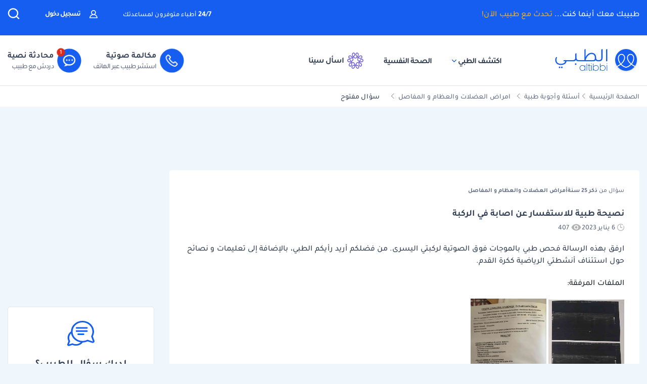

--- FILE ---
content_type: text/html; charset=utf-8
request_url: https://www.google.com/recaptcha/api2/aframe
body_size: 182
content:
<!DOCTYPE HTML><html><head><meta http-equiv="content-type" content="text/html; charset=UTF-8"></head><body><script nonce="NIItTJXD0Ky6FZZ6e-fLig">/** Anti-fraud and anti-abuse applications only. See google.com/recaptcha */ try{var clients={'sodar':'https://pagead2.googlesyndication.com/pagead/sodar?'};window.addEventListener("message",function(a){try{if(a.source===window.parent){var b=JSON.parse(a.data);var c=clients[b['id']];if(c){var d=document.createElement('img');d.src=c+b['params']+'&rc='+(localStorage.getItem("rc::a")?sessionStorage.getItem("rc::b"):"");window.document.body.appendChild(d);sessionStorage.setItem("rc::e",parseInt(sessionStorage.getItem("rc::e")||0)+1);localStorage.setItem("rc::h",'1768373186031');}}}catch(b){}});window.parent.postMessage("_grecaptcha_ready", "*");}catch(b){}</script></body></html>

--- FILE ---
content_type: text/css
request_url: https://altibbi.com/assets/5776e0640a248a83aa5fd636e90a2fd7.css?v=1765972712
body_size: 59172
content:
@charset "UTF-8";
@font-face{font-family:Tajawal;src:url(/theme/altibbi/lib/fonts/Tajawal-Regular.woff2);font-display:swap;font-weight:300}
@font-face{font-family:Tajawal;src:url(/theme/altibbi/lib/fonts/Tajawal-Medium.woff2);font-display:swap;font-weight:400}
@font-face{font-family:Tajawal;src:url(/theme/altibbi/lib/fonts/Tajawal-Medium.woff2);font-display:swap;font-weight:500}
@font-face{font-family:Tajawal;src:url(/theme/altibbi/lib/fonts/Tajawal-Bold.woff2);font-display:swap;font-weight:600}
@font-face{font-family:Tajawal;src:url(/theme/altibbi/lib/fonts/Tajawal-Bold.woff2);font-display:swap;font-weight:700}
@font-face{font-family:Tajawal;src:url(/theme/altibbi/lib/fonts/Tajawal-Bold.woff2);font-display:swap;font-weight:800}
/*!
 * Bootstrap v4.6.0-3 (https://getbootstrap.com/)
 * Copyright 2011-2020 The Bootstrap Authors
 * Copyright 2011-2020 Twitter, Inc.
 * Licensed under MIT (https://github.com/twbs/bootstrap/blob/main/LICENSE)
 */
:root{--blue:#007bff;--indigo:#6610f2;--purple:#6f42c1;--pink:#e83e8c;--red:#dc3545;--orange:#fd7e14;--yellow:#ffc107;--green:#28a745;--teal:#20c997;--cyan:#17a2b8;--white:#fff;--gray:#6c757d;--gray-dark:#343a40;--primary:#007bff;--secondary:#6c757d;--success:#28a745;--info:#17a2b8;--warning:#ffc107;--danger:#dc3545;--light:#f8f9fa;--dark:#343a40;--breakpoint-xs:0;--breakpoint-sm:576px;--breakpoint-md:768px;--breakpoint-lg:992px;--breakpoint-xl:1200px;--font-family-sans-serif:-apple-system,BlinkMacSystemFont,"Segoe UI",Roboto,"Helvetica Neue",Arial,"Noto Sans","Liberation Sans",sans-serif,"Apple Color Emoji","Segoe UI Emoji","Segoe UI Symbol","Noto Color Emoji";--font-family-monospace:SFMono-Regular,Menlo,Monaco,Consolas,"Liberation Mono","Courier New",monospace}*,:after,:before{box-sizing:border-box}html{font-family:sans-serif;line-height:1.15;-webkit-text-size-adjust:100%;-webkit-tap-highlight-color:transparent}article,aside,figcaption,figure,footer,header,hgroup,main,nav,section{display:block}body{margin:0;font-family:-apple-system,BlinkMacSystemFont,"Segoe UI",Roboto,"Helvetica Neue",Arial,"Noto Sans","Liberation Sans",sans-serif,"Apple Color Emoji","Segoe UI Emoji","Segoe UI Symbol","Noto Color Emoji";font-size:1rem;font-weight:400;line-height:1.5;color:#212529;text-align:left;background-color:#fff}[tabindex="-1"]:focus:not(:focus-visible){outline:0!important}hr{box-sizing:content-box;height:0;overflow:visible}h1,h2,h3,h4,h5,h6{margin-top:0;margin-bottom:.5rem}p{margin-top:0;margin-bottom:1rem}abbr[data-original-title],abbr[title]{text-decoration:underline;-webkit-text-decoration:underline dotted;text-decoration:underline dotted;cursor:help;border-bottom:0;-webkit-text-decoration-skip-ink:none;text-decoration-skip-ink:none}address{margin-bottom:1rem;font-style:normal;line-height:inherit}dl,ol,ul{margin-top:0;margin-bottom:1rem}ol ol,ol ul,ul ol,ul ul{margin-bottom:0}dt{font-weight:700}dd{margin-bottom:.5rem;margin-left:0}blockquote{margin:0 0 1rem}b,strong{font-weight:bolder}small{font-size:80%}sub,sup{position:relative;font-size:75%;line-height:0;vertical-align:baseline}sub{bottom:-.25em}sup{top:-.5em}a{color:#007bff;text-decoration:none;background-color:transparent}a:hover{color:#0056b3;text-decoration:underline}a:not([href]):not([class]){color:inherit;text-decoration:none}a:not([href]):not([class]):hover{color:inherit;text-decoration:none}code,kbd,pre,samp{font-family:SFMono-Regular,Menlo,Monaco,Consolas,"Liberation Mono","Courier New",monospace;font-size:1em}pre{margin-top:0;margin-bottom:1rem;overflow:auto;-ms-overflow-style:scrollbar}figure{margin:0 0 1rem}img{vertical-align:middle;border-style:none}svg{overflow:hidden;vertical-align:middle}table{border-collapse:collapse}caption{padding-top:.75rem;padding-bottom:.75rem;color:#6c757d;text-align:left;caption-side:bottom}th{text-align:inherit;text-align:-webkit-match-parent}label{display:inline-block;margin-bottom:.5rem}button{border-radius:0}button:focus:not(:focus-visible){outline:0}button,input,optgroup,select,textarea{margin:0;font-family:inherit;font-size:inherit;line-height:inherit}button,input{overflow:visible}button,select{text-transform:none}[role=button]{cursor:pointer}select{word-wrap:normal}[type=button],[type=reset],[type=submit],button{-webkit-appearance:button}[type=button]:not(:disabled),[type=reset]:not(:disabled),[type=submit]:not(:disabled),button:not(:disabled){cursor:pointer}[type=button]::-moz-focus-inner,[type=reset]::-moz-focus-inner,[type=submit]::-moz-focus-inner,button::-moz-focus-inner{padding:0;border-style:none}input[type=checkbox],input[type=radio]{box-sizing:border-box;padding:0}textarea{overflow:auto;resize:vertical}fieldset{min-width:0;padding:0;margin:0;border:0}legend{display:block;width:100%;max-width:100%;padding:0;margin-bottom:.5rem;font-size:1.5rem;line-height:inherit;color:inherit;white-space:normal}progress{vertical-align:baseline}[type=number]::-webkit-inner-spin-button,[type=number]::-webkit-outer-spin-button{height:auto}[type=search]{outline-offset:-2px;-webkit-appearance:none}[type=search]::-webkit-search-decoration{-webkit-appearance:none}::-webkit-file-upload-button{font:inherit;-webkit-appearance:button}output{display:inline-block}summary{display:list-item;cursor:pointer}template{display:none}[hidden]{display:none!important}.h1,.h2,.h3,.h4,.h5,.h6,h1,h2,h3,h4,h5,h6{margin-bottom:.5rem;font-weight:500;line-height:1.2}.h1,h1{font-size:2.5rem}.h2,h2{font-size:2rem}.h3,h3{font-size:1.75rem}.h4,h4{font-size:1.5rem}.h5,h5{font-size:1.25rem}.h6,h6{font-size:1rem}.lead{font-size:1.25rem;font-weight:300}.display-1{font-size:6rem;font-weight:300;line-height:1.2}.display-2{font-size:5.5rem;font-weight:300;line-height:1.2}.display-3{font-size:4.5rem;font-weight:300;line-height:1.2}.display-4{font-size:3.5rem;font-weight:300;line-height:1.2}hr{margin-top:1rem;margin-bottom:1rem;border:0;border-top:1px solid rgba(0,0,0,.1)}.small,small{font-size:.875em;font-weight:400}.mark,mark{padding:.2em;background-color:#fcf8e3}.list-unstyled{padding-left:0;list-style:none}.list-inline{padding-left:0;list-style:none}.list-inline-item{display:inline-block}.list-inline-item:not(:last-child){margin-right:.5rem}.initialism{font-size:90%;text-transform:uppercase}.blockquote{margin-bottom:1rem;font-size:1.25rem}.blockquote-footer{display:block;font-size:.875em;color:#6c757d}.blockquote-footer:before{content:"\2014\00A0"}.img-fluid{max-width:100%;height:auto}.img-thumbnail{padding:.25rem;background-color:#fff;border:1px solid #dee2e6;border-radius:.25rem;max-width:100%;height:auto}.figure{display:inline-block}.figure-img{margin-bottom:.5rem;line-height:1}.figure-caption{font-size:90%;color:#6c757d}code{font-size:87.5%;color:#e83e8c;word-wrap:break-word}a>code{color:inherit}kbd{padding:.2rem .4rem;font-size:87.5%;color:#fff;background-color:#212529;border-radius:.2rem}kbd kbd{padding:0;font-size:100%;font-weight:700}pre{display:block;font-size:87.5%;color:#212529}pre code{font-size:inherit;color:inherit;word-break:normal}.pre-scrollable{max-height:340px;overflow-y:scroll}.container,.container-fluid,.container-lg,.container-md,.container-sm,.container-xl{width:100%;padding-right:15px;padding-left:15px;margin-right:auto;margin-left:auto}@media (min-width:576px){.container,.container-sm{max-width:540px}}@media (min-width:768px){.container,.container-md,.container-sm{max-width:720px}}@media (min-width:992px){.container,.container-lg,.container-md,.container-sm{max-width:960px}}@media (min-width:1200px){.container,.container-lg,.container-md,.container-sm,.container-xl{max-width:1140px}}.row{display:-ms-flexbox;display:flex;-ms-flex-wrap:wrap;flex-wrap:wrap;margin-right:-15px;margin-left:-15px}.no-gutters{margin-right:0;margin-left:0}.no-gutters>.col,.no-gutters>[class*=col-]{padding-right:0;padding-left:0}.col,.col-1,.col-10,.col-11,.col-12,.col-2,.col-3,.col-4,.col-5,.col-6,.col-7,.col-8,.col-9,.col-auto,.col-lg,.col-lg-1,.col-lg-10,.col-lg-11,.col-lg-12,.col-lg-2,.col-lg-3,.col-lg-4,.col-lg-5,.col-lg-6,.col-lg-7,.col-lg-8,.col-lg-9,.col-lg-auto,.col-md,.col-md-1,.col-md-10,.col-md-11,.col-md-12,.col-md-2,.col-md-3,.col-md-4,.col-md-5,.col-md-6,.col-md-7,.col-md-8,.col-md-9,.col-md-auto,.col-sm,.col-sm-1,.col-sm-10,.col-sm-11,.col-sm-12,.col-sm-2,.col-sm-3,.col-sm-4,.col-sm-5,.col-sm-6,.col-sm-7,.col-sm-8,.col-sm-9,.col-sm-auto,.col-xl,.col-xl-1,.col-xl-10,.col-xl-11,.col-xl-12,.col-xl-2,.col-xl-3,.col-xl-4,.col-xl-5,.col-xl-6,.col-xl-7,.col-xl-8,.col-xl-9,.col-xl-auto{position:relative;width:100%;padding-right:15px;padding-left:15px}.col{-ms-flex-preferred-size:0;flex-basis:0;-ms-flex-positive:1;flex-grow:1;max-width:100%}.row-cols-1>*{-ms-flex:0 0 100%;flex:0 0 100%;max-width:100%}.row-cols-2>*{-ms-flex:0 0 50%;flex:0 0 50%;max-width:50%}.row-cols-3>*{-ms-flex:0 0 33.333333%;flex:0 0 33.333333%;max-width:33.333333%}.row-cols-4>*{-ms-flex:0 0 25%;flex:0 0 25%;max-width:25%}.row-cols-5>*{-ms-flex:0 0 20%;flex:0 0 20%;max-width:20%}.row-cols-6>*{-ms-flex:0 0 16.666667%;flex:0 0 16.666667%;max-width:16.666667%}.col-auto{-ms-flex:0 0 auto;flex:0 0 auto;width:auto;max-width:100%}.col-1{-ms-flex:0 0 8.333333%;flex:0 0 8.333333%;max-width:8.333333%}.col-2{-ms-flex:0 0 16.666667%;flex:0 0 16.666667%;max-width:16.666667%}.col-3{-ms-flex:0 0 25%;flex:0 0 25%;max-width:25%}.col-4{-ms-flex:0 0 33.333333%;flex:0 0 33.333333%;max-width:33.333333%}.col-5{-ms-flex:0 0 41.666667%;flex:0 0 41.666667%;max-width:41.666667%}.col-6{-ms-flex:0 0 50%;flex:0 0 50%;max-width:50%}.col-7{-ms-flex:0 0 58.333333%;flex:0 0 58.333333%;max-width:58.333333%}.col-8{-ms-flex:0 0 66.666667%;flex:0 0 66.666667%;max-width:66.666667%}.col-9{-ms-flex:0 0 75%;flex:0 0 75%;max-width:75%}.col-10{-ms-flex:0 0 83.333333%;flex:0 0 83.333333%;max-width:83.333333%}.col-11{-ms-flex:0 0 91.666667%;flex:0 0 91.666667%;max-width:91.666667%}.col-12{-ms-flex:0 0 100%;flex:0 0 100%;max-width:100%}.order-first{-ms-flex-order:-1;order:-1}.order-last{-ms-flex-order:13;order:13}.order-0{-ms-flex-order:0;order:0}.order-1{-ms-flex-order:1;order:1}.order-2{-ms-flex-order:2;order:2}.order-3{-ms-flex-order:3;order:3}.order-4{-ms-flex-order:4;order:4}.order-5{-ms-flex-order:5;order:5}.order-6{-ms-flex-order:6;order:6}.order-7{-ms-flex-order:7;order:7}.order-8{-ms-flex-order:8;order:8}.order-9{-ms-flex-order:9;order:9}.order-10{-ms-flex-order:10;order:10}.order-11{-ms-flex-order:11;order:11}.order-12{-ms-flex-order:12;order:12}.offset-1{margin-left:8.333333%}.offset-2{margin-left:16.666667%}.offset-3{margin-left:25%}.offset-4{margin-left:33.333333%}.offset-5{margin-left:41.666667%}.offset-6{margin-left:50%}.offset-7{margin-left:58.333333%}.offset-8{margin-left:66.666667%}.offset-9{margin-left:75%}.offset-10{margin-left:83.333333%}.offset-11{margin-left:91.666667%}@media (min-width:576px){.col-sm{-ms-flex-preferred-size:0;flex-basis:0;-ms-flex-positive:1;flex-grow:1;max-width:100%}.row-cols-sm-1>*{-ms-flex:0 0 100%;flex:0 0 100%;max-width:100%}.row-cols-sm-2>*{-ms-flex:0 0 50%;flex:0 0 50%;max-width:50%}.row-cols-sm-3>*{-ms-flex:0 0 33.333333%;flex:0 0 33.333333%;max-width:33.333333%}.row-cols-sm-4>*{-ms-flex:0 0 25%;flex:0 0 25%;max-width:25%}.row-cols-sm-5>*{-ms-flex:0 0 20%;flex:0 0 20%;max-width:20%}.row-cols-sm-6>*{-ms-flex:0 0 16.666667%;flex:0 0 16.666667%;max-width:16.666667%}.col-sm-auto{-ms-flex:0 0 auto;flex:0 0 auto;width:auto;max-width:100%}.col-sm-1{-ms-flex:0 0 8.333333%;flex:0 0 8.333333%;max-width:8.333333%}.col-sm-2{-ms-flex:0 0 16.666667%;flex:0 0 16.666667%;max-width:16.666667%}.col-sm-3{-ms-flex:0 0 25%;flex:0 0 25%;max-width:25%}.col-sm-4{-ms-flex:0 0 33.333333%;flex:0 0 33.333333%;max-width:33.333333%}.col-sm-5{-ms-flex:0 0 41.666667%;flex:0 0 41.666667%;max-width:41.666667%}.col-sm-6{-ms-flex:0 0 50%;flex:0 0 50%;max-width:50%}.col-sm-7{-ms-flex:0 0 58.333333%;flex:0 0 58.333333%;max-width:58.333333%}.col-sm-8{-ms-flex:0 0 66.666667%;flex:0 0 66.666667%;max-width:66.666667%}.col-sm-9{-ms-flex:0 0 75%;flex:0 0 75%;max-width:75%}.col-sm-10{-ms-flex:0 0 83.333333%;flex:0 0 83.333333%;max-width:83.333333%}.col-sm-11{-ms-flex:0 0 91.666667%;flex:0 0 91.666667%;max-width:91.666667%}.col-sm-12{-ms-flex:0 0 100%;flex:0 0 100%;max-width:100%}.order-sm-first{-ms-flex-order:-1;order:-1}.order-sm-last{-ms-flex-order:13;order:13}.order-sm-0{-ms-flex-order:0;order:0}.order-sm-1{-ms-flex-order:1;order:1}.order-sm-2{-ms-flex-order:2;order:2}.order-sm-3{-ms-flex-order:3;order:3}.order-sm-4{-ms-flex-order:4;order:4}.order-sm-5{-ms-flex-order:5;order:5}.order-sm-6{-ms-flex-order:6;order:6}.order-sm-7{-ms-flex-order:7;order:7}.order-sm-8{-ms-flex-order:8;order:8}.order-sm-9{-ms-flex-order:9;order:9}.order-sm-10{-ms-flex-order:10;order:10}.order-sm-11{-ms-flex-order:11;order:11}.order-sm-12{-ms-flex-order:12;order:12}.offset-sm-0{margin-left:0}.offset-sm-1{margin-left:8.333333%}.offset-sm-2{margin-left:16.666667%}.offset-sm-3{margin-left:25%}.offset-sm-4{margin-left:33.333333%}.offset-sm-5{margin-left:41.666667%}.offset-sm-6{margin-left:50%}.offset-sm-7{margin-left:58.333333%}.offset-sm-8{margin-left:66.666667%}.offset-sm-9{margin-left:75%}.offset-sm-10{margin-left:83.333333%}.offset-sm-11{margin-left:91.666667%}}@media (min-width:768px){.col-md{-ms-flex-preferred-size:0;flex-basis:0;-ms-flex-positive:1;flex-grow:1;max-width:100%}.row-cols-md-1>*{-ms-flex:0 0 100%;flex:0 0 100%;max-width:100%}.row-cols-md-2>*{-ms-flex:0 0 50%;flex:0 0 50%;max-width:50%}.row-cols-md-3>*{-ms-flex:0 0 33.333333%;flex:0 0 33.333333%;max-width:33.333333%}.row-cols-md-4>*{-ms-flex:0 0 25%;flex:0 0 25%;max-width:25%}.row-cols-md-5>*{-ms-flex:0 0 20%;flex:0 0 20%;max-width:20%}.row-cols-md-6>*{-ms-flex:0 0 16.666667%;flex:0 0 16.666667%;max-width:16.666667%}.col-md-auto{-ms-flex:0 0 auto;flex:0 0 auto;width:auto;max-width:100%}.col-md-1{-ms-flex:0 0 8.333333%;flex:0 0 8.333333%;max-width:8.333333%}.col-md-2{-ms-flex:0 0 16.666667%;flex:0 0 16.666667%;max-width:16.666667%}.col-md-3{-ms-flex:0 0 25%;flex:0 0 25%;max-width:25%}.col-md-4{-ms-flex:0 0 33.333333%;flex:0 0 33.333333%;max-width:33.333333%}.col-md-5{-ms-flex:0 0 41.666667%;flex:0 0 41.666667%;max-width:41.666667%}.col-md-6{-ms-flex:0 0 50%;flex:0 0 50%;max-width:50%}.col-md-7{-ms-flex:0 0 58.333333%;flex:0 0 58.333333%;max-width:58.333333%}.col-md-8{-ms-flex:0 0 66.666667%;flex:0 0 66.666667%;max-width:66.666667%}.col-md-9{-ms-flex:0 0 75%;flex:0 0 75%;max-width:75%}.col-md-10{-ms-flex:0 0 83.333333%;flex:0 0 83.333333%;max-width:83.333333%}.col-md-11{-ms-flex:0 0 91.666667%;flex:0 0 91.666667%;max-width:91.666667%}.col-md-12{-ms-flex:0 0 100%;flex:0 0 100%;max-width:100%}.order-md-first{-ms-flex-order:-1;order:-1}.order-md-last{-ms-flex-order:13;order:13}.order-md-0{-ms-flex-order:0;order:0}.order-md-1{-ms-flex-order:1;order:1}.order-md-2{-ms-flex-order:2;order:2}.order-md-3{-ms-flex-order:3;order:3}.order-md-4{-ms-flex-order:4;order:4}.order-md-5{-ms-flex-order:5;order:5}.order-md-6{-ms-flex-order:6;order:6}.order-md-7{-ms-flex-order:7;order:7}.order-md-8{-ms-flex-order:8;order:8}.order-md-9{-ms-flex-order:9;order:9}.order-md-10{-ms-flex-order:10;order:10}.order-md-11{-ms-flex-order:11;order:11}.order-md-12{-ms-flex-order:12;order:12}.offset-md-0{margin-left:0}.offset-md-1{margin-left:8.333333%}.offset-md-2{margin-left:16.666667%}.offset-md-3{margin-left:25%}.offset-md-4{margin-left:33.333333%}.offset-md-5{margin-left:41.666667%}.offset-md-6{margin-left:50%}.offset-md-7{margin-left:58.333333%}.offset-md-8{margin-left:66.666667%}.offset-md-9{margin-left:75%}.offset-md-10{margin-left:83.333333%}.offset-md-11{margin-left:91.666667%}}@media (min-width:992px){.col-lg{-ms-flex-preferred-size:0;flex-basis:0;-ms-flex-positive:1;flex-grow:1;max-width:100%}.row-cols-lg-1>*{-ms-flex:0 0 100%;flex:0 0 100%;max-width:100%}.row-cols-lg-2>*{-ms-flex:0 0 50%;flex:0 0 50%;max-width:50%}.row-cols-lg-3>*{-ms-flex:0 0 33.333333%;flex:0 0 33.333333%;max-width:33.333333%}.row-cols-lg-4>*{-ms-flex:0 0 25%;flex:0 0 25%;max-width:25%}.row-cols-lg-5>*{-ms-flex:0 0 20%;flex:0 0 20%;max-width:20%}.row-cols-lg-6>*{-ms-flex:0 0 16.666667%;flex:0 0 16.666667%;max-width:16.666667%}.col-lg-auto{-ms-flex:0 0 auto;flex:0 0 auto;width:auto;max-width:100%}.col-lg-1{-ms-flex:0 0 8.333333%;flex:0 0 8.333333%;max-width:8.333333%}.col-lg-2{-ms-flex:0 0 16.666667%;flex:0 0 16.666667%;max-width:16.666667%}.col-lg-3{-ms-flex:0 0 25%;flex:0 0 25%;max-width:25%}.col-lg-4{-ms-flex:0 0 33.333333%;flex:0 0 33.333333%;max-width:33.333333%}.col-lg-5{-ms-flex:0 0 41.666667%;flex:0 0 41.666667%;max-width:41.666667%}.col-lg-6{-ms-flex:0 0 50%;flex:0 0 50%;max-width:50%}.col-lg-7{-ms-flex:0 0 58.333333%;flex:0 0 58.333333%;max-width:58.333333%}.col-lg-8{-ms-flex:0 0 66.666667%;flex:0 0 66.666667%;max-width:66.666667%}.col-lg-9{-ms-flex:0 0 75%;flex:0 0 75%;max-width:75%}.col-lg-10{-ms-flex:0 0 83.333333%;flex:0 0 83.333333%;max-width:83.333333%}.col-lg-11{-ms-flex:0 0 91.666667%;flex:0 0 91.666667%;max-width:91.666667%}.col-lg-12{-ms-flex:0 0 100%;flex:0 0 100%;max-width:100%}.order-lg-first{-ms-flex-order:-1;order:-1}.order-lg-last{-ms-flex-order:13;order:13}.order-lg-0{-ms-flex-order:0;order:0}.order-lg-1{-ms-flex-order:1;order:1}.order-lg-2{-ms-flex-order:2;order:2}.order-lg-3{-ms-flex-order:3;order:3}.order-lg-4{-ms-flex-order:4;order:4}.order-lg-5{-ms-flex-order:5;order:5}.order-lg-6{-ms-flex-order:6;order:6}.order-lg-7{-ms-flex-order:7;order:7}.order-lg-8{-ms-flex-order:8;order:8}.order-lg-9{-ms-flex-order:9;order:9}.order-lg-10{-ms-flex-order:10;order:10}.order-lg-11{-ms-flex-order:11;order:11}.order-lg-12{-ms-flex-order:12;order:12}.offset-lg-0{margin-left:0}.offset-lg-1{margin-left:8.333333%}.offset-lg-2{margin-left:16.666667%}.offset-lg-3{margin-left:25%}.offset-lg-4{margin-left:33.333333%}.offset-lg-5{margin-left:41.666667%}.offset-lg-6{margin-left:50%}.offset-lg-7{margin-left:58.333333%}.offset-lg-8{margin-left:66.666667%}.offset-lg-9{margin-left:75%}.offset-lg-10{margin-left:83.333333%}.offset-lg-11{margin-left:91.666667%}}@media (min-width:1200px){.col-xl{-ms-flex-preferred-size:0;flex-basis:0;-ms-flex-positive:1;flex-grow:1;max-width:100%}.row-cols-xl-1>*{-ms-flex:0 0 100%;flex:0 0 100%;max-width:100%}.row-cols-xl-2>*{-ms-flex:0 0 50%;flex:0 0 50%;max-width:50%}.row-cols-xl-3>*{-ms-flex:0 0 33.333333%;flex:0 0 33.333333%;max-width:33.333333%}.row-cols-xl-4>*{-ms-flex:0 0 25%;flex:0 0 25%;max-width:25%}.row-cols-xl-5>*{-ms-flex:0 0 20%;flex:0 0 20%;max-width:20%}.row-cols-xl-6>*{-ms-flex:0 0 16.666667%;flex:0 0 16.666667%;max-width:16.666667%}.col-xl-auto{-ms-flex:0 0 auto;flex:0 0 auto;width:auto;max-width:100%}.col-xl-1{-ms-flex:0 0 8.333333%;flex:0 0 8.333333%;max-width:8.333333%}.col-xl-2{-ms-flex:0 0 16.666667%;flex:0 0 16.666667%;max-width:16.666667%}.col-xl-3{-ms-flex:0 0 25%;flex:0 0 25%;max-width:25%}.col-xl-4{-ms-flex:0 0 33.333333%;flex:0 0 33.333333%;max-width:33.333333%}.col-xl-5{-ms-flex:0 0 41.666667%;flex:0 0 41.666667%;max-width:41.666667%}.col-xl-6{-ms-flex:0 0 50%;flex:0 0 50%;max-width:50%}.col-xl-7{-ms-flex:0 0 58.333333%;flex:0 0 58.333333%;max-width:58.333333%}.col-xl-8{-ms-flex:0 0 66.666667%;flex:0 0 66.666667%;max-width:66.666667%}.col-xl-9{-ms-flex:0 0 75%;flex:0 0 75%;max-width:75%}.col-xl-10{-ms-flex:0 0 83.333333%;flex:0 0 83.333333%;max-width:83.333333%}.col-xl-11{-ms-flex:0 0 91.666667%;flex:0 0 91.666667%;max-width:91.666667%}.col-xl-12{-ms-flex:0 0 100%;flex:0 0 100%;max-width:100%}.order-xl-first{-ms-flex-order:-1;order:-1}.order-xl-last{-ms-flex-order:13;order:13}.order-xl-0{-ms-flex-order:0;order:0}.order-xl-1{-ms-flex-order:1;order:1}.order-xl-2{-ms-flex-order:2;order:2}.order-xl-3{-ms-flex-order:3;order:3}.order-xl-4{-ms-flex-order:4;order:4}.order-xl-5{-ms-flex-order:5;order:5}.order-xl-6{-ms-flex-order:6;order:6}.order-xl-7{-ms-flex-order:7;order:7}.order-xl-8{-ms-flex-order:8;order:8}.order-xl-9{-ms-flex-order:9;order:9}.order-xl-10{-ms-flex-order:10;order:10}.order-xl-11{-ms-flex-order:11;order:11}.order-xl-12{-ms-flex-order:12;order:12}.offset-xl-0{margin-left:0}.offset-xl-1{margin-left:8.333333%}.offset-xl-2{margin-left:16.666667%}.offset-xl-3{margin-left:25%}.offset-xl-4{margin-left:33.333333%}.offset-xl-5{margin-left:41.666667%}.offset-xl-6{margin-left:50%}.offset-xl-7{margin-left:58.333333%}.offset-xl-8{margin-left:66.666667%}.offset-xl-9{margin-left:75%}.offset-xl-10{margin-left:83.333333%}.offset-xl-11{margin-left:91.666667%}}.table{width:100%;margin-bottom:1rem;color:#212529}.table td,.table th{padding:.75rem;vertical-align:top;border-top:1px solid #dee2e6}.table thead th{vertical-align:bottom;border-bottom:2px solid #dee2e6}.table tbody+tbody{border-top:2px solid #dee2e6}.table-sm td,.table-sm th{padding:.3rem}.table-bordered{border:1px solid #dee2e6}.table-bordered td,.table-bordered th{border:1px solid #dee2e6}.table-bordered thead td,.table-bordered thead th{border-bottom-width:2px}.table-borderless tbody+tbody,.table-borderless td,.table-borderless th,.table-borderless thead th{border:0}.table-striped tbody tr:nth-of-type(odd){background-color:rgba(0,0,0,.05)}.table-hover tbody tr:hover{color:#212529;background-color:rgba(0,0,0,.075)}.table-primary,.table-primary>td,.table-primary>th{background-color:#b8daff}.table-primary tbody+tbody,.table-primary td,.table-primary th,.table-primary thead th{border-color:#7abaff}.table-hover .table-primary:hover{background-color:#9fcdff}.table-hover .table-primary:hover>td,.table-hover .table-primary:hover>th{background-color:#9fcdff}.table-secondary,.table-secondary>td,.table-secondary>th{background-color:#d6d8db}.table-secondary tbody+tbody,.table-secondary td,.table-secondary th,.table-secondary thead th{border-color:#b3b7bb}.table-hover .table-secondary:hover{background-color:#c8cbcf}.table-hover .table-secondary:hover>td,.table-hover .table-secondary:hover>th{background-color:#c8cbcf}.table-success,.table-success>td,.table-success>th{background-color:#c3e6cb}.table-success tbody+tbody,.table-success td,.table-success th,.table-success thead th{border-color:#8fd19e}.table-hover .table-success:hover{background-color:#b1dfbb}.table-hover .table-success:hover>td,.table-hover .table-success:hover>th{background-color:#b1dfbb}.table-info,.table-info>td,.table-info>th{background-color:#bee5eb}.table-info tbody+tbody,.table-info td,.table-info th,.table-info thead th{border-color:#86cfda}.table-hover .table-info:hover{background-color:#abdde5}.table-hover .table-info:hover>td,.table-hover .table-info:hover>th{background-color:#abdde5}.table-warning,.table-warning>td,.table-warning>th{background-color:#ffeeba}.table-warning tbody+tbody,.table-warning td,.table-warning th,.table-warning thead th{border-color:#ffdf7e}.table-hover .table-warning:hover{background-color:#ffe8a1}.table-hover .table-warning:hover>td,.table-hover .table-warning:hover>th{background-color:#ffe8a1}.table-danger,.table-danger>td,.table-danger>th{background-color:#f5c6cb}.table-danger tbody+tbody,.table-danger td,.table-danger th,.table-danger thead th{border-color:#ed969e}.table-hover .table-danger:hover{background-color:#f1b0b7}.table-hover .table-danger:hover>td,.table-hover .table-danger:hover>th{background-color:#f1b0b7}.table-light,.table-light>td,.table-light>th{background-color:#fdfdfe}.table-light tbody+tbody,.table-light td,.table-light th,.table-light thead th{border-color:#fbfcfc}.table-hover .table-light:hover{background-color:#ececf6}.table-hover .table-light:hover>td,.table-hover .table-light:hover>th{background-color:#ececf6}.table-dark,.table-dark>td,.table-dark>th{background-color:#c6c8ca}.table-dark tbody+tbody,.table-dark td,.table-dark th,.table-dark thead th{border-color:#95999c}.table-hover .table-dark:hover{background-color:#b9bbbe}.table-hover .table-dark:hover>td,.table-hover .table-dark:hover>th{background-color:#b9bbbe}.table-active,.table-active>td,.table-active>th{background-color:rgba(0,0,0,.075)}.table-hover .table-active:hover{background-color:rgba(0,0,0,.075)}.table-hover .table-active:hover>td,.table-hover .table-active:hover>th{background-color:rgba(0,0,0,.075)}.table .thead-dark th{color:#fff;background-color:#343a40;border-color:#454d55}.table .thead-light th{color:#495057;background-color:#e9ecef;border-color:#dee2e6}.table-dark{color:#fff;background-color:#343a40}.table-dark td,.table-dark th,.table-dark thead th{border-color:#454d55}.table-dark.table-bordered{border:0}.table-dark.table-striped tbody tr:nth-of-type(odd){background-color:rgba(255,255,255,.05)}.table-dark.table-hover tbody tr:hover{color:#fff;background-color:rgba(255,255,255,.075)}@media (max-width:575.98px){.table-responsive-sm{display:block;width:100%;overflow-x:auto;-webkit-overflow-scrolling:touch}.table-responsive-sm>.table-bordered{border:0}}@media (max-width:767.98px){.table-responsive-md{display:block;width:100%;overflow-x:auto;-webkit-overflow-scrolling:touch}.table-responsive-md>.table-bordered{border:0}}@media (max-width:991.98px){.table-responsive-lg{display:block;width:100%;overflow-x:auto;-webkit-overflow-scrolling:touch}.table-responsive-lg>.table-bordered{border:0}}@media (max-width:1199.98px){.table-responsive-xl{display:block;width:100%;overflow-x:auto;-webkit-overflow-scrolling:touch}.table-responsive-xl>.table-bordered{border:0}}.table-responsive{display:block;width:100%;overflow-x:auto;-webkit-overflow-scrolling:touch}.table-responsive>.table-bordered{border:0}.form-control{display:block;width:100%;height:calc(1.5em + .75rem + 2px);padding:.375rem .75rem;font-size:1rem;font-weight:400;line-height:1.5;color:#495057;background-color:#fff;background-clip:padding-box;border:1px solid #ced4da;border-radius:.25rem;transition:border-color .15s ease-in-out,box-shadow .15s ease-in-out}@media (prefers-reduced-motion:reduce){.form-control{transition:none}}.form-control::-ms-expand{background-color:transparent;border:0}.form-control:focus{color:#495057;background-color:#fff;border-color:#80bdff;outline:0;box-shadow:0 0 0 .2rem rgba(0,123,255,.25)}.form-control::-webkit-input-placeholder{color:#6c757d;opacity:1}.form-control::-moz-placeholder{color:#6c757d;opacity:1}.form-control:-ms-input-placeholder{color:#6c757d;opacity:1}.form-control::-ms-input-placeholder{color:#6c757d;opacity:1}.form-control::placeholder{color:#6c757d;opacity:1}.form-control:disabled,.form-control[readonly]{background-color:#e9ecef;opacity:1}input[type=date].form-control,input[type=datetime-local].form-control,input[type=month].form-control,input[type=time].form-control{-webkit-appearance:none;-moz-appearance:none;appearance:none}select.form-control:-moz-focusring{color:transparent;text-shadow:0 0 0 #495057}select.form-control:focus::-ms-value{color:#495057;background-color:#fff}.form-control-file,.form-control-range{display:block;width:100%}.col-form-label{padding-top:calc(.375rem + 1px);padding-bottom:calc(.375rem + 1px);margin-bottom:0;font-size:inherit;line-height:1.5}.col-form-label-lg{padding-top:calc(.5rem + 1px);padding-bottom:calc(.5rem + 1px);font-size:1.25rem;line-height:1.5}.col-form-label-sm{padding-top:calc(.25rem + 1px);padding-bottom:calc(.25rem + 1px);font-size:.875rem;line-height:1.5}.form-control-plaintext{display:block;width:100%;padding:.375rem 0;margin-bottom:0;font-size:1rem;line-height:1.5;color:#212529;background-color:transparent;border:solid transparent;border-width:1px 0}.form-control-plaintext.form-control-lg,.form-control-plaintext.form-control-sm{padding-right:0;padding-left:0}.form-control-sm{height:calc(1.5em + .5rem + 2px);padding:.25rem .5rem;font-size:.875rem;line-height:1.5;border-radius:.2rem}.form-control-lg{height:calc(1.5em + 1rem + 2px);padding:.5rem 1rem;font-size:1.25rem;line-height:1.5;border-radius:.3rem}select.form-control[multiple],select.form-control[size]{height:auto}textarea.form-control{height:auto}.form-group{margin-bottom:1rem}.form-text{display:block;margin-top:.25rem}.form-row{display:-ms-flexbox;display:flex;-ms-flex-wrap:wrap;flex-wrap:wrap;margin-right:-5px;margin-left:-5px}.form-row>.col,.form-row>[class*=col-]{padding-right:5px;padding-left:5px}.form-check{position:relative;display:block;padding-left:1.25rem}.form-check-input{position:absolute;margin-top:.3rem;margin-left:-1.25rem}.form-check-input:disabled~.form-check-label,.form-check-input[disabled]~.form-check-label{color:#6c757d}.form-check-label{margin-bottom:0}.form-check-inline{display:-ms-inline-flexbox;display:inline-flex;-ms-flex-align:center;align-items:center;padding-left:0;margin-right:.75rem}.form-check-inline .form-check-input{position:static;margin-top:0;margin-right:.3125rem;margin-left:0}.valid-feedback{display:none;width:100%;margin-top:.25rem;font-size:.875em;color:#28a745}.valid-tooltip{position:absolute;top:100%;left:0;z-index:5;display:none;max-width:100%;padding:.25rem .5rem;margin-top:.1rem;font-size:.875rem;line-height:1.5;color:#fff;background-color:rgba(40,167,69,.9);border-radius:.25rem}.form-row>.col>.valid-tooltip,.form-row>[class*=col-]>.valid-tooltip{left:5px}.is-valid~.valid-feedback,.is-valid~.valid-tooltip,.was-validated :valid~.valid-feedback,.was-validated :valid~.valid-tooltip{display:block}.form-control.is-valid,.was-validated .form-control:valid{border-color:#28a745;padding-right:calc(1.5em + .75rem)!important;background-image:url("data:image/svg+xml,%3csvg xmlns='http://www.w3.org/2000/svg' width='8' height='8' viewBox='0 0 8 8'%3e%3cpath fill='%2328a745' d='M2.3 6.73L.6 4.53c-.4-1.04.46-1.4 1.1-.8l1.1 1.4 3.4-3.8c.6-.63 1.6-.27 1.2.7l-4 4.6c-.43.5-.8.4-1.1.1z'/%3e%3c/svg%3e");background-repeat:no-repeat;background-position:right calc(.375em + .1875rem) center;background-size:calc(.75em + .375rem) calc(.75em + .375rem)}.form-control.is-valid:focus,.was-validated .form-control:valid:focus{border-color:#28a745;box-shadow:0 0 0 .2rem rgba(40,167,69,.25)}.was-validated select.form-control:valid,select.form-control.is-valid{padding-right:3rem!important;background-position:right 1.5rem center}.was-validated textarea.form-control:valid,textarea.form-control.is-valid{padding-right:calc(1.5em + .75rem);background-position:top calc(.375em + .1875rem) right calc(.375em + .1875rem)}.custom-select.is-valid,.was-validated .custom-select:valid{border-color:#28a745;padding-right:calc(.75em + 2.3125rem)!important;background:url("data:image/svg+xml,%3csvg xmlns='http://www.w3.org/2000/svg' width='4' height='5' viewBox='0 0 4 5'%3e%3cpath fill='%23343a40' d='M2 0L0 2h4zm0 5L0 3h4z'/%3e%3c/svg%3e") right .75rem center/8px 10px no-repeat,#fff url("data:image/svg+xml,%3csvg xmlns='http://www.w3.org/2000/svg' width='8' height='8' viewBox='0 0 8 8'%3e%3cpath fill='%2328a745' d='M2.3 6.73L.6 4.53c-.4-1.04.46-1.4 1.1-.8l1.1 1.4 3.4-3.8c.6-.63 1.6-.27 1.2.7l-4 4.6c-.43.5-.8.4-1.1.1z'/%3e%3c/svg%3e") center right 1.75rem/calc(.75em + .375rem) calc(.75em + .375rem) no-repeat}.custom-select.is-valid:focus,.was-validated .custom-select:valid:focus{border-color:#28a745;box-shadow:0 0 0 .2rem rgba(40,167,69,.25)}.form-check-input.is-valid~.form-check-label,.was-validated .form-check-input:valid~.form-check-label{color:#28a745}.form-check-input.is-valid~.valid-feedback,.form-check-input.is-valid~.valid-tooltip,.was-validated .form-check-input:valid~.valid-feedback,.was-validated .form-check-input:valid~.valid-tooltip{display:block}.custom-control-input.is-valid~.custom-control-label,.was-validated .custom-control-input:valid~.custom-control-label{color:#28a745}.custom-control-input.is-valid~.custom-control-label:before,.was-validated .custom-control-input:valid~.custom-control-label:before{border-color:#28a745}.custom-control-input.is-valid:checked~.custom-control-label:before,.was-validated .custom-control-input:valid:checked~.custom-control-label:before{border-color:#34ce57;background-color:#34ce57}.custom-control-input.is-valid:focus~.custom-control-label:before,.was-validated .custom-control-input:valid:focus~.custom-control-label:before{box-shadow:0 0 0 .2rem rgba(40,167,69,.25)}.custom-control-input.is-valid:focus:not(:checked)~.custom-control-label:before,.was-validated .custom-control-input:valid:focus:not(:checked)~.custom-control-label:before{border-color:#28a745}.custom-file-input.is-valid~.custom-file-label,.was-validated .custom-file-input:valid~.custom-file-label{border-color:#28a745}.custom-file-input.is-valid:focus~.custom-file-label,.was-validated .custom-file-input:valid:focus~.custom-file-label{border-color:#28a745;box-shadow:0 0 0 .2rem rgba(40,167,69,.25)}.invalid-feedback{display:none;width:100%;margin-top:.25rem;font-size:.875em;color:#dc3545}.invalid-tooltip{position:absolute;top:100%;left:0;z-index:5;display:none;max-width:100%;padding:.25rem .5rem;margin-top:.1rem;font-size:.875rem;line-height:1.5;color:#fff;background-color:rgba(220,53,69,.9);border-radius:.25rem}.form-row>.col>.invalid-tooltip,.form-row>[class*=col-]>.invalid-tooltip{left:5px}.is-invalid~.invalid-feedback,.is-invalid~.invalid-tooltip,.was-validated :invalid~.invalid-feedback,.was-validated :invalid~.invalid-tooltip{display:block}.form-control.is-invalid,.was-validated .form-control:invalid{border-color:#dc3545;padding-right:calc(1.5em + .75rem)!important;background-image:url("data:image/svg+xml,%3csvg xmlns='http://www.w3.org/2000/svg' width='12' height='12' fill='none' stroke='%23dc3545' viewBox='0 0 12 12'%3e%3ccircle cx='6' cy='6' r='4.5'/%3e%3cpath stroke-linejoin='round' d='M5.8 3.6h.4L6 6.5z'/%3e%3ccircle cx='6' cy='8.2' r='.6' fill='%23dc3545' stroke='none'/%3e%3c/svg%3e");background-repeat:no-repeat;background-position:right calc(.375em + .1875rem) center;background-size:calc(.75em + .375rem) calc(.75em + .375rem)}.form-control.is-invalid:focus,.was-validated .form-control:invalid:focus{border-color:#dc3545;box-shadow:0 0 0 .2rem rgba(220,53,69,.25)}.was-validated select.form-control:invalid,select.form-control.is-invalid{padding-right:3rem!important;background-position:right 1.5rem center}.was-validated textarea.form-control:invalid,textarea.form-control.is-invalid{padding-right:calc(1.5em + .75rem);background-position:top calc(.375em + .1875rem) right calc(.375em + .1875rem)}.custom-select.is-invalid,.was-validated .custom-select:invalid{border-color:#dc3545;padding-right:calc(.75em + 2.3125rem)!important;background:url("data:image/svg+xml,%3csvg xmlns='http://www.w3.org/2000/svg' width='4' height='5' viewBox='0 0 4 5'%3e%3cpath fill='%23343a40' d='M2 0L0 2h4zm0 5L0 3h4z'/%3e%3c/svg%3e") right .75rem center/8px 10px no-repeat,#fff url("data:image/svg+xml,%3csvg xmlns='http://www.w3.org/2000/svg' width='12' height='12' fill='none' stroke='%23dc3545' viewBox='0 0 12 12'%3e%3ccircle cx='6' cy='6' r='4.5'/%3e%3cpath stroke-linejoin='round' d='M5.8 3.6h.4L6 6.5z'/%3e%3ccircle cx='6' cy='8.2' r='.6' fill='%23dc3545' stroke='none'/%3e%3c/svg%3e") center right 1.75rem/calc(.75em + .375rem) calc(.75em + .375rem) no-repeat}.custom-select.is-invalid:focus,.was-validated .custom-select:invalid:focus{border-color:#dc3545;box-shadow:0 0 0 .2rem rgba(220,53,69,.25)}.form-check-input.is-invalid~.form-check-label,.was-validated .form-check-input:invalid~.form-check-label{color:#dc3545}.form-check-input.is-invalid~.invalid-feedback,.form-check-input.is-invalid~.invalid-tooltip,.was-validated .form-check-input:invalid~.invalid-feedback,.was-validated .form-check-input:invalid~.invalid-tooltip{display:block}.custom-control-input.is-invalid~.custom-control-label,.was-validated .custom-control-input:invalid~.custom-control-label{color:#dc3545}.custom-control-input.is-invalid~.custom-control-label:before,.was-validated .custom-control-input:invalid~.custom-control-label:before{border-color:#dc3545}.custom-control-input.is-invalid:checked~.custom-control-label:before,.was-validated .custom-control-input:invalid:checked~.custom-control-label:before{border-color:#e4606d;background-color:#e4606d}.custom-control-input.is-invalid:focus~.custom-control-label:before,.was-validated .custom-control-input:invalid:focus~.custom-control-label:before{box-shadow:0 0 0 .2rem rgba(220,53,69,.25)}.custom-control-input.is-invalid:focus:not(:checked)~.custom-control-label:before,.was-validated .custom-control-input:invalid:focus:not(:checked)~.custom-control-label:before{border-color:#dc3545}.custom-file-input.is-invalid~.custom-file-label,.was-validated .custom-file-input:invalid~.custom-file-label{border-color:#dc3545}.custom-file-input.is-invalid:focus~.custom-file-label,.was-validated .custom-file-input:invalid:focus~.custom-file-label{border-color:#dc3545;box-shadow:0 0 0 .2rem rgba(220,53,69,.25)}.form-inline{display:-ms-flexbox;display:flex;-ms-flex-flow:row wrap;flex-flow:row wrap;-ms-flex-align:center;align-items:center}.form-inline .form-check{width:100%}@media (min-width:576px){.form-inline label{display:-ms-flexbox;display:flex;-ms-flex-align:center;align-items:center;-ms-flex-pack:center;justify-content:center;margin-bottom:0}.form-inline .form-group{display:-ms-flexbox;display:flex;-ms-flex:0 0 auto;flex:0 0 auto;-ms-flex-flow:row wrap;flex-flow:row wrap;-ms-flex-align:center;align-items:center;margin-bottom:0}.form-inline .form-control{display:inline-block;width:auto;vertical-align:middle}.form-inline .form-control-plaintext{display:inline-block}.form-inline .custom-select,.form-inline .input-group{width:auto}.form-inline .form-check{display:-ms-flexbox;display:flex;-ms-flex-align:center;align-items:center;-ms-flex-pack:center;justify-content:center;width:auto;padding-left:0}.form-inline .form-check-input{position:relative;-ms-flex-negative:0;flex-shrink:0;margin-top:0;margin-right:.25rem;margin-left:0}.form-inline .custom-control{-ms-flex-align:center;align-items:center;-ms-flex-pack:center;justify-content:center}.form-inline .custom-control-label{margin-bottom:0}}.btn{display:inline-block;font-weight:400;color:#212529;text-align:center;vertical-align:middle;-webkit-user-select:none;-moz-user-select:none;-ms-user-select:none;user-select:none;background-color:transparent;border:1px solid transparent;padding:.375rem .75rem;font-size:1rem;line-height:1.5;border-radius:.25rem;transition:color .15s ease-in-out,background-color .15s ease-in-out,border-color .15s ease-in-out,box-shadow .15s ease-in-out}@media (prefers-reduced-motion:reduce){.btn{transition:none}}.btn:hover{color:#212529;text-decoration:none}.btn.focus,.btn:focus{outline:0;box-shadow:0 0 0 .2rem rgba(0,123,255,.25)}.btn.disabled,.btn:disabled{opacity:.65}.btn:not(:disabled):not(.disabled){cursor:pointer}a.btn.disabled,fieldset:disabled a.btn{pointer-events:none}.btn-primary{color:#fff;background-color:#007bff;border-color:#007bff}.btn-primary:hover{color:#fff;background-color:#0069d9;border-color:#0062cc}.btn-primary.focus,.btn-primary:focus{color:#fff;background-color:#0069d9;border-color:#0062cc;box-shadow:0 0 0 .2rem rgba(38,143,255,.5)}.btn-primary.disabled,.btn-primary:disabled{color:#fff;background-color:#007bff;border-color:#007bff}.btn-primary:not(:disabled):not(.disabled).active,.btn-primary:not(:disabled):not(.disabled):active,.show>.btn-primary.dropdown-toggle{color:#fff;background-color:#0062cc;border-color:#005cbf}.btn-primary:not(:disabled):not(.disabled).active:focus,.btn-primary:not(:disabled):not(.disabled):active:focus,.show>.btn-primary.dropdown-toggle:focus{box-shadow:0 0 0 .2rem rgba(38,143,255,.5)}.btn-secondary{color:#fff;background-color:#6c757d;border-color:#6c757d}.btn-secondary:hover{color:#fff;background-color:#5a6268;border-color:#545b62}.btn-secondary.focus,.btn-secondary:focus{color:#fff;background-color:#5a6268;border-color:#545b62;box-shadow:0 0 0 .2rem rgba(130,138,145,.5)}.btn-secondary.disabled,.btn-secondary:disabled{color:#fff;background-color:#6c757d;border-color:#6c757d}.btn-secondary:not(:disabled):not(.disabled).active,.btn-secondary:not(:disabled):not(.disabled):active,.show>.btn-secondary.dropdown-toggle{color:#fff;background-color:#545b62;border-color:#4e555b}.btn-secondary:not(:disabled):not(.disabled).active:focus,.btn-secondary:not(:disabled):not(.disabled):active:focus,.show>.btn-secondary.dropdown-toggle:focus{box-shadow:0 0 0 .2rem rgba(130,138,145,.5)}.btn-success{color:#fff;background-color:#28a745;border-color:#28a745}.btn-success:hover{color:#fff;background-color:#218838;border-color:#1e7e34}.btn-success.focus,.btn-success:focus{color:#fff;background-color:#218838;border-color:#1e7e34;box-shadow:0 0 0 .2rem rgba(72,180,97,.5)}.btn-success.disabled,.btn-success:disabled{color:#fff;background-color:#28a745;border-color:#28a745}.btn-success:not(:disabled):not(.disabled).active,.btn-success:not(:disabled):not(.disabled):active,.show>.btn-success.dropdown-toggle{color:#fff;background-color:#1e7e34;border-color:#1c7430}.btn-success:not(:disabled):not(.disabled).active:focus,.btn-success:not(:disabled):not(.disabled):active:focus,.show>.btn-success.dropdown-toggle:focus{box-shadow:0 0 0 .2rem rgba(72,180,97,.5)}.btn-info{color:#fff;background-color:#17a2b8;border-color:#17a2b8}.btn-info:hover{color:#fff;background-color:#138496;border-color:#117a8b}.btn-info.focus,.btn-info:focus{color:#fff;background-color:#138496;border-color:#117a8b;box-shadow:0 0 0 .2rem rgba(58,176,195,.5)}.btn-info.disabled,.btn-info:disabled{color:#fff;background-color:#17a2b8;border-color:#17a2b8}.btn-info:not(:disabled):not(.disabled).active,.btn-info:not(:disabled):not(.disabled):active,.show>.btn-info.dropdown-toggle{color:#fff;background-color:#117a8b;border-color:#10707f}.btn-info:not(:disabled):not(.disabled).active:focus,.btn-info:not(:disabled):not(.disabled):active:focus,.show>.btn-info.dropdown-toggle:focus{box-shadow:0 0 0 .2rem rgba(58,176,195,.5)}.btn-warning{color:#212529;background-color:#ffc107;border-color:#ffc107}.btn-warning:hover{color:#212529;background-color:#e0a800;border-color:#d39e00}.btn-warning.focus,.btn-warning:focus{color:#212529;background-color:#e0a800;border-color:#d39e00;box-shadow:0 0 0 .2rem rgba(222,170,12,.5)}.btn-warning.disabled,.btn-warning:disabled{color:#212529;background-color:#ffc107;border-color:#ffc107}.btn-warning:not(:disabled):not(.disabled).active,.btn-warning:not(:disabled):not(.disabled):active,.show>.btn-warning.dropdown-toggle{color:#212529;background-color:#d39e00;border-color:#c69500}.btn-warning:not(:disabled):not(.disabled).active:focus,.btn-warning:not(:disabled):not(.disabled):active:focus,.show>.btn-warning.dropdown-toggle:focus{box-shadow:0 0 0 .2rem rgba(222,170,12,.5)}.btn-danger{color:#fff;background-color:#dc3545;border-color:#dc3545}.btn-danger:hover{color:#fff;background-color:#c82333;border-color:#bd2130}.btn-danger.focus,.btn-danger:focus{color:#fff;background-color:#c82333;border-color:#bd2130;box-shadow:0 0 0 .2rem rgba(225,83,97,.5)}.btn-danger.disabled,.btn-danger:disabled{color:#fff;background-color:#dc3545;border-color:#dc3545}.btn-danger:not(:disabled):not(.disabled).active,.btn-danger:not(:disabled):not(.disabled):active,.show>.btn-danger.dropdown-toggle{color:#fff;background-color:#bd2130;border-color:#b21f2d}.btn-danger:not(:disabled):not(.disabled).active:focus,.btn-danger:not(:disabled):not(.disabled):active:focus,.show>.btn-danger.dropdown-toggle:focus{box-shadow:0 0 0 .2rem rgba(225,83,97,.5)}.btn-light{color:#212529;background-color:#f8f9fa;border-color:#f8f9fa}.btn-light:hover{color:#212529;background-color:#e2e6ea;border-color:#dae0e5}.btn-light.focus,.btn-light:focus{color:#212529;background-color:#e2e6ea;border-color:#dae0e5;box-shadow:0 0 0 .2rem rgba(216,217,219,.5)}.btn-light.disabled,.btn-light:disabled{color:#212529;background-color:#f8f9fa;border-color:#f8f9fa}.btn-light:not(:disabled):not(.disabled).active,.btn-light:not(:disabled):not(.disabled):active,.show>.btn-light.dropdown-toggle{color:#212529;background-color:#dae0e5;border-color:#d3d9df}.btn-light:not(:disabled):not(.disabled).active:focus,.btn-light:not(:disabled):not(.disabled):active:focus,.show>.btn-light.dropdown-toggle:focus{box-shadow:0 0 0 .2rem rgba(216,217,219,.5)}.btn-dark{color:#fff;background-color:#343a40;border-color:#343a40}.btn-dark:hover{color:#fff;background-color:#23272b;border-color:#1d2124}.btn-dark.focus,.btn-dark:focus{color:#fff;background-color:#23272b;border-color:#1d2124;box-shadow:0 0 0 .2rem rgba(82,88,93,.5)}.btn-dark.disabled,.btn-dark:disabled{color:#fff;background-color:#343a40;border-color:#343a40}.btn-dark:not(:disabled):not(.disabled).active,.btn-dark:not(:disabled):not(.disabled):active,.show>.btn-dark.dropdown-toggle{color:#fff;background-color:#1d2124;border-color:#171a1d}.btn-dark:not(:disabled):not(.disabled).active:focus,.btn-dark:not(:disabled):not(.disabled):active:focus,.show>.btn-dark.dropdown-toggle:focus{box-shadow:0 0 0 .2rem rgba(82,88,93,.5)}.btn-outline-primary{color:#007bff;border-color:#007bff}.btn-outline-primary:hover{color:#fff;background-color:#007bff;border-color:#007bff}.btn-outline-primary.focus,.btn-outline-primary:focus{box-shadow:0 0 0 .2rem rgba(0,123,255,.5)}.btn-outline-primary.disabled,.btn-outline-primary:disabled{color:#007bff;background-color:transparent}.btn-outline-primary:not(:disabled):not(.disabled).active,.btn-outline-primary:not(:disabled):not(.disabled):active,.show>.btn-outline-primary.dropdown-toggle{color:#fff;background-color:#007bff;border-color:#007bff}.btn-outline-primary:not(:disabled):not(.disabled).active:focus,.btn-outline-primary:not(:disabled):not(.disabled):active:focus,.show>.btn-outline-primary.dropdown-toggle:focus{box-shadow:0 0 0 .2rem rgba(0,123,255,.5)}.btn-outline-secondary{color:#6c757d;border-color:#6c757d}.btn-outline-secondary:hover{color:#fff;background-color:#6c757d;border-color:#6c757d}.btn-outline-secondary.focus,.btn-outline-secondary:focus{box-shadow:0 0 0 .2rem rgba(108,117,125,.5)}.btn-outline-secondary.disabled,.btn-outline-secondary:disabled{color:#6c757d;background-color:transparent}.btn-outline-secondary:not(:disabled):not(.disabled).active,.btn-outline-secondary:not(:disabled):not(.disabled):active,.show>.btn-outline-secondary.dropdown-toggle{color:#fff;background-color:#6c757d;border-color:#6c757d}.btn-outline-secondary:not(:disabled):not(.disabled).active:focus,.btn-outline-secondary:not(:disabled):not(.disabled):active:focus,.show>.btn-outline-secondary.dropdown-toggle:focus{box-shadow:0 0 0 .2rem rgba(108,117,125,.5)}.btn-outline-success{color:#28a745;border-color:#28a745}.btn-outline-success:hover{color:#fff;background-color:#28a745;border-color:#28a745}.btn-outline-success.focus,.btn-outline-success:focus{box-shadow:0 0 0 .2rem rgba(40,167,69,.5)}.btn-outline-success.disabled,.btn-outline-success:disabled{color:#28a745;background-color:transparent}.btn-outline-success:not(:disabled):not(.disabled).active,.btn-outline-success:not(:disabled):not(.disabled):active,.show>.btn-outline-success.dropdown-toggle{color:#fff;background-color:#28a745;border-color:#28a745}.btn-outline-success:not(:disabled):not(.disabled).active:focus,.btn-outline-success:not(:disabled):not(.disabled):active:focus,.show>.btn-outline-success.dropdown-toggle:focus{box-shadow:0 0 0 .2rem rgba(40,167,69,.5)}.btn-outline-info{color:#17a2b8;border-color:#17a2b8}.btn-outline-info:hover{color:#fff;background-color:#17a2b8;border-color:#17a2b8}.btn-outline-info.focus,.btn-outline-info:focus{box-shadow:0 0 0 .2rem rgba(23,162,184,.5)}.btn-outline-info.disabled,.btn-outline-info:disabled{color:#17a2b8;background-color:transparent}.btn-outline-info:not(:disabled):not(.disabled).active,.btn-outline-info:not(:disabled):not(.disabled):active,.show>.btn-outline-info.dropdown-toggle{color:#fff;background-color:#17a2b8;border-color:#17a2b8}.btn-outline-info:not(:disabled):not(.disabled).active:focus,.btn-outline-info:not(:disabled):not(.disabled):active:focus,.show>.btn-outline-info.dropdown-toggle:focus{box-shadow:0 0 0 .2rem rgba(23,162,184,.5)}.btn-outline-warning{color:#ffc107;border-color:#ffc107}.btn-outline-warning:hover{color:#212529;background-color:#ffc107;border-color:#ffc107}.btn-outline-warning.focus,.btn-outline-warning:focus{box-shadow:0 0 0 .2rem rgba(255,193,7,.5)}.btn-outline-warning.disabled,.btn-outline-warning:disabled{color:#ffc107;background-color:transparent}.btn-outline-warning:not(:disabled):not(.disabled).active,.btn-outline-warning:not(:disabled):not(.disabled):active,.show>.btn-outline-warning.dropdown-toggle{color:#212529;background-color:#ffc107;border-color:#ffc107}.btn-outline-warning:not(:disabled):not(.disabled).active:focus,.btn-outline-warning:not(:disabled):not(.disabled):active:focus,.show>.btn-outline-warning.dropdown-toggle:focus{box-shadow:0 0 0 .2rem rgba(255,193,7,.5)}.btn-outline-danger{color:#dc3545;border-color:#dc3545}.btn-outline-danger:hover{color:#fff;background-color:#dc3545;border-color:#dc3545}.btn-outline-danger.focus,.btn-outline-danger:focus{box-shadow:0 0 0 .2rem rgba(220,53,69,.5)}.btn-outline-danger.disabled,.btn-outline-danger:disabled{color:#dc3545;background-color:transparent}.btn-outline-danger:not(:disabled):not(.disabled).active,.btn-outline-danger:not(:disabled):not(.disabled):active,.show>.btn-outline-danger.dropdown-toggle{color:#fff;background-color:#dc3545;border-color:#dc3545}.btn-outline-danger:not(:disabled):not(.disabled).active:focus,.btn-outline-danger:not(:disabled):not(.disabled):active:focus,.show>.btn-outline-danger.dropdown-toggle:focus{box-shadow:0 0 0 .2rem rgba(220,53,69,.5)}.btn-outline-light{color:#f8f9fa;border-color:#f8f9fa}.btn-outline-light:hover{color:#212529;background-color:#f8f9fa;border-color:#f8f9fa}.btn-outline-light.focus,.btn-outline-light:focus{box-shadow:0 0 0 .2rem rgba(248,249,250,.5)}.btn-outline-light.disabled,.btn-outline-light:disabled{color:#f8f9fa;background-color:transparent}.btn-outline-light:not(:disabled):not(.disabled).active,.btn-outline-light:not(:disabled):not(.disabled):active,.show>.btn-outline-light.dropdown-toggle{color:#212529;background-color:#f8f9fa;border-color:#f8f9fa}.btn-outline-light:not(:disabled):not(.disabled).active:focus,.btn-outline-light:not(:disabled):not(.disabled):active:focus,.show>.btn-outline-light.dropdown-toggle:focus{box-shadow:0 0 0 .2rem rgba(248,249,250,.5)}.btn-outline-dark{color:#343a40;border-color:#343a40}.btn-outline-dark:hover{color:#fff;background-color:#343a40;border-color:#343a40}.btn-outline-dark.focus,.btn-outline-dark:focus{box-shadow:0 0 0 .2rem rgba(52,58,64,.5)}.btn-outline-dark.disabled,.btn-outline-dark:disabled{color:#343a40;background-color:transparent}.btn-outline-dark:not(:disabled):not(.disabled).active,.btn-outline-dark:not(:disabled):not(.disabled):active,.show>.btn-outline-dark.dropdown-toggle{color:#fff;background-color:#343a40;border-color:#343a40}.btn-outline-dark:not(:disabled):not(.disabled).active:focus,.btn-outline-dark:not(:disabled):not(.disabled):active:focus,.show>.btn-outline-dark.dropdown-toggle:focus{box-shadow:0 0 0 .2rem rgba(52,58,64,.5)}.btn-link{font-weight:400;color:#007bff;text-decoration:none}.btn-link:hover{color:#0056b3;text-decoration:underline}.btn-link.focus,.btn-link:focus{text-decoration:underline}.btn-link.disabled,.btn-link:disabled{color:#6c757d;pointer-events:none}.btn-group-lg>.btn,.btn-lg{padding:.5rem 1rem;font-size:1.25rem;line-height:1.5;border-radius:.3rem}.btn-group-sm>.btn,.btn-sm{padding:.25rem .5rem;font-size:.875rem;line-height:1.5;border-radius:.2rem}.btn-block{display:block;width:100%}.btn-block+.btn-block{margin-top:.5rem}input[type=button].btn-block,input[type=reset].btn-block,input[type=submit].btn-block{width:100%}.fade{transition:opacity .15s linear}@media (prefers-reduced-motion:reduce){.fade{transition:none}}.fade:not(.show){opacity:0}.collapse:not(.show){display:none}.collapsing{position:relative;height:0;overflow:hidden;transition:height .35s ease}@media (prefers-reduced-motion:reduce){.collapsing{transition:none}}.collapsing.width{width:0;height:auto;transition:width .35s ease}@media (prefers-reduced-motion:reduce){.collapsing.width{transition:none}}.dropdown,.dropleft,.dropright,.dropup{position:relative}.dropdown-toggle{white-space:nowrap}.dropdown-toggle:after{display:inline-block;margin-left:.255em;vertical-align:.255em;content:"";border-top:.3em solid;border-right:.3em solid transparent;border-bottom:0;border-left:.3em solid transparent}.dropdown-toggle:empty:after{margin-left:0}.dropdown-menu{position:absolute;top:100%;left:0;z-index:1000;display:none;float:left;min-width:10rem;padding:.5rem 0;margin:.125rem 0 0;font-size:1rem;color:#212529;text-align:left;list-style:none;background-color:#fff;background-clip:padding-box;border:1px solid rgba(0,0,0,.15);border-radius:.25rem}.dropdown-menu-left{right:auto;left:0}.dropdown-menu-right{right:0;left:auto}@media (min-width:576px){.dropdown-menu-sm-left{right:auto;left:0}.dropdown-menu-sm-right{right:0;left:auto}}@media (min-width:768px){.dropdown-menu-md-left{right:auto;left:0}.dropdown-menu-md-right{right:0;left:auto}}@media (min-width:992px){.dropdown-menu-lg-left{right:auto;left:0}.dropdown-menu-lg-right{right:0;left:auto}}@media (min-width:1200px){.dropdown-menu-xl-left{right:auto;left:0}.dropdown-menu-xl-right{right:0;left:auto}}.dropup .dropdown-menu{top:auto;bottom:100%;margin-top:0;margin-bottom:.125rem}.dropup .dropdown-toggle:after{display:inline-block;margin-left:.255em;vertical-align:.255em;content:"";border-top:0;border-right:.3em solid transparent;border-bottom:.3em solid;border-left:.3em solid transparent}.dropup .dropdown-toggle:empty:after{margin-left:0}.dropright .dropdown-menu{top:0;right:auto;left:100%;margin-top:0;margin-left:.125rem}.dropright .dropdown-toggle:after{display:inline-block;margin-left:.255em;vertical-align:.255em;content:"";border-top:.3em solid transparent;border-right:0;border-bottom:.3em solid transparent;border-left:.3em solid}.dropright .dropdown-toggle:empty:after{margin-left:0}.dropright .dropdown-toggle:after{vertical-align:0}.dropleft .dropdown-menu{top:0;right:100%;left:auto;margin-top:0;margin-right:.125rem}.dropleft .dropdown-toggle:after{display:inline-block;margin-left:.255em;vertical-align:.255em;content:""}.dropleft .dropdown-toggle:after{display:none}.dropleft .dropdown-toggle:before{display:inline-block;margin-right:.255em;vertical-align:.255em;content:"";border-top:.3em solid transparent;border-right:.3em solid;border-bottom:.3em solid transparent}.dropleft .dropdown-toggle:empty:after{margin-left:0}.dropleft .dropdown-toggle:before{vertical-align:0}.dropdown-menu[x-placement^=bottom],.dropdown-menu[x-placement^=left],.dropdown-menu[x-placement^=right],.dropdown-menu[x-placement^=top]{right:auto;bottom:auto}.dropdown-divider{height:0;margin:.5rem 0;overflow:hidden;border-top:1px solid #e9ecef}.dropdown-item{display:block;width:100%;padding:.25rem 1.5rem;clear:both;font-weight:400;color:#212529;text-align:inherit;white-space:nowrap;background-color:transparent;border:0}.dropdown-item:focus,.dropdown-item:hover{color:#16181b;text-decoration:none;background-color:#e9ecef}.dropdown-item.active,.dropdown-item:active{color:#fff;text-decoration:none;background-color:#007bff}.dropdown-item.disabled,.dropdown-item:disabled{color:#adb5bd;pointer-events:none;background-color:transparent}.dropdown-menu.show{display:block}.dropdown-header{display:block;padding:.5rem 1.5rem;margin-bottom:0;font-size:.875rem;color:#6c757d;white-space:nowrap}.dropdown-item-text{display:block;padding:.25rem 1.5rem;color:#212529}.btn-group,.btn-group-vertical{position:relative;display:-ms-inline-flexbox;display:inline-flex;vertical-align:middle}.btn-group-vertical>.btn,.btn-group>.btn{position:relative;-ms-flex:1 1 auto;flex:1 1 auto}.btn-group-vertical>.btn:hover,.btn-group>.btn:hover{z-index:1}.btn-group-vertical>.btn.active,.btn-group-vertical>.btn:active,.btn-group-vertical>.btn:focus,.btn-group>.btn.active,.btn-group>.btn:active,.btn-group>.btn:focus{z-index:1}.btn-toolbar{display:-ms-flexbox;display:flex;-ms-flex-wrap:wrap;flex-wrap:wrap;-ms-flex-pack:start;justify-content:flex-start}.btn-toolbar .input-group{width:auto}.btn-group>.btn-group:not(:first-child),.btn-group>.btn:not(:first-child){margin-left:-1px}.btn-group>.btn-group:not(:last-child)>.btn,.btn-group>.btn:not(:last-child):not(.dropdown-toggle){border-top-right-radius:0;border-bottom-right-radius:0}.btn-group>.btn-group:not(:first-child)>.btn,.btn-group>.btn:not(:first-child){border-top-left-radius:0;border-bottom-left-radius:0}.dropdown-toggle-split{padding-right:.5625rem;padding-left:.5625rem}.dropdown-toggle-split:after,.dropright .dropdown-toggle-split:after,.dropup .dropdown-toggle-split:after{margin-left:0}.dropleft .dropdown-toggle-split:before{margin-right:0}.btn-group-sm>.btn+.dropdown-toggle-split,.btn-sm+.dropdown-toggle-split{padding-right:.375rem;padding-left:.375rem}.btn-group-lg>.btn+.dropdown-toggle-split,.btn-lg+.dropdown-toggle-split{padding-right:.75rem;padding-left:.75rem}.btn-group-vertical{-ms-flex-direction:column;flex-direction:column;-ms-flex-align:start;align-items:flex-start;-ms-flex-pack:center;justify-content:center}.btn-group-vertical>.btn,.btn-group-vertical>.btn-group{width:100%}.btn-group-vertical>.btn-group:not(:first-child),.btn-group-vertical>.btn:not(:first-child){margin-top:-1px}.btn-group-vertical>.btn-group:not(:last-child)>.btn,.btn-group-vertical>.btn:not(:last-child):not(.dropdown-toggle){border-bottom-right-radius:0;border-bottom-left-radius:0}.btn-group-vertical>.btn-group:not(:first-child)>.btn,.btn-group-vertical>.btn:not(:first-child){border-top-left-radius:0;border-top-right-radius:0}.btn-group-toggle>.btn,.btn-group-toggle>.btn-group>.btn{margin-bottom:0}.btn-group-toggle>.btn input[type=checkbox],.btn-group-toggle>.btn input[type=radio],.btn-group-toggle>.btn-group>.btn input[type=checkbox],.btn-group-toggle>.btn-group>.btn input[type=radio]{position:absolute;clip:rect(0,0,0,0);pointer-events:none}.input-group{position:relative;display:-ms-flexbox;display:flex;-ms-flex-wrap:wrap;flex-wrap:wrap;-ms-flex-align:stretch;align-items:stretch;width:100%}.input-group>.custom-file,.input-group>.custom-select,.input-group>.form-control,.input-group>.form-control-plaintext{position:relative;-ms-flex:1 1 auto;flex:1 1 auto;width:1%;min-width:0;margin-bottom:0}.input-group>.custom-file+.custom-file,.input-group>.custom-file+.custom-select,.input-group>.custom-file+.form-control,.input-group>.custom-select+.custom-file,.input-group>.custom-select+.custom-select,.input-group>.custom-select+.form-control,.input-group>.form-control+.custom-file,.input-group>.form-control+.custom-select,.input-group>.form-control+.form-control,.input-group>.form-control-plaintext+.custom-file,.input-group>.form-control-plaintext+.custom-select,.input-group>.form-control-plaintext+.form-control{margin-left:-1px}.input-group>.custom-file .custom-file-input:focus~.custom-file-label,.input-group>.custom-select:focus,.input-group>.form-control:focus{z-index:3}.input-group>.custom-file .custom-file-input:focus{z-index:4}.input-group>.custom-select:not(:first-child),.input-group>.form-control:not(:first-child){border-top-left-radius:0;border-bottom-left-radius:0}.input-group>.custom-file{display:-ms-flexbox;display:flex;-ms-flex-align:center;align-items:center}.input-group>.custom-file:not(:last-child) .custom-file-label,.input-group>.custom-file:not(:last-child) .custom-file-label:after{border-top-right-radius:0;border-bottom-right-radius:0}.input-group>.custom-file:not(:first-child) .custom-file-label{border-top-left-radius:0;border-bottom-left-radius:0}.input-group:not(.has-validation)>.custom-file:not(:last-child) .custom-file-label,.input-group:not(.has-validation)>.custom-file:not(:last-child) .custom-file-label:after,.input-group:not(.has-validation)>.custom-select:not(:last-child),.input-group:not(.has-validation)>.form-control:not(:last-child){border-top-right-radius:0;border-bottom-right-radius:0}.input-group.has-validation>.custom-file:nth-last-child(n+3) .custom-file-label,.input-group.has-validation>.custom-file:nth-last-child(n+3) .custom-file-label:after,.input-group.has-validation>.custom-select:nth-last-child(n+3),.input-group.has-validation>.form-control:nth-last-child(n+3){border-top-right-radius:0;border-bottom-right-radius:0}.input-group-append,.input-group-prepend{display:-ms-flexbox;display:flex}.input-group-append .btn,.input-group-prepend .btn{position:relative;z-index:2}.input-group-append .btn:focus,.input-group-prepend .btn:focus{z-index:3}.input-group-append .btn+.btn,.input-group-append .btn+.input-group-text,.input-group-append .input-group-text+.btn,.input-group-append .input-group-text+.input-group-text,.input-group-prepend .btn+.btn,.input-group-prepend .btn+.input-group-text,.input-group-prepend .input-group-text+.btn,.input-group-prepend .input-group-text+.input-group-text{margin-left:-1px}.input-group-prepend{margin-right:-1px}.input-group-append{margin-left:-1px}.input-group-text{display:-ms-flexbox;display:flex;-ms-flex-align:center;align-items:center;padding:.375rem .75rem;margin-bottom:0;font-size:1rem;font-weight:400;line-height:1.5;color:#495057;text-align:center;white-space:nowrap;background-color:#e9ecef;border:1px solid #ced4da;border-radius:.25rem}.input-group-text input[type=checkbox],.input-group-text input[type=radio]{margin-top:0}.input-group-lg>.custom-select,.input-group-lg>.form-control:not(textarea){height:calc(1.5em + 1rem + 2px)}.input-group-lg>.custom-select,.input-group-lg>.form-control,.input-group-lg>.input-group-append>.btn,.input-group-lg>.input-group-append>.input-group-text,.input-group-lg>.input-group-prepend>.btn,.input-group-lg>.input-group-prepend>.input-group-text{padding:.5rem 1rem;font-size:1.25rem;line-height:1.5;border-radius:.3rem}.input-group-sm>.custom-select,.input-group-sm>.form-control:not(textarea){height:calc(1.5em + .5rem + 2px)}.input-group-sm>.custom-select,.input-group-sm>.form-control,.input-group-sm>.input-group-append>.btn,.input-group-sm>.input-group-append>.input-group-text,.input-group-sm>.input-group-prepend>.btn,.input-group-sm>.input-group-prepend>.input-group-text{padding:.25rem .5rem;font-size:.875rem;line-height:1.5;border-radius:.2rem}.input-group-lg>.custom-select,.input-group-sm>.custom-select{padding-right:1.75rem}.input-group.has-validation>.input-group-append:nth-last-child(n+3)>.btn,.input-group.has-validation>.input-group-append:nth-last-child(n+3)>.input-group-text,.input-group:not(.has-validation)>.input-group-append:not(:last-child)>.btn,.input-group:not(.has-validation)>.input-group-append:not(:last-child)>.input-group-text,.input-group>.input-group-append:last-child>.btn:not(:last-child):not(.dropdown-toggle),.input-group>.input-group-append:last-child>.input-group-text:not(:last-child),.input-group>.input-group-prepend>.btn,.input-group>.input-group-prepend>.input-group-text{border-top-right-radius:0;border-bottom-right-radius:0}.input-group>.input-group-append>.btn,.input-group>.input-group-append>.input-group-text,.input-group>.input-group-prepend:first-child>.btn:not(:first-child),.input-group>.input-group-prepend:first-child>.input-group-text:not(:first-child),.input-group>.input-group-prepend:not(:first-child)>.btn,.input-group>.input-group-prepend:not(:first-child)>.input-group-text{border-top-left-radius:0;border-bottom-left-radius:0}.custom-control{position:relative;z-index:1;display:block;min-height:1.5rem;padding-left:1.5rem;-webkit-print-color-adjust:exact;color-adjust:exact;print-color-adjust:exact}.custom-control-inline{display:-ms-inline-flexbox;display:inline-flex;margin-right:1rem}.custom-control-input{position:absolute;left:0;z-index:-1;width:1rem;height:1.25rem;opacity:0}.custom-control-input:checked~.custom-control-label:before{color:#fff;border-color:#007bff;background-color:#007bff}.custom-control-input:focus~.custom-control-label:before{box-shadow:0 0 0 .2rem rgba(0,123,255,.25)}.custom-control-input:focus:not(:checked)~.custom-control-label:before{border-color:#80bdff}.custom-control-input:not(:disabled):active~.custom-control-label:before{color:#fff;background-color:#b3d7ff;border-color:#b3d7ff}.custom-control-input:disabled~.custom-control-label,.custom-control-input[disabled]~.custom-control-label{color:#6c757d}.custom-control-input:disabled~.custom-control-label:before,.custom-control-input[disabled]~.custom-control-label:before{background-color:#e9ecef}.custom-control-label{position:relative;margin-bottom:0;vertical-align:top}.custom-control-label:before{position:absolute;top:.25rem;left:-1.5rem;display:block;width:1rem;height:1rem;pointer-events:none;content:"";background-color:#fff;border:1px solid #adb5bd}.custom-control-label:after{position:absolute;top:.25rem;left:-1.5rem;display:block;width:1rem;height:1rem;content:"";background:50%/50% 50% no-repeat}.custom-checkbox .custom-control-label:before{border-radius:.25rem}.custom-checkbox .custom-control-input:checked~.custom-control-label:after{background-image:url("data:image/svg+xml,%3csvg xmlns='http://www.w3.org/2000/svg' width='8' height='8' viewBox='0 0 8 8'%3e%3cpath fill='%23fff' d='M6.564.75l-3.59 3.612-1.538-1.55L0 4.26l2.974 2.99L8 2.193z'/%3e%3c/svg%3e")}.custom-checkbox .custom-control-input:indeterminate~.custom-control-label:before{border-color:#007bff;background-color:#007bff}.custom-checkbox .custom-control-input:indeterminate~.custom-control-label:after{background-image:url("data:image/svg+xml,%3csvg xmlns='http://www.w3.org/2000/svg' width='4' height='4' viewBox='0 0 4 4'%3e%3cpath stroke='%23fff' d='M0 2h4'/%3e%3c/svg%3e")}.custom-checkbox .custom-control-input:disabled:checked~.custom-control-label:before{background-color:rgba(0,123,255,.5)}.custom-checkbox .custom-control-input:disabled:indeterminate~.custom-control-label:before{background-color:rgba(0,123,255,.5)}.custom-radio .custom-control-label:before{border-radius:50%}.custom-radio .custom-control-input:checked~.custom-control-label:after{background-image:url("data:image/svg+xml,%3csvg xmlns='http://www.w3.org/2000/svg' width='12' height='12' viewBox='-4 -4 8 8'%3e%3ccircle r='3' fill='%23fff'/%3e%3c/svg%3e")}.custom-radio .custom-control-input:disabled:checked~.custom-control-label:before{background-color:rgba(0,123,255,.5)}.custom-switch{padding-left:2.25rem}.custom-switch .custom-control-label:before{left:-2.25rem;width:1.75rem;pointer-events:all;border-radius:.5rem}.custom-switch .custom-control-label:after{top:calc(.25rem + 2px);left:calc(-2.25rem + 2px);width:calc(1rem - 4px);height:calc(1rem - 4px);background-color:#adb5bd;border-radius:.5rem;transition:background-color .15s ease-in-out,border-color .15s ease-in-out,box-shadow .15s ease-in-out,-webkit-transform .15s ease-in-out;transition:transform .15s ease-in-out,background-color .15s ease-in-out,border-color .15s ease-in-out,box-shadow .15s ease-in-out;transition:transform .15s ease-in-out,background-color .15s ease-in-out,border-color .15s ease-in-out,box-shadow .15s ease-in-out,-webkit-transform .15s ease-in-out}@media (prefers-reduced-motion:reduce){.custom-switch .custom-control-label:after{transition:none}}.custom-switch .custom-control-input:checked~.custom-control-label:after{background-color:#fff;-webkit-transform:translateX(.75rem);transform:translateX(.75rem)}.custom-switch .custom-control-input:disabled:checked~.custom-control-label:before{background-color:rgba(0,123,255,.5)}.custom-select{display:inline-block;width:100%;height:calc(1.5em + .75rem + 2px);padding:.375rem 1.75rem .375rem .75rem;font-size:1rem;font-weight:400;line-height:1.5;color:#495057;vertical-align:middle;background:#fff url("data:image/svg+xml,%3csvg xmlns='http://www.w3.org/2000/svg' width='4' height='5' viewBox='0 0 4 5'%3e%3cpath fill='%23343a40' d='M2 0L0 2h4zm0 5L0 3h4z'/%3e%3c/svg%3e") right .75rem center/8px 10px no-repeat;border:1px solid #ced4da;border-radius:.25rem;-webkit-appearance:none;-moz-appearance:none;appearance:none}.custom-select:focus{border-color:#80bdff;outline:0;box-shadow:0 0 0 .2rem rgba(0,123,255,.25)}.custom-select:focus::-ms-value{color:#495057;background-color:#fff}.custom-select[multiple],.custom-select[size]:not([size="1"]){height:auto;padding-right:.75rem;background-image:none}.custom-select:disabled{color:#6c757d;background-color:#e9ecef}.custom-select::-ms-expand{display:none}.custom-select:-moz-focusring{color:transparent;text-shadow:0 0 0 #495057}.custom-select-sm{height:calc(1.5em + .5rem + 2px);padding-top:.25rem;padding-bottom:.25rem;padding-left:.5rem;font-size:.875rem}.custom-select-lg{height:calc(1.5em + 1rem + 2px);padding-top:.5rem;padding-bottom:.5rem;padding-left:1rem;font-size:1.25rem}.custom-file{position:relative;display:inline-block;width:100%;height:calc(1.5em + .75rem + 2px);margin-bottom:0}.custom-file-input{position:relative;z-index:2;width:100%;height:calc(1.5em + .75rem + 2px);margin:0;overflow:hidden;opacity:0}.custom-file-input:focus~.custom-file-label{border-color:#80bdff;box-shadow:0 0 0 .2rem rgba(0,123,255,.25)}.custom-file-input:disabled~.custom-file-label,.custom-file-input[disabled]~.custom-file-label{background-color:#e9ecef}.custom-file-input:lang(en)~.custom-file-label:after{content:"Browse"}.custom-file-input~.custom-file-label[data-browse]:after{content:attr(data-browse)}.custom-file-label{position:absolute;top:0;right:0;left:0;z-index:1;height:calc(1.5em + .75rem + 2px);padding:.375rem .75rem;overflow:hidden;font-weight:400;line-height:1.5;color:#495057;background-color:#fff;border:1px solid #ced4da;border-radius:.25rem}.custom-file-label:after{position:absolute;top:0;right:0;bottom:0;z-index:3;display:block;height:calc(1.5em + .75rem);padding:.375rem .75rem;line-height:1.5;color:#495057;content:"Browse";background-color:#e9ecef;border-left:inherit;border-radius:0 .25rem .25rem 0}.custom-range{width:100%;height:1.4rem;padding:0;background-color:transparent;-webkit-appearance:none;-moz-appearance:none;appearance:none}.custom-range:focus{outline:0}.custom-range:focus::-webkit-slider-thumb{box-shadow:0 0 0 1px #fff,0 0 0 .2rem rgba(0,123,255,.25)}.custom-range:focus::-moz-range-thumb{box-shadow:0 0 0 1px #fff,0 0 0 .2rem rgba(0,123,255,.25)}.custom-range:focus::-ms-thumb{box-shadow:0 0 0 1px #fff,0 0 0 .2rem rgba(0,123,255,.25)}.custom-range::-moz-focus-outer{border:0}.custom-range::-webkit-slider-thumb{width:1rem;height:1rem;margin-top:-.25rem;background-color:#007bff;border:0;border-radius:1rem;-webkit-transition:background-color .15s ease-in-out,border-color .15s ease-in-out,box-shadow .15s ease-in-out;transition:background-color .15s ease-in-out,border-color .15s ease-in-out,box-shadow .15s ease-in-out;-webkit-appearance:none;appearance:none}@media (prefers-reduced-motion:reduce){.custom-range::-webkit-slider-thumb{-webkit-transition:none;transition:none}}.custom-range::-webkit-slider-thumb:active{background-color:#b3d7ff}.custom-range::-webkit-slider-runnable-track{width:100%;height:.5rem;color:transparent;cursor:pointer;background-color:#dee2e6;border-color:transparent;border-radius:1rem}.custom-range::-moz-range-thumb{width:1rem;height:1rem;background-color:#007bff;border:0;border-radius:1rem;-moz-transition:background-color .15s ease-in-out,border-color .15s ease-in-out,box-shadow .15s ease-in-out;transition:background-color .15s ease-in-out,border-color .15s ease-in-out,box-shadow .15s ease-in-out;-moz-appearance:none;appearance:none}@media (prefers-reduced-motion:reduce){.custom-range::-moz-range-thumb{-moz-transition:none;transition:none}}.custom-range::-moz-range-thumb:active{background-color:#b3d7ff}.custom-range::-moz-range-track{width:100%;height:.5rem;color:transparent;cursor:pointer;background-color:#dee2e6;border-color:transparent;border-radius:1rem}.custom-range::-ms-thumb{width:1rem;height:1rem;margin-top:0;margin-right:.2rem;margin-left:.2rem;background-color:#007bff;border:0;border-radius:1rem;-ms-transition:background-color .15s ease-in-out,border-color .15s ease-in-out,box-shadow .15s ease-in-out;transition:background-color .15s ease-in-out,border-color .15s ease-in-out,box-shadow .15s ease-in-out;appearance:none}@media (prefers-reduced-motion:reduce){.custom-range::-ms-thumb{-ms-transition:none;transition:none}}.custom-range::-ms-thumb:active{background-color:#b3d7ff}.custom-range::-ms-track{width:100%;height:.5rem;color:transparent;cursor:pointer;background-color:transparent;border-color:transparent;border-width:.5rem}.custom-range::-ms-fill-lower{background-color:#dee2e6;border-radius:1rem}.custom-range::-ms-fill-upper{margin-right:15px;background-color:#dee2e6;border-radius:1rem}.custom-range:disabled::-webkit-slider-thumb{background-color:#adb5bd}.custom-range:disabled::-webkit-slider-runnable-track{cursor:default}.custom-range:disabled::-moz-range-thumb{background-color:#adb5bd}.custom-range:disabled::-moz-range-track{cursor:default}.custom-range:disabled::-ms-thumb{background-color:#adb5bd}.custom-control-label:before,.custom-file-label,.custom-select{transition:background-color .15s ease-in-out,border-color .15s ease-in-out,box-shadow .15s ease-in-out}@media (prefers-reduced-motion:reduce){.custom-control-label:before,.custom-file-label,.custom-select{transition:none}}.nav{display:-ms-flexbox;display:flex;-ms-flex-wrap:wrap;flex-wrap:wrap;padding-left:0;margin-bottom:0;list-style:none}.nav-link{display:block;padding:.5rem 1rem}.nav-link:focus,.nav-link:hover{text-decoration:none}.nav-link.disabled{color:#6c757d;pointer-events:none;cursor:default}.nav-tabs{border-bottom:1px solid #dee2e6}.nav-tabs .nav-link{margin-bottom:-1px;background-color:transparent;border:1px solid transparent;border-top-left-radius:.25rem;border-top-right-radius:.25rem}.nav-tabs .nav-link:focus,.nav-tabs .nav-link:hover{isolation:isolate;border-color:#e9ecef #e9ecef #dee2e6}.nav-tabs .nav-link.disabled{color:#6c757d;background-color:transparent;border-color:transparent}.nav-tabs .nav-item.show .nav-link,.nav-tabs .nav-link.active{color:#495057;background-color:#fff;border-color:#dee2e6 #dee2e6 #fff}.nav-tabs .dropdown-menu{margin-top:-1px;border-top-left-radius:0;border-top-right-radius:0}.nav-pills .nav-link{background:0 0;border:0;border-radius:.25rem}.nav-pills .nav-link.active,.nav-pills .show>.nav-link{color:#fff;background-color:#007bff}.nav-fill .nav-item,.nav-fill>.nav-link{-ms-flex:1 1 auto;flex:1 1 auto;text-align:center}.nav-justified .nav-item,.nav-justified>.nav-link{-ms-flex-preferred-size:0;flex-basis:0;-ms-flex-positive:1;flex-grow:1;text-align:center}.tab-content>.tab-pane{display:none}.tab-content>.active{display:block}.navbar{position:relative;display:-ms-flexbox;display:flex;-ms-flex-wrap:wrap;flex-wrap:wrap;-ms-flex-align:center;align-items:center;-ms-flex-pack:justify;justify-content:space-between;padding:.5rem 1rem}.navbar .container,.navbar .container-fluid,.navbar .container-lg,.navbar .container-md,.navbar .container-sm,.navbar .container-xl{display:-ms-flexbox;display:flex;-ms-flex-wrap:wrap;flex-wrap:wrap;-ms-flex-align:center;align-items:center;-ms-flex-pack:justify;justify-content:space-between}.navbar-brand{display:inline-block;padding-top:.3125rem;padding-bottom:.3125rem;margin-right:1rem;font-size:1.25rem;line-height:inherit;white-space:nowrap}.navbar-brand:focus,.navbar-brand:hover{text-decoration:none}.navbar-nav{display:-ms-flexbox;display:flex;-ms-flex-direction:column;flex-direction:column;padding-left:0;margin-bottom:0;list-style:none}.navbar-nav .nav-link{padding-right:0;padding-left:0}.navbar-nav .dropdown-menu{position:static;float:none}.navbar-text{display:inline-block;padding-top:.5rem;padding-bottom:.5rem}.navbar-collapse{-ms-flex-preferred-size:100%;flex-basis:100%;-ms-flex-positive:1;flex-grow:1;-ms-flex-align:center;align-items:center}.navbar-toggler{padding:.25rem .75rem;font-size:1.25rem;line-height:1;background-color:transparent;border:1px solid transparent;border-radius:.25rem}.navbar-toggler:focus,.navbar-toggler:hover{text-decoration:none}.navbar-toggler-icon{display:inline-block;width:1.5em;height:1.5em;vertical-align:middle;content:"";background:50%/100% 100% no-repeat}.navbar-nav-scroll{max-height:75vh;overflow-y:auto}@media (max-width:575.98px){.navbar-expand-sm>.container,.navbar-expand-sm>.container-fluid,.navbar-expand-sm>.container-lg,.navbar-expand-sm>.container-md,.navbar-expand-sm>.container-sm,.navbar-expand-sm>.container-xl{padding-right:0;padding-left:0}}@media (min-width:576px){.navbar-expand-sm{-ms-flex-flow:row nowrap;flex-flow:row nowrap;-ms-flex-pack:start;justify-content:flex-start}.navbar-expand-sm .navbar-nav{-ms-flex-direction:row;flex-direction:row}.navbar-expand-sm .navbar-nav .dropdown-menu{position:absolute}.navbar-expand-sm .navbar-nav .nav-link{padding-right:.5rem;padding-left:.5rem}.navbar-expand-sm>.container,.navbar-expand-sm>.container-fluid,.navbar-expand-sm>.container-lg,.navbar-expand-sm>.container-md,.navbar-expand-sm>.container-sm,.navbar-expand-sm>.container-xl{-ms-flex-wrap:nowrap;flex-wrap:nowrap}.navbar-expand-sm .navbar-nav-scroll{overflow:visible}.navbar-expand-sm .navbar-collapse{display:-ms-flexbox!important;display:flex!important;-ms-flex-preferred-size:auto;flex-basis:auto}.navbar-expand-sm .navbar-toggler{display:none}}@media (max-width:767.98px){.navbar-expand-md>.container,.navbar-expand-md>.container-fluid,.navbar-expand-md>.container-lg,.navbar-expand-md>.container-md,.navbar-expand-md>.container-sm,.navbar-expand-md>.container-xl{padding-right:0;padding-left:0}}@media (min-width:768px){.navbar-expand-md{-ms-flex-flow:row nowrap;flex-flow:row nowrap;-ms-flex-pack:start;justify-content:flex-start}.navbar-expand-md .navbar-nav{-ms-flex-direction:row;flex-direction:row}.navbar-expand-md .navbar-nav .dropdown-menu{position:absolute}.navbar-expand-md .navbar-nav .nav-link{padding-right:.5rem;padding-left:.5rem}.navbar-expand-md>.container,.navbar-expand-md>.container-fluid,.navbar-expand-md>.container-lg,.navbar-expand-md>.container-md,.navbar-expand-md>.container-sm,.navbar-expand-md>.container-xl{-ms-flex-wrap:nowrap;flex-wrap:nowrap}.navbar-expand-md .navbar-nav-scroll{overflow:visible}.navbar-expand-md .navbar-collapse{display:-ms-flexbox!important;display:flex!important;-ms-flex-preferred-size:auto;flex-basis:auto}.navbar-expand-md .navbar-toggler{display:none}}@media (max-width:991.98px){.navbar-expand-lg>.container,.navbar-expand-lg>.container-fluid,.navbar-expand-lg>.container-lg,.navbar-expand-lg>.container-md,.navbar-expand-lg>.container-sm,.navbar-expand-lg>.container-xl{padding-right:0;padding-left:0}}@media (min-width:992px){.navbar-expand-lg{-ms-flex-flow:row nowrap;flex-flow:row nowrap;-ms-flex-pack:start;justify-content:flex-start}.navbar-expand-lg .navbar-nav{-ms-flex-direction:row;flex-direction:row}.navbar-expand-lg .navbar-nav .dropdown-menu{position:absolute}.navbar-expand-lg .navbar-nav .nav-link{padding-right:.5rem;padding-left:.5rem}.navbar-expand-lg>.container,.navbar-expand-lg>.container-fluid,.navbar-expand-lg>.container-lg,.navbar-expand-lg>.container-md,.navbar-expand-lg>.container-sm,.navbar-expand-lg>.container-xl{-ms-flex-wrap:nowrap;flex-wrap:nowrap}.navbar-expand-lg .navbar-nav-scroll{overflow:visible}.navbar-expand-lg .navbar-collapse{display:-ms-flexbox!important;display:flex!important;-ms-flex-preferred-size:auto;flex-basis:auto}.navbar-expand-lg .navbar-toggler{display:none}}@media (max-width:1199.98px){.navbar-expand-xl>.container,.navbar-expand-xl>.container-fluid,.navbar-expand-xl>.container-lg,.navbar-expand-xl>.container-md,.navbar-expand-xl>.container-sm,.navbar-expand-xl>.container-xl{padding-right:0;padding-left:0}}@media (min-width:1200px){.navbar-expand-xl{-ms-flex-flow:row nowrap;flex-flow:row nowrap;-ms-flex-pack:start;justify-content:flex-start}.navbar-expand-xl .navbar-nav{-ms-flex-direction:row;flex-direction:row}.navbar-expand-xl .navbar-nav .dropdown-menu{position:absolute}.navbar-expand-xl .navbar-nav .nav-link{padding-right:.5rem;padding-left:.5rem}.navbar-expand-xl>.container,.navbar-expand-xl>.container-fluid,.navbar-expand-xl>.container-lg,.navbar-expand-xl>.container-md,.navbar-expand-xl>.container-sm,.navbar-expand-xl>.container-xl{-ms-flex-wrap:nowrap;flex-wrap:nowrap}.navbar-expand-xl .navbar-nav-scroll{overflow:visible}.navbar-expand-xl .navbar-collapse{display:-ms-flexbox!important;display:flex!important;-ms-flex-preferred-size:auto;flex-basis:auto}.navbar-expand-xl .navbar-toggler{display:none}}.navbar-expand{-ms-flex-flow:row nowrap;flex-flow:row nowrap;-ms-flex-pack:start;justify-content:flex-start}.navbar-expand>.container,.navbar-expand>.container-fluid,.navbar-expand>.container-lg,.navbar-expand>.container-md,.navbar-expand>.container-sm,.navbar-expand>.container-xl{padding-right:0;padding-left:0}.navbar-expand .navbar-nav{-ms-flex-direction:row;flex-direction:row}.navbar-expand .navbar-nav .dropdown-menu{position:absolute}.navbar-expand .navbar-nav .nav-link{padding-right:.5rem;padding-left:.5rem}.navbar-expand>.container,.navbar-expand>.container-fluid,.navbar-expand>.container-lg,.navbar-expand>.container-md,.navbar-expand>.container-sm,.navbar-expand>.container-xl{-ms-flex-wrap:nowrap;flex-wrap:nowrap}.navbar-expand .navbar-nav-scroll{overflow:visible}.navbar-expand .navbar-collapse{display:-ms-flexbox!important;display:flex!important;-ms-flex-preferred-size:auto;flex-basis:auto}.navbar-expand .navbar-toggler{display:none}.navbar-light .navbar-brand{color:rgba(0,0,0,.9)}.navbar-light .navbar-brand:focus,.navbar-light .navbar-brand:hover{color:rgba(0,0,0,.9)}.navbar-light .navbar-nav .nav-link{color:rgba(0,0,0,.5)}.navbar-light .navbar-nav .nav-link:focus,.navbar-light .navbar-nav .nav-link:hover{color:rgba(0,0,0,.7)}.navbar-light .navbar-nav .nav-link.disabled{color:rgba(0,0,0,.3)}.navbar-light .navbar-nav .active>.nav-link,.navbar-light .navbar-nav .nav-link.active,.navbar-light .navbar-nav .nav-link.show,.navbar-light .navbar-nav .show>.nav-link{color:rgba(0,0,0,.9)}.navbar-light .navbar-toggler{color:rgba(0,0,0,.5);border-color:rgba(0,0,0,.1)}.navbar-light .navbar-toggler-icon{background-image:url("data:image/svg+xml,%3csvg xmlns='http://www.w3.org/2000/svg' width='30' height='30' viewBox='0 0 30 30'%3e%3cpath stroke='rgba%280, 0, 0, 0.5%29' stroke-linecap='round' stroke-miterlimit='10' stroke-width='2' d='M4 7h22M4 15h22M4 23h22'/%3e%3c/svg%3e")}.navbar-light .navbar-text{color:rgba(0,0,0,.5)}.navbar-light .navbar-text a{color:rgba(0,0,0,.9)}.navbar-light .navbar-text a:focus,.navbar-light .navbar-text a:hover{color:rgba(0,0,0,.9)}.navbar-dark .navbar-brand{color:#fff}.navbar-dark .navbar-brand:focus,.navbar-dark .navbar-brand:hover{color:#fff}.navbar-dark .navbar-nav .nav-link{color:rgba(255,255,255,.5)}.navbar-dark .navbar-nav .nav-link:focus,.navbar-dark .navbar-nav .nav-link:hover{color:rgba(255,255,255,.75)}.navbar-dark .navbar-nav .nav-link.disabled{color:rgba(255,255,255,.25)}.navbar-dark .navbar-nav .active>.nav-link,.navbar-dark .navbar-nav .nav-link.active,.navbar-dark .navbar-nav .nav-link.show,.navbar-dark .navbar-nav .show>.nav-link{color:#fff}.navbar-dark .navbar-toggler{color:rgba(255,255,255,.5);border-color:rgba(255,255,255,.1)}.navbar-dark .navbar-toggler-icon{background-image:url("data:image/svg+xml,%3csvg xmlns='http://www.w3.org/2000/svg' width='30' height='30' viewBox='0 0 30 30'%3e%3cpath stroke='rgba%28255, 255, 255, 0.5%29' stroke-linecap='round' stroke-miterlimit='10' stroke-width='2' d='M4 7h22M4 15h22M4 23h22'/%3e%3c/svg%3e")}.navbar-dark .navbar-text{color:rgba(255,255,255,.5)}.navbar-dark .navbar-text a{color:#fff}.navbar-dark .navbar-text a:focus,.navbar-dark .navbar-text a:hover{color:#fff}.card{position:relative;display:-ms-flexbox;display:flex;-ms-flex-direction:column;flex-direction:column;min-width:0;word-wrap:break-word;background-color:#fff;background-clip:border-box;border:1px solid rgba(0,0,0,.125);border-radius:.25rem}.card>hr{margin-right:0;margin-left:0}.card>.list-group{border-top:inherit;border-bottom:inherit}.card>.list-group:first-child{border-top-width:0;border-top-left-radius:calc(.25rem - 1px);border-top-right-radius:calc(.25rem - 1px)}.card>.list-group:last-child{border-bottom-width:0;border-bottom-right-radius:calc(.25rem - 1px);border-bottom-left-radius:calc(.25rem - 1px)}.card>.card-header+.list-group,.card>.list-group+.card-footer{border-top:0}.card-body{-ms-flex:1 1 auto;flex:1 1 auto;min-height:1px;padding:1.25rem}.card-title{margin-bottom:.75rem}.card-subtitle{margin-top:-.375rem;margin-bottom:0}.card-text:last-child{margin-bottom:0}.card-link:hover{text-decoration:none}.card-link+.card-link{margin-left:1.25rem}.card-header{padding:.75rem 1.25rem;margin-bottom:0;background-color:rgba(0,0,0,.03);border-bottom:1px solid rgba(0,0,0,.125)}.card-header:first-child{border-radius:calc(.25rem - 1px) calc(.25rem - 1px) 0 0}.card-footer{padding:.75rem 1.25rem;background-color:rgba(0,0,0,.03);border-top:1px solid rgba(0,0,0,.125)}.card-footer:last-child{border-radius:0 0 calc(.25rem - 1px) calc(.25rem - 1px)}.card-header-tabs{margin-right:-.625rem;margin-bottom:-.75rem;margin-left:-.625rem;border-bottom:0}.card-header-pills{margin-right:-.625rem;margin-left:-.625rem}.card-img-overlay{position:absolute;top:0;right:0;bottom:0;left:0;padding:1.25rem;border-radius:calc(.25rem - 1px)}.card-img,.card-img-bottom,.card-img-top{-ms-flex-negative:0;flex-shrink:0;width:100%}.card-img,.card-img-top{border-top-left-radius:calc(.25rem - 1px);border-top-right-radius:calc(.25rem - 1px)}.card-img,.card-img-bottom{border-bottom-right-radius:calc(.25rem - 1px);border-bottom-left-radius:calc(.25rem - 1px)}.card-deck .card{margin-bottom:15px}@media (min-width:576px){.card-deck{display:-ms-flexbox;display:flex;-ms-flex-flow:row wrap;flex-flow:row wrap;margin-right:-15px;margin-left:-15px}.card-deck .card{-ms-flex:1 0 0%;flex:1 0 0%;margin-right:15px;margin-bottom:0;margin-left:15px}}.card-group>.card{margin-bottom:15px}@media (min-width:576px){.card-group{display:-ms-flexbox;display:flex;-ms-flex-flow:row wrap;flex-flow:row wrap}.card-group>.card{-ms-flex:1 0 0%;flex:1 0 0%;margin-bottom:0}.card-group>.card+.card{margin-left:0;border-left:0}.card-group>.card:not(:last-child){border-top-right-radius:0;border-bottom-right-radius:0}.card-group>.card:not(:last-child) .card-header,.card-group>.card:not(:last-child) .card-img-top{border-top-right-radius:0}.card-group>.card:not(:last-child) .card-footer,.card-group>.card:not(:last-child) .card-img-bottom{border-bottom-right-radius:0}.card-group>.card:not(:first-child){border-top-left-radius:0;border-bottom-left-radius:0}.card-group>.card:not(:first-child) .card-header,.card-group>.card:not(:first-child) .card-img-top{border-top-left-radius:0}.card-group>.card:not(:first-child) .card-footer,.card-group>.card:not(:first-child) .card-img-bottom{border-bottom-left-radius:0}}.card-columns .card{margin-bottom:.75rem}@media (min-width:576px){.card-columns{-webkit-column-count:3;-moz-column-count:3;column-count:3;-webkit-column-gap:1.25rem;-moz-column-gap:1.25rem;column-gap:1.25rem;orphans:1;widows:1}.card-columns .card{display:inline-block;width:100%}}.accordion{overflow-anchor:none}.accordion>.card{overflow:hidden}.accordion>.card:not(:last-of-type){border-bottom:0;border-bottom-right-radius:0;border-bottom-left-radius:0}.accordion>.card:not(:first-of-type){border-top-left-radius:0;border-top-right-radius:0}.accordion>.card>.card-header{border-radius:0;margin-bottom:-1px}.breadcrumb{display:-ms-flexbox;display:flex;-ms-flex-wrap:wrap;flex-wrap:wrap;padding:.75rem 1rem;margin-bottom:1rem;list-style:none;background-color:#e9ecef;border-radius:.25rem}.breadcrumb-item+.breadcrumb-item{padding-left:.5rem}.breadcrumb-item+.breadcrumb-item:before{float:left;padding-right:.5rem;color:#6c757d;content:"/"}.breadcrumb-item+.breadcrumb-item:hover:before{text-decoration:underline}.breadcrumb-item+.breadcrumb-item:hover:before{text-decoration:none}.breadcrumb-item.active{color:#6c757d}.pagination{display:-ms-flexbox;display:flex;padding-left:0;list-style:none;border-radius:.25rem}.page-link{position:relative;display:block;padding:.5rem .75rem;margin-left:-1px;line-height:1.25;color:#007bff;background-color:#fff;border:1px solid #dee2e6}.page-link:hover{z-index:2;color:#0056b3;text-decoration:none;background-color:#e9ecef;border-color:#dee2e6}.page-link:focus{z-index:3;outline:0;box-shadow:0 0 0 .2rem rgba(0,123,255,.25)}.page-item:first-child .page-link{margin-left:0;border-top-left-radius:.25rem;border-bottom-left-radius:.25rem}.page-item:last-child .page-link{border-top-right-radius:.25rem;border-bottom-right-radius:.25rem}.page-item.active .page-link{z-index:3;color:#fff;background-color:#007bff;border-color:#007bff}.page-item.disabled .page-link{color:#6c757d;pointer-events:none;cursor:auto;background-color:#fff;border-color:#dee2e6}.pagination-lg .page-link{padding:.75rem 1.5rem;font-size:1.25rem;line-height:1.5}.pagination-lg .page-item:first-child .page-link{border-top-left-radius:.3rem;border-bottom-left-radius:.3rem}.pagination-lg .page-item:last-child .page-link{border-top-right-radius:.3rem;border-bottom-right-radius:.3rem}.pagination-sm .page-link{padding:.25rem .5rem;font-size:.875rem;line-height:1.5}.pagination-sm .page-item:first-child .page-link{border-top-left-radius:.2rem;border-bottom-left-radius:.2rem}.pagination-sm .page-item:last-child .page-link{border-top-right-radius:.2rem;border-bottom-right-radius:.2rem}.badge{display:inline-block;padding:.25em .4em;font-size:75%;font-weight:700;line-height:1;text-align:center;white-space:nowrap;vertical-align:baseline;border-radius:.25rem;transition:color .15s ease-in-out,background-color .15s ease-in-out,border-color .15s ease-in-out,box-shadow .15s ease-in-out}@media (prefers-reduced-motion:reduce){.badge{transition:none}}a.badge:focus,a.badge:hover{text-decoration:none}.badge:empty{display:none}.btn .badge{position:relative;top:-1px}.badge-pill{padding-right:.6em;padding-left:.6em;border-radius:10rem}.badge-primary{color:#fff;background-color:#007bff}a.badge-primary:focus,a.badge-primary:hover{color:#fff;background-color:#0062cc}a.badge-primary.focus,a.badge-primary:focus{outline:0;box-shadow:0 0 0 .2rem rgba(0,123,255,.5)}.badge-secondary{color:#fff;background-color:#6c757d}a.badge-secondary:focus,a.badge-secondary:hover{color:#fff;background-color:#545b62}a.badge-secondary.focus,a.badge-secondary:focus{outline:0;box-shadow:0 0 0 .2rem rgba(108,117,125,.5)}.badge-success{color:#fff;background-color:#28a745}a.badge-success:focus,a.badge-success:hover{color:#fff;background-color:#1e7e34}a.badge-success.focus,a.badge-success:focus{outline:0;box-shadow:0 0 0 .2rem rgba(40,167,69,.5)}.badge-info{color:#fff;background-color:#17a2b8}a.badge-info:focus,a.badge-info:hover{color:#fff;background-color:#117a8b}a.badge-info.focus,a.badge-info:focus{outline:0;box-shadow:0 0 0 .2rem rgba(23,162,184,.5)}.badge-warning{color:#212529;background-color:#ffc107}a.badge-warning:focus,a.badge-warning:hover{color:#212529;background-color:#d39e00}a.badge-warning.focus,a.badge-warning:focus{outline:0;box-shadow:0 0 0 .2rem rgba(255,193,7,.5)}.badge-danger{color:#fff;background-color:#dc3545}a.badge-danger:focus,a.badge-danger:hover{color:#fff;background-color:#bd2130}a.badge-danger.focus,a.badge-danger:focus{outline:0;box-shadow:0 0 0 .2rem rgba(220,53,69,.5)}.badge-light{color:#212529;background-color:#f8f9fa}a.badge-light:focus,a.badge-light:hover{color:#212529;background-color:#dae0e5}a.badge-light.focus,a.badge-light:focus{outline:0;box-shadow:0 0 0 .2rem rgba(248,249,250,.5)}.badge-dark{color:#fff;background-color:#343a40}a.badge-dark:focus,a.badge-dark:hover{color:#fff;background-color:#1d2124}a.badge-dark.focus,a.badge-dark:focus{outline:0;box-shadow:0 0 0 .2rem rgba(52,58,64,.5)}.jumbotron{padding:2rem 1rem;margin-bottom:2rem;background-color:#e9ecef;border-radius:.3rem}@media (min-width:576px){.jumbotron{padding:4rem 2rem}}.jumbotron-fluid{padding-right:0;padding-left:0;border-radius:0}.alert{position:relative;padding:.75rem 1.25rem;margin-bottom:1rem;border:1px solid transparent;border-radius:.25rem}.alert-heading{color:inherit}.alert-link{font-weight:700}.alert-dismissible{padding-right:4rem}.alert-dismissible .close{position:absolute;top:0;right:0;z-index:2;padding:.75rem 1.25rem;color:inherit}.alert-primary{color:#004085;background-color:#cce5ff;border-color:#b8daff}.alert-primary hr{border-top-color:#9fcdff}.alert-primary .alert-link{color:#002752}.alert-secondary{color:#383d41;background-color:#e2e3e5;border-color:#d6d8db}.alert-secondary hr{border-top-color:#c8cbcf}.alert-secondary .alert-link{color:#202326}.alert-success{color:#155724;background-color:#d4edda;border-color:#c3e6cb}.alert-success hr{border-top-color:#b1dfbb}.alert-success .alert-link{color:#0b2e13}.alert-info{color:#0c5460;background-color:#d1ecf1;border-color:#bee5eb}.alert-info hr{border-top-color:#abdde5}.alert-info .alert-link{color:#062c33}.alert-warning{color:#856404;background-color:#fff3cd;border-color:#ffeeba}.alert-warning hr{border-top-color:#ffe8a1}.alert-warning .alert-link{color:#533f03}.alert-danger{color:#721c24;background-color:#f8d7da;border-color:#f5c6cb}.alert-danger hr{border-top-color:#f1b0b7}.alert-danger .alert-link{color:#491217}.alert-light{color:#818182;background-color:#fefefe;border-color:#fdfdfe}.alert-light hr{border-top-color:#ececf6}.alert-light .alert-link{color:#686868}.alert-dark{color:#1b1e21;background-color:#d6d8d9;border-color:#c6c8ca}.alert-dark hr{border-top-color:#b9bbbe}.alert-dark .alert-link{color:#040505}@-webkit-keyframes progress-bar-stripes{from{background-position:1rem 0}to{background-position:0 0}}@keyframes progress-bar-stripes{from{background-position:1rem 0}to{background-position:0 0}}.progress{display:-ms-flexbox;display:flex;height:1rem;overflow:hidden;line-height:0;font-size:.75rem;background-color:#e9ecef;border-radius:.25rem}.progress-bar{display:-ms-flexbox;display:flex;-ms-flex-direction:column;flex-direction:column;-ms-flex-pack:center;justify-content:center;overflow:hidden;color:#fff;text-align:center;white-space:nowrap;background-color:#007bff;transition:width .6s ease}@media (prefers-reduced-motion:reduce){.progress-bar{transition:none}}.progress-bar-striped{background-image:linear-gradient(45deg,rgba(255,255,255,.15) 25%,transparent 25%,transparent 50%,rgba(255,255,255,.15) 50%,rgba(255,255,255,.15) 75%,transparent 75%,transparent);background-size:1rem 1rem}.progress-bar-animated{-webkit-animation:1s linear infinite progress-bar-stripes;animation:1s linear infinite progress-bar-stripes}@media (prefers-reduced-motion:reduce){.progress-bar-animated{-webkit-animation:none;animation:none}}.media{display:-ms-flexbox;display:flex;-ms-flex-align:start;align-items:flex-start}.media-body{-ms-flex:1;flex:1}.list-group{display:-ms-flexbox;display:flex;-ms-flex-direction:column;flex-direction:column;padding-left:0;margin-bottom:0;border-radius:.25rem}.list-group-item-action{width:100%;color:#495057;text-align:inherit}.list-group-item-action:focus,.list-group-item-action:hover{z-index:1;color:#495057;text-decoration:none;background-color:#f8f9fa}.list-group-item-action:active{color:#212529;background-color:#e9ecef}.list-group-item{position:relative;display:block;padding:.75rem 1.25rem;background-color:#fff;border:1px solid rgba(0,0,0,.125)}.list-group-item:first-child{border-top-left-radius:inherit;border-top-right-radius:inherit}.list-group-item:last-child{border-bottom-right-radius:inherit;border-bottom-left-radius:inherit}.list-group-item.disabled,.list-group-item:disabled{color:#6c757d;pointer-events:none;background-color:#fff}.list-group-item.active{z-index:2;color:#fff;background-color:#007bff;border-color:#007bff}.list-group-item+.list-group-item{border-top-width:0}.list-group-item+.list-group-item.active{margin-top:-1px;border-top-width:1px}.list-group-horizontal{-ms-flex-direction:row;flex-direction:row}.list-group-horizontal>.list-group-item:first-child{border-bottom-left-radius:.25rem;border-top-right-radius:0}.list-group-horizontal>.list-group-item:last-child{border-top-right-radius:.25rem;border-bottom-left-radius:0}.list-group-horizontal>.list-group-item.active{margin-top:0}.list-group-horizontal>.list-group-item+.list-group-item{border-top-width:1px;border-left-width:0}.list-group-horizontal>.list-group-item+.list-group-item.active{margin-left:-1px;border-left-width:1px}@media (min-width:576px){.list-group-horizontal-sm{-ms-flex-direction:row;flex-direction:row}.list-group-horizontal-sm>.list-group-item:first-child{border-bottom-left-radius:.25rem;border-top-right-radius:0}.list-group-horizontal-sm>.list-group-item:last-child{border-top-right-radius:.25rem;border-bottom-left-radius:0}.list-group-horizontal-sm>.list-group-item.active{margin-top:0}.list-group-horizontal-sm>.list-group-item+.list-group-item{border-top-width:1px;border-left-width:0}.list-group-horizontal-sm>.list-group-item+.list-group-item.active{margin-left:-1px;border-left-width:1px}}@media (min-width:768px){.list-group-horizontal-md{-ms-flex-direction:row;flex-direction:row}.list-group-horizontal-md>.list-group-item:first-child{border-bottom-left-radius:.25rem;border-top-right-radius:0}.list-group-horizontal-md>.list-group-item:last-child{border-top-right-radius:.25rem;border-bottom-left-radius:0}.list-group-horizontal-md>.list-group-item.active{margin-top:0}.list-group-horizontal-md>.list-group-item+.list-group-item{border-top-width:1px;border-left-width:0}.list-group-horizontal-md>.list-group-item+.list-group-item.active{margin-left:-1px;border-left-width:1px}}@media (min-width:992px){.list-group-horizontal-lg{-ms-flex-direction:row;flex-direction:row}.list-group-horizontal-lg>.list-group-item:first-child{border-bottom-left-radius:.25rem;border-top-right-radius:0}.list-group-horizontal-lg>.list-group-item:last-child{border-top-right-radius:.25rem;border-bottom-left-radius:0}.list-group-horizontal-lg>.list-group-item.active{margin-top:0}.list-group-horizontal-lg>.list-group-item+.list-group-item{border-top-width:1px;border-left-width:0}.list-group-horizontal-lg>.list-group-item+.list-group-item.active{margin-left:-1px;border-left-width:1px}}@media (min-width:1200px){.list-group-horizontal-xl{-ms-flex-direction:row;flex-direction:row}.list-group-horizontal-xl>.list-group-item:first-child{border-bottom-left-radius:.25rem;border-top-right-radius:0}.list-group-horizontal-xl>.list-group-item:last-child{border-top-right-radius:.25rem;border-bottom-left-radius:0}.list-group-horizontal-xl>.list-group-item.active{margin-top:0}.list-group-horizontal-xl>.list-group-item+.list-group-item{border-top-width:1px;border-left-width:0}.list-group-horizontal-xl>.list-group-item+.list-group-item.active{margin-left:-1px;border-left-width:1px}}.list-group-flush{border-radius:0}.list-group-flush>.list-group-item{border-width:0 0 1px}.list-group-flush>.list-group-item:last-child{border-bottom-width:0}.list-group-item-primary{color:#004085;background-color:#b8daff}.list-group-item-primary.list-group-item-action:focus,.list-group-item-primary.list-group-item-action:hover{color:#004085;background-color:#9fcdff}.list-group-item-primary.list-group-item-action.active{color:#fff;background-color:#004085;border-color:#004085}.list-group-item-secondary{color:#383d41;background-color:#d6d8db}.list-group-item-secondary.list-group-item-action:focus,.list-group-item-secondary.list-group-item-action:hover{color:#383d41;background-color:#c8cbcf}.list-group-item-secondary.list-group-item-action.active{color:#fff;background-color:#383d41;border-color:#383d41}.list-group-item-success{color:#155724;background-color:#c3e6cb}.list-group-item-success.list-group-item-action:focus,.list-group-item-success.list-group-item-action:hover{color:#155724;background-color:#b1dfbb}.list-group-item-success.list-group-item-action.active{color:#fff;background-color:#155724;border-color:#155724}.list-group-item-info{color:#0c5460;background-color:#bee5eb}.list-group-item-info.list-group-item-action:focus,.list-group-item-info.list-group-item-action:hover{color:#0c5460;background-color:#abdde5}.list-group-item-info.list-group-item-action.active{color:#fff;background-color:#0c5460;border-color:#0c5460}.list-group-item-warning{color:#856404;background-color:#ffeeba}.list-group-item-warning.list-group-item-action:focus,.list-group-item-warning.list-group-item-action:hover{color:#856404;background-color:#ffe8a1}.list-group-item-warning.list-group-item-action.active{color:#fff;background-color:#856404;border-color:#856404}.list-group-item-danger{color:#721c24;background-color:#f5c6cb}.list-group-item-danger.list-group-item-action:focus,.list-group-item-danger.list-group-item-action:hover{color:#721c24;background-color:#f1b0b7}.list-group-item-danger.list-group-item-action.active{color:#fff;background-color:#721c24;border-color:#721c24}.list-group-item-light{color:#818182;background-color:#fdfdfe}.list-group-item-light.list-group-item-action:focus,.list-group-item-light.list-group-item-action:hover{color:#818182;background-color:#ececf6}.list-group-item-light.list-group-item-action.active{color:#fff;background-color:#818182;border-color:#818182}.list-group-item-dark{color:#1b1e21;background-color:#c6c8ca}.list-group-item-dark.list-group-item-action:focus,.list-group-item-dark.list-group-item-action:hover{color:#1b1e21;background-color:#b9bbbe}.list-group-item-dark.list-group-item-action.active{color:#fff;background-color:#1b1e21;border-color:#1b1e21}.close{float:right;font-size:1.5rem;font-weight:700;line-height:1;color:#000;text-shadow:0 1px 0 #fff;opacity:.5}.close:hover{color:#000;text-decoration:none}.close:not(:disabled):not(.disabled):focus,.close:not(:disabled):not(.disabled):hover{opacity:.75}button.close{padding:0;background-color:transparent;border:0}a.close.disabled{pointer-events:none}.toast{-ms-flex-preferred-size:350px;flex-basis:350px;max-width:350px;font-size:.875rem;background-color:rgba(255,255,255,.85);background-clip:padding-box;border:1px solid rgba(0,0,0,.1);box-shadow:0 .25rem .75rem rgba(0,0,0,.1);opacity:0;border-radius:.25rem}.toast:not(:last-child){margin-bottom:.75rem}.toast.showing{opacity:1}.toast.show{display:block;opacity:1}.toast.hide{display:none}.toast-header{display:-ms-flexbox;display:flex;-ms-flex-align:center;align-items:center;padding:.25rem .75rem;color:#6c757d;background-color:rgba(255,255,255,.85);background-clip:padding-box;border-bottom:1px solid rgba(0,0,0,.05);border-top-left-radius:calc(.25rem - 1px);border-top-right-radius:calc(.25rem - 1px)}.toast-body{padding:.75rem}.modal-open{overflow:hidden}.modal-open .modal{overflow-x:hidden;overflow-y:auto}.modal{position:fixed;top:0;left:0;z-index:1050;display:none;width:100%;height:100%;overflow:hidden;outline:0}.modal-dialog{position:relative;width:auto;margin:.5rem;pointer-events:none}.modal.fade .modal-dialog{transition:-webkit-transform .3s ease-out;transition:transform .3s ease-out;transition:transform .3s ease-out,-webkit-transform .3s ease-out;-webkit-transform:translate(0,-50px);transform:translate(0,-50px)}@media (prefers-reduced-motion:reduce){.modal.fade .modal-dialog{transition:none}}.modal.show .modal-dialog{-webkit-transform:none;transform:none}.modal.modal-static .modal-dialog{-webkit-transform:scale(1.02);transform:scale(1.02)}.modal-dialog-scrollable{display:-ms-flexbox;display:flex;max-height:calc(100% - 1rem)}.modal-dialog-scrollable .modal-content{max-height:calc(100vh - 1rem);overflow:hidden}.modal-dialog-scrollable .modal-footer,.modal-dialog-scrollable .modal-header{-ms-flex-negative:0;flex-shrink:0}.modal-dialog-scrollable .modal-body{overflow-y:auto}.modal-dialog-centered{display:-ms-flexbox;display:flex;-ms-flex-align:center;align-items:center;min-height:calc(100% - 1rem)}.modal-dialog-centered:before{display:block;height:calc(100vh - 1rem);height:-webkit-min-content;height:-moz-min-content;height:min-content;content:""}.modal-dialog-centered.modal-dialog-scrollable{-ms-flex-direction:column;flex-direction:column;-ms-flex-pack:center;justify-content:center;height:100%}.modal-dialog-centered.modal-dialog-scrollable .modal-content{max-height:none}.modal-dialog-centered.modal-dialog-scrollable:before{content:none}.modal-content{position:relative;display:-ms-flexbox;display:flex;-ms-flex-direction:column;flex-direction:column;width:100%;pointer-events:auto;background-color:#fff;background-clip:padding-box;border:1px solid rgba(0,0,0,.2);border-radius:.3rem;outline:0}.modal-backdrop{position:fixed;top:0;left:0;z-index:1040;width:100vw;height:100vh;background-color:#000}.modal-backdrop.fade{opacity:0}.modal-backdrop.show{opacity:.5}.modal-header{display:-ms-flexbox;display:flex;-ms-flex-align:start;align-items:flex-start;-ms-flex-pack:justify;justify-content:space-between;padding:1rem;border-bottom:1px solid #dee2e6;border-top-left-radius:calc(.3rem - 1px);border-top-right-radius:calc(.3rem - 1px)}.modal-header .close{padding:1rem;margin:-1rem -1rem -1rem auto}.modal-title{margin-bottom:0;line-height:1.5}.modal-body{position:relative;-ms-flex:1 1 auto;flex:1 1 auto;padding:1rem}.modal-footer{display:-ms-flexbox;display:flex;-ms-flex-wrap:wrap;flex-wrap:wrap;-ms-flex-align:center;align-items:center;-ms-flex-pack:end;justify-content:flex-end;padding:.75rem;border-top:1px solid #dee2e6;border-bottom-right-radius:calc(.3rem - 1px);border-bottom-left-radius:calc(.3rem - 1px)}.modal-footer>*{margin:.25rem}.modal-scrollbar-measure{position:absolute;top:-9999px;width:50px;height:50px;overflow:scroll}@media (min-width:576px){.modal-dialog{max-width:500px;margin:1.75rem auto}.modal-dialog-scrollable{max-height:calc(100% - 3.5rem)}.modal-dialog-scrollable .modal-content{max-height:calc(100vh - 3.5rem)}.modal-dialog-centered{min-height:calc(100% - 3.5rem)}.modal-dialog-centered:before{height:calc(100vh - 3.5rem);height:-webkit-min-content;height:-moz-min-content;height:min-content}.modal-sm{max-width:300px}}@media (min-width:992px){.modal-lg,.modal-xl{max-width:800px}}@media (min-width:1200px){.modal-xl{max-width:1140px}}.tooltip{position:absolute;z-index:1070;display:block;margin:0;font-family:-apple-system,BlinkMacSystemFont,"Segoe UI",Roboto,"Helvetica Neue",Arial,"Noto Sans","Liberation Sans",sans-serif,"Apple Color Emoji","Segoe UI Emoji","Segoe UI Symbol","Noto Color Emoji";font-style:normal;font-weight:400;line-height:1.5;text-align:left;text-align:start;text-decoration:none;text-shadow:none;text-transform:none;letter-spacing:normal;word-break:normal;white-space:normal;word-spacing:normal;line-break:auto;font-size:.875rem;word-wrap:break-word;opacity:0}.tooltip.show{opacity:.9}.tooltip .arrow{position:absolute;display:block;width:.8rem;height:.4rem}.tooltip .arrow:before{position:absolute;content:"";border-color:transparent;border-style:solid}.bs-tooltip-auto[x-placement^=top],.bs-tooltip-top{padding:.4rem 0}.bs-tooltip-auto[x-placement^=top] .arrow,.bs-tooltip-top .arrow{bottom:0}.bs-tooltip-auto[x-placement^=top] .arrow:before,.bs-tooltip-top .arrow:before{top:0;border-width:.4rem .4rem 0;border-top-color:#000}.bs-tooltip-auto[x-placement^=right],.bs-tooltip-right{padding:0 .4rem}.bs-tooltip-auto[x-placement^=right] .arrow,.bs-tooltip-right .arrow{left:0;width:.4rem;height:.8rem}.bs-tooltip-auto[x-placement^=right] .arrow:before,.bs-tooltip-right .arrow:before{right:0;border-width:.4rem .4rem .4rem 0;border-right-color:#000}.bs-tooltip-auto[x-placement^=bottom],.bs-tooltip-bottom{padding:.4rem 0}.bs-tooltip-auto[x-placement^=bottom] .arrow,.bs-tooltip-bottom .arrow{top:0}.bs-tooltip-auto[x-placement^=bottom] .arrow:before,.bs-tooltip-bottom .arrow:before{bottom:0;border-width:0 .4rem .4rem;border-bottom-color:#000}.bs-tooltip-auto[x-placement^=left],.bs-tooltip-left{padding:0 .4rem}.bs-tooltip-auto[x-placement^=left] .arrow,.bs-tooltip-left .arrow{right:0;width:.4rem;height:.8rem}.bs-tooltip-auto[x-placement^=left] .arrow:before,.bs-tooltip-left .arrow:before{left:0;border-width:.4rem 0 .4rem .4rem;border-left-color:#000}.tooltip-inner{max-width:200px;padding:.25rem .5rem;color:#fff;text-align:center;background-color:#000;border-radius:.25rem}.popover{position:absolute;top:0;left:0;z-index:1060;display:block;max-width:276px;font-family:-apple-system,BlinkMacSystemFont,"Segoe UI",Roboto,"Helvetica Neue",Arial,"Noto Sans","Liberation Sans",sans-serif,"Apple Color Emoji","Segoe UI Emoji","Segoe UI Symbol","Noto Color Emoji";font-style:normal;font-weight:400;line-height:1.5;text-align:left;text-align:start;text-decoration:none;text-shadow:none;text-transform:none;letter-spacing:normal;word-break:normal;white-space:normal;word-spacing:normal;line-break:auto;font-size:.875rem;word-wrap:break-word;background-color:#fff;background-clip:padding-box;border:1px solid rgba(0,0,0,.2);border-radius:.3rem}.popover .arrow{position:absolute;display:block;width:1rem;height:.5rem;margin:0 .3rem}.popover .arrow:after,.popover .arrow:before{position:absolute;display:block;content:"";border-color:transparent;border-style:solid}.bs-popover-auto[x-placement^=top],.bs-popover-top{margin-bottom:.5rem}.bs-popover-auto[x-placement^=top]>.arrow,.bs-popover-top>.arrow{bottom:calc(-.5rem - 1px)}.bs-popover-auto[x-placement^=top]>.arrow:before,.bs-popover-top>.arrow:before{bottom:0;border-width:.5rem .5rem 0;border-top-color:rgba(0,0,0,.25)}.bs-popover-auto[x-placement^=top]>.arrow:after,.bs-popover-top>.arrow:after{bottom:1px;border-width:.5rem .5rem 0;border-top-color:#fff}.bs-popover-auto[x-placement^=right],.bs-popover-right{margin-left:.5rem}.bs-popover-auto[x-placement^=right]>.arrow,.bs-popover-right>.arrow{left:calc(-.5rem - 1px);width:.5rem;height:1rem;margin:.3rem 0}.bs-popover-auto[x-placement^=right]>.arrow:before,.bs-popover-right>.arrow:before{left:0;border-width:.5rem .5rem .5rem 0;border-right-color:rgba(0,0,0,.25)}.bs-popover-auto[x-placement^=right]>.arrow:after,.bs-popover-right>.arrow:after{left:1px;border-width:.5rem .5rem .5rem 0;border-right-color:#fff}.bs-popover-auto[x-placement^=bottom],.bs-popover-bottom{margin-top:.5rem}.bs-popover-auto[x-placement^=bottom]>.arrow,.bs-popover-bottom>.arrow{top:calc(-.5rem - 1px)}.bs-popover-auto[x-placement^=bottom]>.arrow:before,.bs-popover-bottom>.arrow:before{top:0;border-width:0 .5rem .5rem;border-bottom-color:rgba(0,0,0,.25)}.bs-popover-auto[x-placement^=bottom]>.arrow:after,.bs-popover-bottom>.arrow:after{top:1px;border-width:0 .5rem .5rem;border-bottom-color:#fff}.bs-popover-auto[x-placement^=bottom] .popover-header:before,.bs-popover-bottom .popover-header:before{position:absolute;top:0;left:50%;display:block;width:1rem;margin-left:-.5rem;content:"";border-bottom:1px solid #f7f7f7}.bs-popover-auto[x-placement^=left],.bs-popover-left{margin-right:.5rem}.bs-popover-auto[x-placement^=left]>.arrow,.bs-popover-left>.arrow{right:calc(-.5rem - 1px);width:.5rem;height:1rem;margin:.3rem 0}.bs-popover-auto[x-placement^=left]>.arrow:before,.bs-popover-left>.arrow:before{right:0;border-width:.5rem 0 .5rem .5rem;border-left-color:rgba(0,0,0,.25)}.bs-popover-auto[x-placement^=left]>.arrow:after,.bs-popover-left>.arrow:after{right:1px;border-width:.5rem 0 .5rem .5rem;border-left-color:#fff}.popover-header{padding:.5rem .75rem;margin-bottom:0;font-size:1rem;background-color:#f7f7f7;border-bottom:1px solid #ebebeb;border-top-left-radius:calc(.3rem - 1px);border-top-right-radius:calc(.3rem - 1px)}.popover-header:empty{display:none}.popover-body{padding:.5rem .75rem;color:#212529}.carousel{position:relative}.carousel.pointer-event{-ms-touch-action:pan-y;touch-action:pan-y}.carousel-inner{position:relative;width:100%;overflow:hidden}.carousel-inner:after{display:block;clear:both;content:""}.carousel-item{position:relative;display:none;float:left;width:100%;margin-right:-100%;-webkit-backface-visibility:hidden;backface-visibility:hidden;transition:-webkit-transform .6s ease-in-out;transition:transform .6s ease-in-out;transition:transform .6s ease-in-out,-webkit-transform .6s ease-in-out}@media (prefers-reduced-motion:reduce){.carousel-item{transition:none}}.carousel-item-next,.carousel-item-prev,.carousel-item.active{display:block}.active.carousel-item-right,.carousel-item-next:not(.carousel-item-left){-webkit-transform:translateX(100%);transform:translateX(100%)}.active.carousel-item-left,.carousel-item-prev:not(.carousel-item-right){-webkit-transform:translateX(-100%);transform:translateX(-100%)}.carousel-fade .carousel-item{opacity:0;transition-property:opacity;-webkit-transform:none;transform:none}.carousel-fade .carousel-item-next.carousel-item-left,.carousel-fade .carousel-item-prev.carousel-item-right,.carousel-fade .carousel-item.active{z-index:1;opacity:1}.carousel-fade .active.carousel-item-left,.carousel-fade .active.carousel-item-right{z-index:0;opacity:0;transition:opacity 0s .6s}@media (prefers-reduced-motion:reduce){.carousel-fade .active.carousel-item-left,.carousel-fade .active.carousel-item-right{transition:none}}.carousel-control-next,.carousel-control-prev{position:absolute;top:0;bottom:0;z-index:1;display:-ms-flexbox;display:flex;-ms-flex-align:center;align-items:center;-ms-flex-pack:center;justify-content:center;width:15%;padding:0;color:#fff;text-align:center;background:0 0;border:0;opacity:.5;transition:opacity .15s ease}@media (prefers-reduced-motion:reduce){.carousel-control-next,.carousel-control-prev{transition:none}}.carousel-control-next:focus,.carousel-control-next:hover,.carousel-control-prev:focus,.carousel-control-prev:hover{color:#fff;text-decoration:none;outline:0;opacity:.9}.carousel-control-prev{left:0}.carousel-control-next{right:0}.carousel-control-next-icon,.carousel-control-prev-icon{display:inline-block;width:20px;height:20px;background:50%/100% 100% no-repeat}.carousel-control-prev-icon{background-image:url("data:image/svg+xml,%3csvg xmlns='http://www.w3.org/2000/svg' fill='%23fff' width='8' height='8' viewBox='0 0 8 8'%3e%3cpath d='M5.25 0l-4 4 4 4 1.5-1.5L4.25 4l2.5-2.5L5.25 0z'/%3e%3c/svg%3e")}.carousel-control-next-icon{background-image:url("data:image/svg+xml,%3csvg xmlns='http://www.w3.org/2000/svg' fill='%23fff' width='8' height='8' viewBox='0 0 8 8'%3e%3cpath d='M2.75 0l-1.5 1.5L3.75 4l-2.5 2.5L2.75 8l4-4-4-4z'/%3e%3c/svg%3e")}.carousel-indicators{position:absolute;right:0;bottom:0;left:0;z-index:15;display:-ms-flexbox;display:flex;-ms-flex-pack:center;justify-content:center;padding-left:0;margin-right:15%;margin-left:15%;list-style:none}.carousel-indicators li{box-sizing:content-box;-ms-flex:0 1 auto;flex:0 1 auto;width:30px;height:3px;margin-right:3px;margin-left:3px;text-indent:-999px;cursor:pointer;background-color:#fff;background-clip:padding-box;border-top:10px solid transparent;border-bottom:10px solid transparent;opacity:.5;transition:opacity .6s ease}@media (prefers-reduced-motion:reduce){.carousel-indicators li{transition:none}}.carousel-indicators .active{opacity:1}.carousel-caption{position:absolute;right:15%;bottom:20px;left:15%;z-index:10;padding-top:20px;padding-bottom:20px;color:#fff;text-align:center}@-webkit-keyframes spinner-border{to{-webkit-transform:rotate(360deg);transform:rotate(360deg)}}@keyframes spinner-border{to{-webkit-transform:rotate(360deg);transform:rotate(360deg)}}.spinner-border{display:inline-block;width:2rem;height:2rem;vertical-align:-.125em;border:.25em solid currentcolor;border-right-color:transparent;border-radius:50%;-webkit-animation:.75s linear infinite spinner-border;animation:.75s linear infinite spinner-border}.spinner-border-sm{width:1rem;height:1rem;border-width:.2em}@-webkit-keyframes spinner-grow{0%{-webkit-transform:scale(0);transform:scale(0)}50%{opacity:1;-webkit-transform:none;transform:none}}@keyframes spinner-grow{0%{-webkit-transform:scale(0);transform:scale(0)}50%{opacity:1;-webkit-transform:none;transform:none}}.spinner-grow{display:inline-block;width:2rem;height:2rem;vertical-align:-.125em;background-color:currentcolor;border-radius:50%;opacity:0;-webkit-animation:.75s linear infinite spinner-grow;animation:.75s linear infinite spinner-grow}.spinner-grow-sm{width:1rem;height:1rem}@media (prefers-reduced-motion:reduce){.spinner-border,.spinner-grow{-webkit-animation-duration:1.5s;animation-duration:1.5s}}.align-baseline{vertical-align:baseline!important}.align-top{vertical-align:top!important}.align-middle{vertical-align:middle!important}.align-bottom{vertical-align:bottom!important}.align-text-bottom{vertical-align:text-bottom!important}.align-text-top{vertical-align:text-top!important}.bg-primary{background-color:#007bff!important}a.bg-primary:focus,a.bg-primary:hover,button.bg-primary:focus,button.bg-primary:hover{background-color:#0062cc!important}.bg-secondary{background-color:#6c757d!important}a.bg-secondary:focus,a.bg-secondary:hover,button.bg-secondary:focus,button.bg-secondary:hover{background-color:#545b62!important}.bg-success{background-color:#28a745!important}a.bg-success:focus,a.bg-success:hover,button.bg-success:focus,button.bg-success:hover{background-color:#1e7e34!important}.bg-info{background-color:#17a2b8!important}a.bg-info:focus,a.bg-info:hover,button.bg-info:focus,button.bg-info:hover{background-color:#117a8b!important}.bg-warning{background-color:#ffc107!important}a.bg-warning:focus,a.bg-warning:hover,button.bg-warning:focus,button.bg-warning:hover{background-color:#d39e00!important}.bg-danger{background-color:#dc3545!important}a.bg-danger:focus,a.bg-danger:hover,button.bg-danger:focus,button.bg-danger:hover{background-color:#bd2130!important}.bg-light{background-color:#f8f9fa!important}a.bg-light:focus,a.bg-light:hover,button.bg-light:focus,button.bg-light:hover{background-color:#dae0e5!important}.bg-dark{background-color:#343a40!important}a.bg-dark:focus,a.bg-dark:hover,button.bg-dark:focus,button.bg-dark:hover{background-color:#1d2124!important}.bg-white{background-color:#fff!important}.bg-transparent{background-color:transparent!important}.border{border:1px solid #dee2e6!important}.border-top{border-top:1px solid #dee2e6!important}.border-right{border-right:1px solid #dee2e6!important}.border-bottom{border-bottom:1px solid #dee2e6!important}.border-left{border-left:1px solid #dee2e6!important}.border-0{border:0!important}.border-top-0{border-top:0!important}.border-right-0{border-right:0!important}.border-bottom-0{border-bottom:0!important}.border-left-0{border-left:0!important}.border-primary{border-color:#007bff!important}.border-secondary{border-color:#6c757d!important}.border-success{border-color:#28a745!important}.border-info{border-color:#17a2b8!important}.border-warning{border-color:#ffc107!important}.border-danger{border-color:#dc3545!important}.border-light{border-color:#f8f9fa!important}.border-dark{border-color:#343a40!important}.border-white{border-color:#fff!important}.rounded-sm{border-radius:.2rem!important}.rounded{border-radius:.25rem!important}.rounded-top{border-top-left-radius:.25rem!important;border-top-right-radius:.25rem!important}.rounded-right{border-top-right-radius:.25rem!important;border-bottom-right-radius:.25rem!important}.rounded-bottom{border-bottom-right-radius:.25rem!important;border-bottom-left-radius:.25rem!important}.rounded-left{border-top-left-radius:.25rem!important;border-bottom-left-radius:.25rem!important}.rounded-lg{border-radius:.3rem!important}.rounded-circle{border-radius:50%!important}.rounded-pill{border-radius:50rem!important}.rounded-0{border-radius:0!important}.clearfix:after{display:block;clear:both;content:""}.d-none{display:none!important}.d-inline{display:inline!important}.d-inline-block{display:inline-block!important}.d-block{display:block!important}.d-table{display:table!important}.d-table-row{display:table-row!important}.d-table-cell{display:table-cell!important}.d-flex{display:-ms-flexbox!important;display:flex!important}.d-inline-flex{display:-ms-inline-flexbox!important;display:inline-flex!important}@media (min-width:576px){.d-sm-none{display:none!important}.d-sm-inline{display:inline!important}.d-sm-inline-block{display:inline-block!important}.d-sm-block{display:block!important}.d-sm-table{display:table!important}.d-sm-table-row{display:table-row!important}.d-sm-table-cell{display:table-cell!important}.d-sm-flex{display:-ms-flexbox!important;display:flex!important}.d-sm-inline-flex{display:-ms-inline-flexbox!important;display:inline-flex!important}}@media (min-width:768px){.d-md-none{display:none!important}.d-md-inline{display:inline!important}.d-md-inline-block{display:inline-block!important}.d-md-block{display:block!important}.d-md-table{display:table!important}.d-md-table-row{display:table-row!important}.d-md-table-cell{display:table-cell!important}.d-md-flex{display:-ms-flexbox!important;display:flex!important}.d-md-inline-flex{display:-ms-inline-flexbox!important;display:inline-flex!important}}@media (min-width:992px){.d-lg-none{display:none!important}.d-lg-inline{display:inline!important}.d-lg-inline-block{display:inline-block!important}.d-lg-block{display:block!important}.d-lg-table{display:table!important}.d-lg-table-row{display:table-row!important}.d-lg-table-cell{display:table-cell!important}.d-lg-flex{display:-ms-flexbox!important;display:flex!important}.d-lg-inline-flex{display:-ms-inline-flexbox!important;display:inline-flex!important}}@media (min-width:1200px){.d-xl-none{display:none!important}.d-xl-inline{display:inline!important}.d-xl-inline-block{display:inline-block!important}.d-xl-block{display:block!important}.d-xl-table{display:table!important}.d-xl-table-row{display:table-row!important}.d-xl-table-cell{display:table-cell!important}.d-xl-flex{display:-ms-flexbox!important;display:flex!important}.d-xl-inline-flex{display:-ms-inline-flexbox!important;display:inline-flex!important}}@media print{.d-print-none{display:none!important}.d-print-inline{display:inline!important}.d-print-inline-block{display:inline-block!important}.d-print-block{display:block!important}.d-print-table{display:table!important}.d-print-table-row{display:table-row!important}.d-print-table-cell{display:table-cell!important}.d-print-flex{display:-ms-flexbox!important;display:flex!important}.d-print-inline-flex{display:-ms-inline-flexbox!important;display:inline-flex!important}}.embed-responsive{position:relative;display:block;width:100%;padding:0;overflow:hidden}.embed-responsive:before{display:block;content:""}.embed-responsive .embed-responsive-item,.embed-responsive embed,.embed-responsive iframe,.embed-responsive object,.embed-responsive video{position:absolute;top:0;bottom:0;left:0;width:100%;height:100%;border:0}.embed-responsive-21by9:before{padding-top:42.857143%}.embed-responsive-16by9:before{padding-top:56.25%}.embed-responsive-4by3:before{padding-top:75%}.embed-responsive-1by1:before{padding-top:100%}.flex-row{-ms-flex-direction:row!important;flex-direction:row!important}.flex-column{-ms-flex-direction:column!important;flex-direction:column!important}.flex-row-reverse{-ms-flex-direction:row-reverse!important;flex-direction:row-reverse!important}.flex-column-reverse{-ms-flex-direction:column-reverse!important;flex-direction:column-reverse!important}.flex-wrap{-ms-flex-wrap:wrap!important;flex-wrap:wrap!important}.flex-nowrap{-ms-flex-wrap:nowrap!important;flex-wrap:nowrap!important}.flex-wrap-reverse{-ms-flex-wrap:wrap-reverse!important;flex-wrap:wrap-reverse!important}.flex-fill{-ms-flex:1 1 auto!important;flex:1 1 auto!important}.flex-grow-0{-ms-flex-positive:0!important;flex-grow:0!important}.flex-grow-1{-ms-flex-positive:1!important;flex-grow:1!important}.flex-shrink-0{-ms-flex-negative:0!important;flex-shrink:0!important}.flex-shrink-1{-ms-flex-negative:1!important;flex-shrink:1!important}.justify-content-start{-ms-flex-pack:start!important;justify-content:flex-start!important}.justify-content-end{-ms-flex-pack:end!important;justify-content:flex-end!important}.justify-content-center{-ms-flex-pack:center!important;justify-content:center!important}.justify-content-between{-ms-flex-pack:justify!important;justify-content:space-between!important}.justify-content-around{-ms-flex-pack:distribute!important;justify-content:space-around!important}.align-items-start{-ms-flex-align:start!important;align-items:flex-start!important}.align-items-end{-ms-flex-align:end!important;align-items:flex-end!important}.align-items-center{-ms-flex-align:center!important;align-items:center!important}.align-items-baseline{-ms-flex-align:baseline!important;align-items:baseline!important}.align-items-stretch{-ms-flex-align:stretch!important;align-items:stretch!important}.align-content-start{-ms-flex-line-pack:start!important;align-content:flex-start!important}.align-content-end{-ms-flex-line-pack:end!important;align-content:flex-end!important}.align-content-center{-ms-flex-line-pack:center!important;align-content:center!important}.align-content-between{-ms-flex-line-pack:justify!important;align-content:space-between!important}.align-content-around{-ms-flex-line-pack:distribute!important;align-content:space-around!important}.align-content-stretch{-ms-flex-line-pack:stretch!important;align-content:stretch!important}.align-self-auto{-ms-flex-item-align:auto!important;align-self:auto!important}.align-self-start{-ms-flex-item-align:start!important;align-self:flex-start!important}.align-self-end{-ms-flex-item-align:end!important;align-self:flex-end!important}.align-self-center{-ms-flex-item-align:center!important;align-self:center!important}.align-self-baseline{-ms-flex-item-align:baseline!important;align-self:baseline!important}.align-self-stretch{-ms-flex-item-align:stretch!important;align-self:stretch!important}@media (min-width:576px){.flex-sm-row{-ms-flex-direction:row!important;flex-direction:row!important}.flex-sm-column{-ms-flex-direction:column!important;flex-direction:column!important}.flex-sm-row-reverse{-ms-flex-direction:row-reverse!important;flex-direction:row-reverse!important}.flex-sm-column-reverse{-ms-flex-direction:column-reverse!important;flex-direction:column-reverse!important}.flex-sm-wrap{-ms-flex-wrap:wrap!important;flex-wrap:wrap!important}.flex-sm-nowrap{-ms-flex-wrap:nowrap!important;flex-wrap:nowrap!important}.flex-sm-wrap-reverse{-ms-flex-wrap:wrap-reverse!important;flex-wrap:wrap-reverse!important}.flex-sm-fill{-ms-flex:1 1 auto!important;flex:1 1 auto!important}.flex-sm-grow-0{-ms-flex-positive:0!important;flex-grow:0!important}.flex-sm-grow-1{-ms-flex-positive:1!important;flex-grow:1!important}.flex-sm-shrink-0{-ms-flex-negative:0!important;flex-shrink:0!important}.flex-sm-shrink-1{-ms-flex-negative:1!important;flex-shrink:1!important}.justify-content-sm-start{-ms-flex-pack:start!important;justify-content:flex-start!important}.justify-content-sm-end{-ms-flex-pack:end!important;justify-content:flex-end!important}.justify-content-sm-center{-ms-flex-pack:center!important;justify-content:center!important}.justify-content-sm-between{-ms-flex-pack:justify!important;justify-content:space-between!important}.justify-content-sm-around{-ms-flex-pack:distribute!important;justify-content:space-around!important}.align-items-sm-start{-ms-flex-align:start!important;align-items:flex-start!important}.align-items-sm-end{-ms-flex-align:end!important;align-items:flex-end!important}.align-items-sm-center{-ms-flex-align:center!important;align-items:center!important}.align-items-sm-baseline{-ms-flex-align:baseline!important;align-items:baseline!important}.align-items-sm-stretch{-ms-flex-align:stretch!important;align-items:stretch!important}.align-content-sm-start{-ms-flex-line-pack:start!important;align-content:flex-start!important}.align-content-sm-end{-ms-flex-line-pack:end!important;align-content:flex-end!important}.align-content-sm-center{-ms-flex-line-pack:center!important;align-content:center!important}.align-content-sm-between{-ms-flex-line-pack:justify!important;align-content:space-between!important}.align-content-sm-around{-ms-flex-line-pack:distribute!important;align-content:space-around!important}.align-content-sm-stretch{-ms-flex-line-pack:stretch!important;align-content:stretch!important}.align-self-sm-auto{-ms-flex-item-align:auto!important;align-self:auto!important}.align-self-sm-start{-ms-flex-item-align:start!important;align-self:flex-start!important}.align-self-sm-end{-ms-flex-item-align:end!important;align-self:flex-end!important}.align-self-sm-center{-ms-flex-item-align:center!important;align-self:center!important}.align-self-sm-baseline{-ms-flex-item-align:baseline!important;align-self:baseline!important}.align-self-sm-stretch{-ms-flex-item-align:stretch!important;align-self:stretch!important}}@media (min-width:768px){.flex-md-row{-ms-flex-direction:row!important;flex-direction:row!important}.flex-md-column{-ms-flex-direction:column!important;flex-direction:column!important}.flex-md-row-reverse{-ms-flex-direction:row-reverse!important;flex-direction:row-reverse!important}.flex-md-column-reverse{-ms-flex-direction:column-reverse!important;flex-direction:column-reverse!important}.flex-md-wrap{-ms-flex-wrap:wrap!important;flex-wrap:wrap!important}.flex-md-nowrap{-ms-flex-wrap:nowrap!important;flex-wrap:nowrap!important}.flex-md-wrap-reverse{-ms-flex-wrap:wrap-reverse!important;flex-wrap:wrap-reverse!important}.flex-md-fill{-ms-flex:1 1 auto!important;flex:1 1 auto!important}.flex-md-grow-0{-ms-flex-positive:0!important;flex-grow:0!important}.flex-md-grow-1{-ms-flex-positive:1!important;flex-grow:1!important}.flex-md-shrink-0{-ms-flex-negative:0!important;flex-shrink:0!important}.flex-md-shrink-1{-ms-flex-negative:1!important;flex-shrink:1!important}.justify-content-md-start{-ms-flex-pack:start!important;justify-content:flex-start!important}.justify-content-md-end{-ms-flex-pack:end!important;justify-content:flex-end!important}.justify-content-md-center{-ms-flex-pack:center!important;justify-content:center!important}.justify-content-md-between{-ms-flex-pack:justify!important;justify-content:space-between!important}.justify-content-md-around{-ms-flex-pack:distribute!important;justify-content:space-around!important}.align-items-md-start{-ms-flex-align:start!important;align-items:flex-start!important}.align-items-md-end{-ms-flex-align:end!important;align-items:flex-end!important}.align-items-md-center{-ms-flex-align:center!important;align-items:center!important}.align-items-md-baseline{-ms-flex-align:baseline!important;align-items:baseline!important}.align-items-md-stretch{-ms-flex-align:stretch!important;align-items:stretch!important}.align-content-md-start{-ms-flex-line-pack:start!important;align-content:flex-start!important}.align-content-md-end{-ms-flex-line-pack:end!important;align-content:flex-end!important}.align-content-md-center{-ms-flex-line-pack:center!important;align-content:center!important}.align-content-md-between{-ms-flex-line-pack:justify!important;align-content:space-between!important}.align-content-md-around{-ms-flex-line-pack:distribute!important;align-content:space-around!important}.align-content-md-stretch{-ms-flex-line-pack:stretch!important;align-content:stretch!important}.align-self-md-auto{-ms-flex-item-align:auto!important;align-self:auto!important}.align-self-md-start{-ms-flex-item-align:start!important;align-self:flex-start!important}.align-self-md-end{-ms-flex-item-align:end!important;align-self:flex-end!important}.align-self-md-center{-ms-flex-item-align:center!important;align-self:center!important}.align-self-md-baseline{-ms-flex-item-align:baseline!important;align-self:baseline!important}.align-self-md-stretch{-ms-flex-item-align:stretch!important;align-self:stretch!important}}@media (min-width:992px){.flex-lg-row{-ms-flex-direction:row!important;flex-direction:row!important}.flex-lg-column{-ms-flex-direction:column!important;flex-direction:column!important}.flex-lg-row-reverse{-ms-flex-direction:row-reverse!important;flex-direction:row-reverse!important}.flex-lg-column-reverse{-ms-flex-direction:column-reverse!important;flex-direction:column-reverse!important}.flex-lg-wrap{-ms-flex-wrap:wrap!important;flex-wrap:wrap!important}.flex-lg-nowrap{-ms-flex-wrap:nowrap!important;flex-wrap:nowrap!important}.flex-lg-wrap-reverse{-ms-flex-wrap:wrap-reverse!important;flex-wrap:wrap-reverse!important}.flex-lg-fill{-ms-flex:1 1 auto!important;flex:1 1 auto!important}.flex-lg-grow-0{-ms-flex-positive:0!important;flex-grow:0!important}.flex-lg-grow-1{-ms-flex-positive:1!important;flex-grow:1!important}.flex-lg-shrink-0{-ms-flex-negative:0!important;flex-shrink:0!important}.flex-lg-shrink-1{-ms-flex-negative:1!important;flex-shrink:1!important}.justify-content-lg-start{-ms-flex-pack:start!important;justify-content:flex-start!important}.justify-content-lg-end{-ms-flex-pack:end!important;justify-content:flex-end!important}.justify-content-lg-center{-ms-flex-pack:center!important;justify-content:center!important}.justify-content-lg-between{-ms-flex-pack:justify!important;justify-content:space-between!important}.justify-content-lg-around{-ms-flex-pack:distribute!important;justify-content:space-around!important}.align-items-lg-start{-ms-flex-align:start!important;align-items:flex-start!important}.align-items-lg-end{-ms-flex-align:end!important;align-items:flex-end!important}.align-items-lg-center{-ms-flex-align:center!important;align-items:center!important}.align-items-lg-baseline{-ms-flex-align:baseline!important;align-items:baseline!important}.align-items-lg-stretch{-ms-flex-align:stretch!important;align-items:stretch!important}.align-content-lg-start{-ms-flex-line-pack:start!important;align-content:flex-start!important}.align-content-lg-end{-ms-flex-line-pack:end!important;align-content:flex-end!important}.align-content-lg-center{-ms-flex-line-pack:center!important;align-content:center!important}.align-content-lg-between{-ms-flex-line-pack:justify!important;align-content:space-between!important}.align-content-lg-around{-ms-flex-line-pack:distribute!important;align-content:space-around!important}.align-content-lg-stretch{-ms-flex-line-pack:stretch!important;align-content:stretch!important}.align-self-lg-auto{-ms-flex-item-align:auto!important;align-self:auto!important}.align-self-lg-start{-ms-flex-item-align:start!important;align-self:flex-start!important}.align-self-lg-end{-ms-flex-item-align:end!important;align-self:flex-end!important}.align-self-lg-center{-ms-flex-item-align:center!important;align-self:center!important}.align-self-lg-baseline{-ms-flex-item-align:baseline!important;align-self:baseline!important}.align-self-lg-stretch{-ms-flex-item-align:stretch!important;align-self:stretch!important}}@media (min-width:1200px){.flex-xl-row{-ms-flex-direction:row!important;flex-direction:row!important}.flex-xl-column{-ms-flex-direction:column!important;flex-direction:column!important}.flex-xl-row-reverse{-ms-flex-direction:row-reverse!important;flex-direction:row-reverse!important}.flex-xl-column-reverse{-ms-flex-direction:column-reverse!important;flex-direction:column-reverse!important}.flex-xl-wrap{-ms-flex-wrap:wrap!important;flex-wrap:wrap!important}.flex-xl-nowrap{-ms-flex-wrap:nowrap!important;flex-wrap:nowrap!important}.flex-xl-wrap-reverse{-ms-flex-wrap:wrap-reverse!important;flex-wrap:wrap-reverse!important}.flex-xl-fill{-ms-flex:1 1 auto!important;flex:1 1 auto!important}.flex-xl-grow-0{-ms-flex-positive:0!important;flex-grow:0!important}.flex-xl-grow-1{-ms-flex-positive:1!important;flex-grow:1!important}.flex-xl-shrink-0{-ms-flex-negative:0!important;flex-shrink:0!important}.flex-xl-shrink-1{-ms-flex-negative:1!important;flex-shrink:1!important}.justify-content-xl-start{-ms-flex-pack:start!important;justify-content:flex-start!important}.justify-content-xl-end{-ms-flex-pack:end!important;justify-content:flex-end!important}.justify-content-xl-center{-ms-flex-pack:center!important;justify-content:center!important}.justify-content-xl-between{-ms-flex-pack:justify!important;justify-content:space-between!important}.justify-content-xl-around{-ms-flex-pack:distribute!important;justify-content:space-around!important}.align-items-xl-start{-ms-flex-align:start!important;align-items:flex-start!important}.align-items-xl-end{-ms-flex-align:end!important;align-items:flex-end!important}.align-items-xl-center{-ms-flex-align:center!important;align-items:center!important}.align-items-xl-baseline{-ms-flex-align:baseline!important;align-items:baseline!important}.align-items-xl-stretch{-ms-flex-align:stretch!important;align-items:stretch!important}.align-content-xl-start{-ms-flex-line-pack:start!important;align-content:flex-start!important}.align-content-xl-end{-ms-flex-line-pack:end!important;align-content:flex-end!important}.align-content-xl-center{-ms-flex-line-pack:center!important;align-content:center!important}.align-content-xl-between{-ms-flex-line-pack:justify!important;align-content:space-between!important}.align-content-xl-around{-ms-flex-line-pack:distribute!important;align-content:space-around!important}.align-content-xl-stretch{-ms-flex-line-pack:stretch!important;align-content:stretch!important}.align-self-xl-auto{-ms-flex-item-align:auto!important;align-self:auto!important}.align-self-xl-start{-ms-flex-item-align:start!important;align-self:flex-start!important}.align-self-xl-end{-ms-flex-item-align:end!important;align-self:flex-end!important}.align-self-xl-center{-ms-flex-item-align:center!important;align-self:center!important}.align-self-xl-baseline{-ms-flex-item-align:baseline!important;align-self:baseline!important}.align-self-xl-stretch{-ms-flex-item-align:stretch!important;align-self:stretch!important}}.float-left{float:left!important}.float-right{float:right!important}.float-none{float:none!important}@media (min-width:576px){.float-sm-left{float:left!important}.float-sm-right{float:right!important}.float-sm-none{float:none!important}}@media (min-width:768px){.float-md-left{float:left!important}.float-md-right{float:right!important}.float-md-none{float:none!important}}@media (min-width:992px){.float-lg-left{float:left!important}.float-lg-right{float:right!important}.float-lg-none{float:none!important}}@media (min-width:1200px){.float-xl-left{float:left!important}.float-xl-right{float:right!important}.float-xl-none{float:none!important}}.user-select-all{-webkit-user-select:all!important;-moz-user-select:all!important;user-select:all!important}.user-select-auto{-webkit-user-select:auto!important;-moz-user-select:auto!important;-ms-user-select:auto!important;user-select:auto!important}.user-select-none{-webkit-user-select:none!important;-moz-user-select:none!important;-ms-user-select:none!important;user-select:none!important}.overflow-auto{overflow:auto!important}.overflow-hidden{overflow:hidden!important}.position-static{position:static!important}.position-relative{position:relative!important}.position-absolute{position:absolute!important}.position-fixed{position:fixed!important}.position-sticky{position:-webkit-sticky!important;position:sticky!important}.fixed-top{position:fixed;top:0;right:0;left:0;z-index:1030}.fixed-bottom{position:fixed;right:0;bottom:0;left:0;z-index:1030}@supports ((position:-webkit-sticky) or (position:sticky)){.sticky-top{position:-webkit-sticky;position:sticky;top:0;z-index:1020}}.sr-only{position:absolute;width:1px;height:1px;padding:0;margin:-1px;overflow:hidden;clip:rect(0,0,0,0);white-space:nowrap;border:0}.sr-only-focusable:active,.sr-only-focusable:focus{position:static;width:auto;height:auto;overflow:visible;clip:auto;white-space:normal}.shadow-sm{box-shadow:0 .125rem .25rem rgba(0,0,0,.075)!important}.shadow{box-shadow:0 .5rem 1rem rgba(0,0,0,.15)!important}.shadow-lg{box-shadow:0 1rem 3rem rgba(0,0,0,.175)!important}.shadow-none{box-shadow:none!important}.w-25{width:25%!important}.w-50{width:50%!important}.w-75{width:75%!important}.w-100{width:100%!important}.w-auto{width:auto!important}.h-25{height:25%!important}.h-50{height:50%!important}.h-75{height:75%!important}.h-100{height:100%!important}.h-auto{height:auto!important}.mw-100{max-width:100%!important}.mh-100{max-height:100%!important}.min-vw-100{min-width:100vw!important}.min-vh-100{min-height:100vh!important}.vw-100{width:100vw!important}.vh-100{height:100vh!important}.m-0{margin:0!important}.mt-0,.my-0{margin-top:0!important}.mr-0,.mx-0{margin-right:0!important}.mb-0,.my-0{margin-bottom:0!important}.ml-0,.mx-0{margin-left:0!important}.m-1{margin:.25rem!important}.mt-1,.my-1{margin-top:.25rem!important}.mr-1,.mx-1{margin-right:.25rem!important}.mb-1,.my-1{margin-bottom:.25rem!important}.ml-1,.mx-1{margin-left:.25rem!important}.m-2{margin:.5rem!important}.mt-2,.my-2{margin-top:.5rem!important}.mr-2,.mx-2{margin-right:.5rem!important}.mb-2,.my-2{margin-bottom:.5rem!important}.ml-2,.mx-2{margin-left:.5rem!important}.m-3{margin:1rem!important}.mt-3,.my-3{margin-top:1rem!important}.mr-3,.mx-3{margin-right:1rem!important}.mb-3,.my-3{margin-bottom:1rem!important}.ml-3,.mx-3{margin-left:1rem!important}.m-4{margin:1.5rem!important}.mt-4,.my-4{margin-top:1.5rem!important}.mr-4,.mx-4{margin-right:1.5rem!important}.mb-4,.my-4{margin-bottom:1.5rem!important}.ml-4,.mx-4{margin-left:1.5rem!important}.m-5{margin:3rem!important}.mt-5,.my-5{margin-top:3rem!important}.mr-5,.mx-5{margin-right:3rem!important}.mb-5,.my-5{margin-bottom:3rem!important}.ml-5,.mx-5{margin-left:3rem!important}.p-0{padding:0!important}.pt-0,.py-0{padding-top:0!important}.pr-0,.px-0{padding-right:0!important}.pb-0,.py-0{padding-bottom:0!important}.pl-0,.px-0{padding-left:0!important}.p-1{padding:.25rem!important}.pt-1,.py-1{padding-top:.25rem!important}.pr-1,.px-1{padding-right:.25rem!important}.pb-1,.py-1{padding-bottom:.25rem!important}.pl-1,.px-1{padding-left:.25rem!important}.p-2{padding:.5rem!important}.pt-2,.py-2{padding-top:.5rem!important}.pr-2,.px-2{padding-right:.5rem!important}.pb-2,.py-2{padding-bottom:.5rem!important}.pl-2,.px-2{padding-left:.5rem!important}.p-3{padding:1rem!important}.pt-3,.py-3{padding-top:1rem!important}.pr-3,.px-3{padding-right:1rem!important}.pb-3,.py-3{padding-bottom:1rem!important}.pl-3,.px-3{padding-left:1rem!important}.p-4{padding:1.5rem!important}.pt-4,.py-4{padding-top:1.5rem!important}.pr-4,.px-4{padding-right:1.5rem!important}.pb-4,.py-4{padding-bottom:1.5rem!important}.pl-4,.px-4{padding-left:1.5rem!important}.p-5{padding:3rem!important}.pt-5,.py-5{padding-top:3rem!important}.pr-5,.px-5{padding-right:3rem!important}.pb-5,.py-5{padding-bottom:3rem!important}.pl-5,.px-5{padding-left:3rem!important}.m-n1{margin:-.25rem!important}.mt-n1,.my-n1{margin-top:-.25rem!important}.mr-n1,.mx-n1{margin-right:-.25rem!important}.mb-n1,.my-n1{margin-bottom:-.25rem!important}.ml-n1,.mx-n1{margin-left:-.25rem!important}.m-n2{margin:-.5rem!important}.mt-n2,.my-n2{margin-top:-.5rem!important}.mr-n2,.mx-n2{margin-right:-.5rem!important}.mb-n2,.my-n2{margin-bottom:-.5rem!important}.ml-n2,.mx-n2{margin-left:-.5rem!important}.m-n3{margin:-1rem!important}.mt-n3,.my-n3{margin-top:-1rem!important}.mr-n3,.mx-n3{margin-right:-1rem!important}.mb-n3,.my-n3{margin-bottom:-1rem!important}.ml-n3,.mx-n3{margin-left:-1rem!important}.m-n4{margin:-1.5rem!important}.mt-n4,.my-n4{margin-top:-1.5rem!important}.mr-n4,.mx-n4{margin-right:-1.5rem!important}.mb-n4,.my-n4{margin-bottom:-1.5rem!important}.ml-n4,.mx-n4{margin-left:-1.5rem!important}.m-n5{margin:-3rem!important}.mt-n5,.my-n5{margin-top:-3rem!important}.mr-n5,.mx-n5{margin-right:-3rem!important}.mb-n5,.my-n5{margin-bottom:-3rem!important}.ml-n5,.mx-n5{margin-left:-3rem!important}.m-auto{margin:auto!important}.mt-auto,.my-auto{margin-top:auto!important}.mr-auto,.mx-auto{margin-right:auto!important}.mb-auto,.my-auto{margin-bottom:auto!important}.ml-auto,.mx-auto{margin-left:auto!important}@media (min-width:576px){.m-sm-0{margin:0!important}.mt-sm-0,.my-sm-0{margin-top:0!important}.mr-sm-0,.mx-sm-0{margin-right:0!important}.mb-sm-0,.my-sm-0{margin-bottom:0!important}.ml-sm-0,.mx-sm-0{margin-left:0!important}.m-sm-1{margin:.25rem!important}.mt-sm-1,.my-sm-1{margin-top:.25rem!important}.mr-sm-1,.mx-sm-1{margin-right:.25rem!important}.mb-sm-1,.my-sm-1{margin-bottom:.25rem!important}.ml-sm-1,.mx-sm-1{margin-left:.25rem!important}.m-sm-2{margin:.5rem!important}.mt-sm-2,.my-sm-2{margin-top:.5rem!important}.mr-sm-2,.mx-sm-2{margin-right:.5rem!important}.mb-sm-2,.my-sm-2{margin-bottom:.5rem!important}.ml-sm-2,.mx-sm-2{margin-left:.5rem!important}.m-sm-3{margin:1rem!important}.mt-sm-3,.my-sm-3{margin-top:1rem!important}.mr-sm-3,.mx-sm-3{margin-right:1rem!important}.mb-sm-3,.my-sm-3{margin-bottom:1rem!important}.ml-sm-3,.mx-sm-3{margin-left:1rem!important}.m-sm-4{margin:1.5rem!important}.mt-sm-4,.my-sm-4{margin-top:1.5rem!important}.mr-sm-4,.mx-sm-4{margin-right:1.5rem!important}.mb-sm-4,.my-sm-4{margin-bottom:1.5rem!important}.ml-sm-4,.mx-sm-4{margin-left:1.5rem!important}.m-sm-5{margin:3rem!important}.mt-sm-5,.my-sm-5{margin-top:3rem!important}.mr-sm-5,.mx-sm-5{margin-right:3rem!important}.mb-sm-5,.my-sm-5{margin-bottom:3rem!important}.ml-sm-5,.mx-sm-5{margin-left:3rem!important}.p-sm-0{padding:0!important}.pt-sm-0,.py-sm-0{padding-top:0!important}.pr-sm-0,.px-sm-0{padding-right:0!important}.pb-sm-0,.py-sm-0{padding-bottom:0!important}.pl-sm-0,.px-sm-0{padding-left:0!important}.p-sm-1{padding:.25rem!important}.pt-sm-1,.py-sm-1{padding-top:.25rem!important}.pr-sm-1,.px-sm-1{padding-right:.25rem!important}.pb-sm-1,.py-sm-1{padding-bottom:.25rem!important}.pl-sm-1,.px-sm-1{padding-left:.25rem!important}.p-sm-2{padding:.5rem!important}.pt-sm-2,.py-sm-2{padding-top:.5rem!important}.pr-sm-2,.px-sm-2{padding-right:.5rem!important}.pb-sm-2,.py-sm-2{padding-bottom:.5rem!important}.pl-sm-2,.px-sm-2{padding-left:.5rem!important}.p-sm-3{padding:1rem!important}.pt-sm-3,.py-sm-3{padding-top:1rem!important}.pr-sm-3,.px-sm-3{padding-right:1rem!important}.pb-sm-3,.py-sm-3{padding-bottom:1rem!important}.pl-sm-3,.px-sm-3{padding-left:1rem!important}.p-sm-4{padding:1.5rem!important}.pt-sm-4,.py-sm-4{padding-top:1.5rem!important}.pr-sm-4,.px-sm-4{padding-right:1.5rem!important}.pb-sm-4,.py-sm-4{padding-bottom:1.5rem!important}.pl-sm-4,.px-sm-4{padding-left:1.5rem!important}.p-sm-5{padding:3rem!important}.pt-sm-5,.py-sm-5{padding-top:3rem!important}.pr-sm-5,.px-sm-5{padding-right:3rem!important}.pb-sm-5,.py-sm-5{padding-bottom:3rem!important}.pl-sm-5,.px-sm-5{padding-left:3rem!important}.m-sm-n1{margin:-.25rem!important}.mt-sm-n1,.my-sm-n1{margin-top:-.25rem!important}.mr-sm-n1,.mx-sm-n1{margin-right:-.25rem!important}.mb-sm-n1,.my-sm-n1{margin-bottom:-.25rem!important}.ml-sm-n1,.mx-sm-n1{margin-left:-.25rem!important}.m-sm-n2{margin:-.5rem!important}.mt-sm-n2,.my-sm-n2{margin-top:-.5rem!important}.mr-sm-n2,.mx-sm-n2{margin-right:-.5rem!important}.mb-sm-n2,.my-sm-n2{margin-bottom:-.5rem!important}.ml-sm-n2,.mx-sm-n2{margin-left:-.5rem!important}.m-sm-n3{margin:-1rem!important}.mt-sm-n3,.my-sm-n3{margin-top:-1rem!important}.mr-sm-n3,.mx-sm-n3{margin-right:-1rem!important}.mb-sm-n3,.my-sm-n3{margin-bottom:-1rem!important}.ml-sm-n3,.mx-sm-n3{margin-left:-1rem!important}.m-sm-n4{margin:-1.5rem!important}.mt-sm-n4,.my-sm-n4{margin-top:-1.5rem!important}.mr-sm-n4,.mx-sm-n4{margin-right:-1.5rem!important}.mb-sm-n4,.my-sm-n4{margin-bottom:-1.5rem!important}.ml-sm-n4,.mx-sm-n4{margin-left:-1.5rem!important}.m-sm-n5{margin:-3rem!important}.mt-sm-n5,.my-sm-n5{margin-top:-3rem!important}.mr-sm-n5,.mx-sm-n5{margin-right:-3rem!important}.mb-sm-n5,.my-sm-n5{margin-bottom:-3rem!important}.ml-sm-n5,.mx-sm-n5{margin-left:-3rem!important}.m-sm-auto{margin:auto!important}.mt-sm-auto,.my-sm-auto{margin-top:auto!important}.mr-sm-auto,.mx-sm-auto{margin-right:auto!important}.mb-sm-auto,.my-sm-auto{margin-bottom:auto!important}.ml-sm-auto,.mx-sm-auto{margin-left:auto!important}}@media (min-width:768px){.m-md-0{margin:0!important}.mt-md-0,.my-md-0{margin-top:0!important}.mr-md-0,.mx-md-0{margin-right:0!important}.mb-md-0,.my-md-0{margin-bottom:0!important}.ml-md-0,.mx-md-0{margin-left:0!important}.m-md-1{margin:.25rem!important}.mt-md-1,.my-md-1{margin-top:.25rem!important}.mr-md-1,.mx-md-1{margin-right:.25rem!important}.mb-md-1,.my-md-1{margin-bottom:.25rem!important}.ml-md-1,.mx-md-1{margin-left:.25rem!important}.m-md-2{margin:.5rem!important}.mt-md-2,.my-md-2{margin-top:.5rem!important}.mr-md-2,.mx-md-2{margin-right:.5rem!important}.mb-md-2,.my-md-2{margin-bottom:.5rem!important}.ml-md-2,.mx-md-2{margin-left:.5rem!important}.m-md-3{margin:1rem!important}.mt-md-3,.my-md-3{margin-top:1rem!important}.mr-md-3,.mx-md-3{margin-right:1rem!important}.mb-md-3,.my-md-3{margin-bottom:1rem!important}.ml-md-3,.mx-md-3{margin-left:1rem!important}.m-md-4{margin:1.5rem!important}.mt-md-4,.my-md-4{margin-top:1.5rem!important}.mr-md-4,.mx-md-4{margin-right:1.5rem!important}.mb-md-4,.my-md-4{margin-bottom:1.5rem!important}.ml-md-4,.mx-md-4{margin-left:1.5rem!important}.m-md-5{margin:3rem!important}.mt-md-5,.my-md-5{margin-top:3rem!important}.mr-md-5,.mx-md-5{margin-right:3rem!important}.mb-md-5,.my-md-5{margin-bottom:3rem!important}.ml-md-5,.mx-md-5{margin-left:3rem!important}.p-md-0{padding:0!important}.pt-md-0,.py-md-0{padding-top:0!important}.pr-md-0,.px-md-0{padding-right:0!important}.pb-md-0,.py-md-0{padding-bottom:0!important}.pl-md-0,.px-md-0{padding-left:0!important}.p-md-1{padding:.25rem!important}.pt-md-1,.py-md-1{padding-top:.25rem!important}.pr-md-1,.px-md-1{padding-right:.25rem!important}.pb-md-1,.py-md-1{padding-bottom:.25rem!important}.pl-md-1,.px-md-1{padding-left:.25rem!important}.p-md-2{padding:.5rem!important}.pt-md-2,.py-md-2{padding-top:.5rem!important}.pr-md-2,.px-md-2{padding-right:.5rem!important}.pb-md-2,.py-md-2{padding-bottom:.5rem!important}.pl-md-2,.px-md-2{padding-left:.5rem!important}.p-md-3{padding:1rem!important}.pt-md-3,.py-md-3{padding-top:1rem!important}.pr-md-3,.px-md-3{padding-right:1rem!important}.pb-md-3,.py-md-3{padding-bottom:1rem!important}.pl-md-3,.px-md-3{padding-left:1rem!important}.p-md-4{padding:1.5rem!important}.pt-md-4,.py-md-4{padding-top:1.5rem!important}.pr-md-4,.px-md-4{padding-right:1.5rem!important}.pb-md-4,.py-md-4{padding-bottom:1.5rem!important}.pl-md-4,.px-md-4{padding-left:1.5rem!important}.p-md-5{padding:3rem!important}.pt-md-5,.py-md-5{padding-top:3rem!important}.pr-md-5,.px-md-5{padding-right:3rem!important}.pb-md-5,.py-md-5{padding-bottom:3rem!important}.pl-md-5,.px-md-5{padding-left:3rem!important}.m-md-n1{margin:-.25rem!important}.mt-md-n1,.my-md-n1{margin-top:-.25rem!important}.mr-md-n1,.mx-md-n1{margin-right:-.25rem!important}.mb-md-n1,.my-md-n1{margin-bottom:-.25rem!important}.ml-md-n1,.mx-md-n1{margin-left:-.25rem!important}.m-md-n2{margin:-.5rem!important}.mt-md-n2,.my-md-n2{margin-top:-.5rem!important}.mr-md-n2,.mx-md-n2{margin-right:-.5rem!important}.mb-md-n2,.my-md-n2{margin-bottom:-.5rem!important}.ml-md-n2,.mx-md-n2{margin-left:-.5rem!important}.m-md-n3{margin:-1rem!important}.mt-md-n3,.my-md-n3{margin-top:-1rem!important}.mr-md-n3,.mx-md-n3{margin-right:-1rem!important}.mb-md-n3,.my-md-n3{margin-bottom:-1rem!important}.ml-md-n3,.mx-md-n3{margin-left:-1rem!important}.m-md-n4{margin:-1.5rem!important}.mt-md-n4,.my-md-n4{margin-top:-1.5rem!important}.mr-md-n4,.mx-md-n4{margin-right:-1.5rem!important}.mb-md-n4,.my-md-n4{margin-bottom:-1.5rem!important}.ml-md-n4,.mx-md-n4{margin-left:-1.5rem!important}.m-md-n5{margin:-3rem!important}.mt-md-n5,.my-md-n5{margin-top:-3rem!important}.mr-md-n5,.mx-md-n5{margin-right:-3rem!important}.mb-md-n5,.my-md-n5{margin-bottom:-3rem!important}.ml-md-n5,.mx-md-n5{margin-left:-3rem!important}.m-md-auto{margin:auto!important}.mt-md-auto,.my-md-auto{margin-top:auto!important}.mr-md-auto,.mx-md-auto{margin-right:auto!important}.mb-md-auto,.my-md-auto{margin-bottom:auto!important}.ml-md-auto,.mx-md-auto{margin-left:auto!important}}@media (min-width:992px){.m-lg-0{margin:0!important}.mt-lg-0,.my-lg-0{margin-top:0!important}.mr-lg-0,.mx-lg-0{margin-right:0!important}.mb-lg-0,.my-lg-0{margin-bottom:0!important}.ml-lg-0,.mx-lg-0{margin-left:0!important}.m-lg-1{margin:.25rem!important}.mt-lg-1,.my-lg-1{margin-top:.25rem!important}.mr-lg-1,.mx-lg-1{margin-right:.25rem!important}.mb-lg-1,.my-lg-1{margin-bottom:.25rem!important}.ml-lg-1,.mx-lg-1{margin-left:.25rem!important}.m-lg-2{margin:.5rem!important}.mt-lg-2,.my-lg-2{margin-top:.5rem!important}.mr-lg-2,.mx-lg-2{margin-right:.5rem!important}.mb-lg-2,.my-lg-2{margin-bottom:.5rem!important}.ml-lg-2,.mx-lg-2{margin-left:.5rem!important}.m-lg-3{margin:1rem!important}.mt-lg-3,.my-lg-3{margin-top:1rem!important}.mr-lg-3,.mx-lg-3{margin-right:1rem!important}.mb-lg-3,.my-lg-3{margin-bottom:1rem!important}.ml-lg-3,.mx-lg-3{margin-left:1rem!important}.m-lg-4{margin:1.5rem!important}.mt-lg-4,.my-lg-4{margin-top:1.5rem!important}.mr-lg-4,.mx-lg-4{margin-right:1.5rem!important}.mb-lg-4,.my-lg-4{margin-bottom:1.5rem!important}.ml-lg-4,.mx-lg-4{margin-left:1.5rem!important}.m-lg-5{margin:3rem!important}.mt-lg-5,.my-lg-5{margin-top:3rem!important}.mr-lg-5,.mx-lg-5{margin-right:3rem!important}.mb-lg-5,.my-lg-5{margin-bottom:3rem!important}.ml-lg-5,.mx-lg-5{margin-left:3rem!important}.p-lg-0{padding:0!important}.pt-lg-0,.py-lg-0{padding-top:0!important}.pr-lg-0,.px-lg-0{padding-right:0!important}.pb-lg-0,.py-lg-0{padding-bottom:0!important}.pl-lg-0,.px-lg-0{padding-left:0!important}.p-lg-1{padding:.25rem!important}.pt-lg-1,.py-lg-1{padding-top:.25rem!important}.pr-lg-1,.px-lg-1{padding-right:.25rem!important}.pb-lg-1,.py-lg-1{padding-bottom:.25rem!important}.pl-lg-1,.px-lg-1{padding-left:.25rem!important}.p-lg-2{padding:.5rem!important}.pt-lg-2,.py-lg-2{padding-top:.5rem!important}.pr-lg-2,.px-lg-2{padding-right:.5rem!important}.pb-lg-2,.py-lg-2{padding-bottom:.5rem!important}.pl-lg-2,.px-lg-2{padding-left:.5rem!important}.p-lg-3{padding:1rem!important}.pt-lg-3,.py-lg-3{padding-top:1rem!important}.pr-lg-3,.px-lg-3{padding-right:1rem!important}.pb-lg-3,.py-lg-3{padding-bottom:1rem!important}.pl-lg-3,.px-lg-3{padding-left:1rem!important}.p-lg-4{padding:1.5rem!important}.pt-lg-4,.py-lg-4{padding-top:1.5rem!important}.pr-lg-4,.px-lg-4{padding-right:1.5rem!important}.pb-lg-4,.py-lg-4{padding-bottom:1.5rem!important}.pl-lg-4,.px-lg-4{padding-left:1.5rem!important}.p-lg-5{padding:3rem!important}.pt-lg-5,.py-lg-5{padding-top:3rem!important}.pr-lg-5,.px-lg-5{padding-right:3rem!important}.pb-lg-5,.py-lg-5{padding-bottom:3rem!important}.pl-lg-5,.px-lg-5{padding-left:3rem!important}.m-lg-n1{margin:-.25rem!important}.mt-lg-n1,.my-lg-n1{margin-top:-.25rem!important}.mr-lg-n1,.mx-lg-n1{margin-right:-.25rem!important}.mb-lg-n1,.my-lg-n1{margin-bottom:-.25rem!important}.ml-lg-n1,.mx-lg-n1{margin-left:-.25rem!important}.m-lg-n2{margin:-.5rem!important}.mt-lg-n2,.my-lg-n2{margin-top:-.5rem!important}.mr-lg-n2,.mx-lg-n2{margin-right:-.5rem!important}.mb-lg-n2,.my-lg-n2{margin-bottom:-.5rem!important}.ml-lg-n2,.mx-lg-n2{margin-left:-.5rem!important}.m-lg-n3{margin:-1rem!important}.mt-lg-n3,.my-lg-n3{margin-top:-1rem!important}.mr-lg-n3,.mx-lg-n3{margin-right:-1rem!important}.mb-lg-n3,.my-lg-n3{margin-bottom:-1rem!important}.ml-lg-n3,.mx-lg-n3{margin-left:-1rem!important}.m-lg-n4{margin:-1.5rem!important}.mt-lg-n4,.my-lg-n4{margin-top:-1.5rem!important}.mr-lg-n4,.mx-lg-n4{margin-right:-1.5rem!important}.mb-lg-n4,.my-lg-n4{margin-bottom:-1.5rem!important}.ml-lg-n4,.mx-lg-n4{margin-left:-1.5rem!important}.m-lg-n5{margin:-3rem!important}.mt-lg-n5,.my-lg-n5{margin-top:-3rem!important}.mr-lg-n5,.mx-lg-n5{margin-right:-3rem!important}.mb-lg-n5,.my-lg-n5{margin-bottom:-3rem!important}.ml-lg-n5,.mx-lg-n5{margin-left:-3rem!important}.m-lg-auto{margin:auto!important}.mt-lg-auto,.my-lg-auto{margin-top:auto!important}.mr-lg-auto,.mx-lg-auto{margin-right:auto!important}.mb-lg-auto,.my-lg-auto{margin-bottom:auto!important}.ml-lg-auto,.mx-lg-auto{margin-left:auto!important}}@media (min-width:1200px){.m-xl-0{margin:0!important}.mt-xl-0,.my-xl-0{margin-top:0!important}.mr-xl-0,.mx-xl-0{margin-right:0!important}.mb-xl-0,.my-xl-0{margin-bottom:0!important}.ml-xl-0,.mx-xl-0{margin-left:0!important}.m-xl-1{margin:.25rem!important}.mt-xl-1,.my-xl-1{margin-top:.25rem!important}.mr-xl-1,.mx-xl-1{margin-right:.25rem!important}.mb-xl-1,.my-xl-1{margin-bottom:.25rem!important}.ml-xl-1,.mx-xl-1{margin-left:.25rem!important}.m-xl-2{margin:.5rem!important}.mt-xl-2,.my-xl-2{margin-top:.5rem!important}.mr-xl-2,.mx-xl-2{margin-right:.5rem!important}.mb-xl-2,.my-xl-2{margin-bottom:.5rem!important}.ml-xl-2,.mx-xl-2{margin-left:.5rem!important}.m-xl-3{margin:1rem!important}.mt-xl-3,.my-xl-3{margin-top:1rem!important}.mr-xl-3,.mx-xl-3{margin-right:1rem!important}.mb-xl-3,.my-xl-3{margin-bottom:1rem!important}.ml-xl-3,.mx-xl-3{margin-left:1rem!important}.m-xl-4{margin:1.5rem!important}.mt-xl-4,.my-xl-4{margin-top:1.5rem!important}.mr-xl-4,.mx-xl-4{margin-right:1.5rem!important}.mb-xl-4,.my-xl-4{margin-bottom:1.5rem!important}.ml-xl-4,.mx-xl-4{margin-left:1.5rem!important}.m-xl-5{margin:3rem!important}.mt-xl-5,.my-xl-5{margin-top:3rem!important}.mr-xl-5,.mx-xl-5{margin-right:3rem!important}.mb-xl-5,.my-xl-5{margin-bottom:3rem!important}.ml-xl-5,.mx-xl-5{margin-left:3rem!important}.p-xl-0{padding:0!important}.pt-xl-0,.py-xl-0{padding-top:0!important}.pr-xl-0,.px-xl-0{padding-right:0!important}.pb-xl-0,.py-xl-0{padding-bottom:0!important}.pl-xl-0,.px-xl-0{padding-left:0!important}.p-xl-1{padding:.25rem!important}.pt-xl-1,.py-xl-1{padding-top:.25rem!important}.pr-xl-1,.px-xl-1{padding-right:.25rem!important}.pb-xl-1,.py-xl-1{padding-bottom:.25rem!important}.pl-xl-1,.px-xl-1{padding-left:.25rem!important}.p-xl-2{padding:.5rem!important}.pt-xl-2,.py-xl-2{padding-top:.5rem!important}.pr-xl-2,.px-xl-2{padding-right:.5rem!important}.pb-xl-2,.py-xl-2{padding-bottom:.5rem!important}.pl-xl-2,.px-xl-2{padding-left:.5rem!important}.p-xl-3{padding:1rem!important}.pt-xl-3,.py-xl-3{padding-top:1rem!important}.pr-xl-3,.px-xl-3{padding-right:1rem!important}.pb-xl-3,.py-xl-3{padding-bottom:1rem!important}.pl-xl-3,.px-xl-3{padding-left:1rem!important}.p-xl-4{padding:1.5rem!important}.pt-xl-4,.py-xl-4{padding-top:1.5rem!important}.pr-xl-4,.px-xl-4{padding-right:1.5rem!important}.pb-xl-4,.py-xl-4{padding-bottom:1.5rem!important}.pl-xl-4,.px-xl-4{padding-left:1.5rem!important}.p-xl-5{padding:3rem!important}.pt-xl-5,.py-xl-5{padding-top:3rem!important}.pr-xl-5,.px-xl-5{padding-right:3rem!important}.pb-xl-5,.py-xl-5{padding-bottom:3rem!important}.pl-xl-5,.px-xl-5{padding-left:3rem!important}.m-xl-n1{margin:-.25rem!important}.mt-xl-n1,.my-xl-n1{margin-top:-.25rem!important}.mr-xl-n1,.mx-xl-n1{margin-right:-.25rem!important}.mb-xl-n1,.my-xl-n1{margin-bottom:-.25rem!important}.ml-xl-n1,.mx-xl-n1{margin-left:-.25rem!important}.m-xl-n2{margin:-.5rem!important}.mt-xl-n2,.my-xl-n2{margin-top:-.5rem!important}.mr-xl-n2,.mx-xl-n2{margin-right:-.5rem!important}.mb-xl-n2,.my-xl-n2{margin-bottom:-.5rem!important}.ml-xl-n2,.mx-xl-n2{margin-left:-.5rem!important}.m-xl-n3{margin:-1rem!important}.mt-xl-n3,.my-xl-n3{margin-top:-1rem!important}.mr-xl-n3,.mx-xl-n3{margin-right:-1rem!important}.mb-xl-n3,.my-xl-n3{margin-bottom:-1rem!important}.ml-xl-n3,.mx-xl-n3{margin-left:-1rem!important}.m-xl-n4{margin:-1.5rem!important}.mt-xl-n4,.my-xl-n4{margin-top:-1.5rem!important}.mr-xl-n4,.mx-xl-n4{margin-right:-1.5rem!important}.mb-xl-n4,.my-xl-n4{margin-bottom:-1.5rem!important}.ml-xl-n4,.mx-xl-n4{margin-left:-1.5rem!important}.m-xl-n5{margin:-3rem!important}.mt-xl-n5,.my-xl-n5{margin-top:-3rem!important}.mr-xl-n5,.mx-xl-n5{margin-right:-3rem!important}.mb-xl-n5,.my-xl-n5{margin-bottom:-3rem!important}.ml-xl-n5,.mx-xl-n5{margin-left:-3rem!important}.m-xl-auto{margin:auto!important}.mt-xl-auto,.my-xl-auto{margin-top:auto!important}.mr-xl-auto,.mx-xl-auto{margin-right:auto!important}.mb-xl-auto,.my-xl-auto{margin-bottom:auto!important}.ml-xl-auto,.mx-xl-auto{margin-left:auto!important}}.stretched-link:after{position:absolute;top:0;right:0;bottom:0;left:0;z-index:1;pointer-events:auto;content:"";background-color:rgba(0,0,0,0)}.text-monospace{font-family:SFMono-Regular,Menlo,Monaco,Consolas,"Liberation Mono","Courier New",monospace!important}.text-justify{text-align:justify!important}.text-wrap{white-space:normal!important}.text-nowrap{white-space:nowrap!important}.text-truncate{overflow:hidden;text-overflow:ellipsis;white-space:nowrap}.text-left{text-align:left!important}.text-right{text-align:right!important}.text-center{text-align:center!important}@media (min-width:576px){.text-sm-left{text-align:left!important}.text-sm-right{text-align:right!important}.text-sm-center{text-align:center!important}}@media (min-width:768px){.text-md-left{text-align:left!important}.text-md-right{text-align:right!important}.text-md-center{text-align:center!important}}@media (min-width:992px){.text-lg-left{text-align:left!important}.text-lg-right{text-align:right!important}.text-lg-center{text-align:center!important}}@media (min-width:1200px){.text-xl-left{text-align:left!important}.text-xl-right{text-align:right!important}.text-xl-center{text-align:center!important}}.text-lowercase{text-transform:lowercase!important}.text-uppercase{text-transform:uppercase!important}.text-capitalize{text-transform:capitalize!important}.font-weight-light{font-weight:300!important}.font-weight-lighter{font-weight:lighter!important}.font-weight-normal{font-weight:400!important}.font-weight-bold{font-weight:700!important}.font-weight-bolder{font-weight:bolder!important}.font-italic{font-style:italic!important}.text-white{color:#fff!important}.text-primary{color:#007bff!important}a.text-primary:focus,a.text-primary:hover{color:#0056b3!important}.text-secondary{color:#6c757d!important}a.text-secondary:focus,a.text-secondary:hover{color:#494f54!important}.text-success{color:#28a745!important}a.text-success:focus,a.text-success:hover{color:#19692c!important}.text-info{color:#17a2b8!important}a.text-info:focus,a.text-info:hover{color:#0f6674!important}.text-warning{color:#ffc107!important}a.text-warning:focus,a.text-warning:hover{color:#ba8b00!important}.text-danger{color:#dc3545!important}a.text-danger:focus,a.text-danger:hover{color:#a71d2a!important}.text-light{color:#f8f9fa!important}a.text-light:focus,a.text-light:hover{color:#cbd3da!important}.text-dark{color:#343a40!important}a.text-dark:focus,a.text-dark:hover{color:#121416!important}.text-body{color:#212529!important}.text-muted{color:#6c757d!important}.text-black-50{color:rgba(0,0,0,.5)!important}.text-white-50{color:rgba(255,255,255,.5)!important}.text-hide{font:0/0 a;color:transparent;text-shadow:none;background-color:transparent;border:0}.text-decoration-none{text-decoration:none!important}.text-break{word-break:break-word!important;word-wrap:break-word!important}.text-reset{color:inherit!important}.visible{visibility:visible!important}.invisible{visibility:hidden!important}@media print{*,:after,:before{text-shadow:none!important;box-shadow:none!important}a:not(.btn){text-decoration:underline}abbr[title]:after{content:" (" attr(title) ")"}pre{white-space:pre-wrap!important}blockquote,pre{border:1px solid #adb5bd;page-break-inside:avoid}img,tr{page-break-inside:avoid}h2,h3,p{orphans:3;widows:3}h2,h3{page-break-after:avoid}@page{size:a3}body{min-width:992px!important}.container{min-width:992px!important}.navbar{display:none}.badge{border:1px solid #000}.table{border-collapse:collapse!important}.table td,.table th{background-color:#fff!important}.table-bordered td,.table-bordered th{border:1px solid #dee2e6!important}.table-dark{color:inherit}.table-dark tbody+tbody,.table-dark td,.table-dark th,.table-dark thead th{border-color:#dee2e6}.table .thead-dark th{color:inherit;border-color:#dee2e6}}.rtl,[dir=rtl]{text-align:right;direction:rtl}.rtl .nav,[dir=rtl] .nav{padding-right:0}.rtl .navbar-nav .nav-item,[dir=rtl] .navbar-nav .nav-item{float:right}.rtl .navbar-nav .nav-item+.nav-item,[dir=rtl] .navbar-nav .nav-item+.nav-item{margin-right:inherit;margin-left:1rem}.rtl th,[dir=rtl] th{text-align:right}.rtl .alert-dismissible,[dir=rtl] .alert-dismissible{padding-right:1.25rem;padding-left:4rem}.rtl .dropdown-menu,[dir=rtl] .dropdown-menu{right:0;left:inherit;text-align:right}.rtl .checkbox label,[dir=rtl] .checkbox label{padding-right:1.25rem;padding-left:inherit}.rtl .btn-group>.btn-group:not(:first-child),.rtl .btn-group>.btn:not(:first-child),[dir=rtl] .btn-group>.btn-group:not(:first-child),[dir=rtl] .btn-group>.btn:not(:first-child){margin-left:initial;margin-right:-1px}.rtl .btn-group>.btn:first-child:not(:last-child):not(.dropdown-toggle),[dir=rtl] .btn-group>.btn:first-child:not(:last-child):not(.dropdown-toggle){border-radius:0 .25rem .25rem 0}.rtl .btn-group>.btn:last-child:not(:first-child),.rtl .btn-group>.dropdown-toggle:not(:first-child),[dir=rtl] .btn-group>.btn:last-child:not(:first-child),[dir=rtl] .btn-group>.dropdown-toggle:not(:first-child){border-radius:.25rem 0 0 .25rem}.rtl .btn-group>.btn-group:last-child:not(:first-child)>.btn:first-child,[dir=rtl] .btn-group>.btn-group:last-child:not(:first-child)>.btn:first-child{border-radius:.25rem 0 0 .25rem}.rtl .custom-control,[dir=rtl] .custom-control{padding-right:1.5rem;padding-left:inherit;margin-right:inherit;margin-left:1rem}.rtl .custom-control-indicator,[dir=rtl] .custom-control-indicator{right:0;left:inherit}.rtl .custom-file-label:after,[dir=rtl] .custom-file-label:after{right:initial;left:-1px;border-radius:.25rem 0 0 .25rem}.rtl .custom-control-label:after,.rtl .custom-control-label:before,[dir=rtl] .custom-control-label:after,[dir=rtl] .custom-control-label:before{right:-1.5rem;left:inherit}.rtl .custom-select,[dir=rtl] .custom-select{padding:.375rem .75rem .375rem 1.75rem;background:#fff url("data:image/svg+xml,<svg xmlns='http://www.w3.org/2000/svg' width='4' height='5' viewBox='0 0 4 5'><path fill='#343a40' d='M2 0L0 2h4zm0 5L0 3h4z'/></svg>") no-repeat left .75rem center;background-size:8px 10px}.rtl .custom-switch,[dir=rtl] .custom-switch{padding-right:2.25rem;padding-left:inherit}.rtl .custom-switch .custom-control-label:before,[dir=rtl] .custom-switch .custom-control-label:before{right:-2.25rem}.rtl .custom-switch .custom-control-label:after,[dir=rtl] .custom-switch .custom-control-label:after{right:calc(-2.25rem + 2px)}.rtl .custom-switch .custom-control-input:checked~.custom-control-label:after,[dir=rtl] .custom-switch .custom-control-input:checked~.custom-control-label:after{-webkit-transform:translateX(-.75rem);transform:translateX(-.75rem)}.rtl .input-group>.input-group-append:last-child>.btn:not(:last-child):not(.dropdown-toggle),.rtl .input-group>.input-group-append:last-child>.input-group-text:not(:last-child),.rtl .input-group>.input-group-append:not(:last-child)>.btn,.rtl .input-group>.input-group-append:not(:last-child)>.input-group-text,.rtl .input-group>.input-group-prepend>.btn,.rtl .input-group>.input-group-prepend>.input-group-text,[dir=rtl] .input-group>.input-group-append:last-child>.btn:not(:last-child):not(.dropdown-toggle),[dir=rtl] .input-group>.input-group-append:last-child>.input-group-text:not(:last-child),[dir=rtl] .input-group>.input-group-append:not(:last-child)>.btn,[dir=rtl] .input-group>.input-group-append:not(:last-child)>.input-group-text,[dir=rtl] .input-group>.input-group-prepend>.btn,[dir=rtl] .input-group>.input-group-prepend>.input-group-text{border-radius:0 .25rem .25rem 0}.rtl .input-group>.input-group-append>.btn,.rtl .input-group>.input-group-append>.input-group-text,.rtl .input-group>.input-group-prepend:first-child>.btn:not(:first-child),.rtl .input-group>.input-group-prepend:first-child>.input-group-text:not(:first-child),.rtl .input-group>.input-group-prepend:not(:first-child)>.btn,.rtl .input-group>.input-group-prepend:not(:first-child)>.input-group-text,[dir=rtl] .input-group>.input-group-append>.btn,[dir=rtl] .input-group>.input-group-append>.input-group-text,[dir=rtl] .input-group>.input-group-prepend:first-child>.btn:not(:first-child),[dir=rtl] .input-group>.input-group-prepend:first-child>.input-group-text:not(:first-child),[dir=rtl] .input-group>.input-group-prepend:not(:first-child)>.btn,[dir=rtl] .input-group>.input-group-prepend:not(:first-child)>.input-group-text{border-radius:.25rem 0 0 .25rem}.rtl .input-group>.custom-select:not(:first-child),.rtl .input-group>.form-control:not(:first-child),[dir=rtl] .input-group>.custom-select:not(:first-child),[dir=rtl] .input-group>.form-control:not(:first-child){border-radius:.25rem 0 0 .25rem}.rtl .input-group>.custom-select:not(:last-child),.rtl .input-group>.form-control:not(:last-child),[dir=rtl] .input-group>.custom-select:not(:last-child),[dir=rtl] .input-group>.form-control:not(:last-child){border-radius:0 .25rem .25rem 0}.rtl .input-group>.custom-select:not(:last-child):not(:first-child),.rtl .input-group>.form-control:not(:last-child):not(:first-child),[dir=rtl] .input-group>.custom-select:not(:last-child):not(:first-child),[dir=rtl] .input-group>.form-control:not(:last-child):not(:first-child){border-radius:0}.rtl .checkbox input,.rtl .checkbox-inline input,.rtl .radio input,.rtl .radio-inline,[dir=rtl] .checkbox input,[dir=rtl] .checkbox-inline input,[dir=rtl] .radio input,[dir=rtl] .radio-inline{margin-right:-1.25rem;margin-left:inherit}.rtl .breadcrumb-item+.breadcrumb-item,[dir=rtl] .breadcrumb-item+.breadcrumb-item{padding-right:.5rem;padding-left:0;color:#6c757d;content:"/"}.rtl .breadcrumb-item+.breadcrumb-item:before,[dir=rtl] .breadcrumb-item+.breadcrumb-item:before{padding-right:0;padding-left:.5rem;float:right}.rtl .list-group,[dir=rtl] .list-group{padding-right:0;padding-left:40px}.rtl .close,[dir=rtl] .close{float:left}.rtl .modal-header .close,[dir=rtl] .modal-header .close{margin:-15px auto -15px -15px}.rtl .modal-footer>:not(:first-child),[dir=rtl] .modal-footer>:not(:first-child){margin-right:.25rem}.rtl .modal-footer>:not(:last-child),[dir=rtl] .modal-footer>:not(:last-child){margin-left:.25rem}.rtl .modal-footer>:first-child,[dir=rtl] .modal-footer>:first-child{margin-right:0}.rtl .modal-footer>:last-child,[dir=rtl] .modal-footer>:last-child{margin-left:0}.rtl .alert-dismissible .close,[dir=rtl] .alert-dismissible .close{right:inherit;left:0}.rtl .dropdown-toggle:after,[dir=rtl] .dropdown-toggle:after{margin-right:.255em;margin-left:0}.rtl .form-check-input,[dir=rtl] .form-check-input{margin-right:-1.25rem;margin-left:inherit}.rtl .form-check-label,[dir=rtl] .form-check-label{padding-right:1.25rem;padding-left:inherit}.rtl .list-inline,.rtl .list-unstyled,.rtl .pagination,[dir=rtl] .list-inline,[dir=rtl] .list-unstyled,[dir=rtl] .pagination{padding-right:0;padding-left:inherit}.rtl .pagination .page-item:first-child .page-link,[dir=rtl] .pagination .page-item:first-child .page-link{border-top-right-radius:.25rem;border-bottom-right-radius:.25rem;border-top-left-radius:0;border-bottom-left-radius:0}.rtl .pagination .page-item:last-child .page-link,[dir=rtl] .pagination .page-item:last-child .page-link{border-top-right-radius:0;border-bottom-right-radius:0;border-top-left-radius:.25rem;border-bottom-left-radius:.25rem}.rtl .offset-1,[dir=rtl] .offset-1{margin-right:8.333333%;margin-left:0}.rtl .offset-2,[dir=rtl] .offset-2{margin-right:16.666667%;margin-left:0}.rtl .offset-3,[dir=rtl] .offset-3{margin-right:25%;margin-left:0}.rtl .offset-4,[dir=rtl] .offset-4{margin-right:33.333333%;margin-left:0}.rtl .offset-5,[dir=rtl] .offset-5{margin-right:41.666667%;margin-left:0}.rtl .offset-6,[dir=rtl] .offset-6{margin-right:50%;margin-left:0}.rtl .offset-7,[dir=rtl] .offset-7{margin-right:58.333333%;margin-left:0}.rtl .offset-8,[dir=rtl] .offset-8{margin-right:66.666667%;margin-left:0}.rtl .offset-9,[dir=rtl] .offset-9{margin-right:75%;margin-left:0}.rtl .offset-10,[dir=rtl] .offset-10{margin-right:83.333333%;margin-left:0}.rtl .offset-11,[dir=rtl] .offset-11{margin-right:91.666667%;margin-left:0}@media (min-width:576px){.rtl .offset-sm-0,[dir=rtl] .offset-sm-0{margin-right:0;margin-left:0}.rtl .offset-sm-1,[dir=rtl] .offset-sm-1{margin-right:8.333333%;margin-left:0}.rtl .offset-sm-2,[dir=rtl] .offset-sm-2{margin-right:16.666667%;margin-left:0}.rtl .offset-sm-3,[dir=rtl] .offset-sm-3{margin-right:25%;margin-left:0}.rtl .offset-sm-4,[dir=rtl] .offset-sm-4{margin-right:33.333333%;margin-left:0}.rtl .offset-sm-5,[dir=rtl] .offset-sm-5{margin-right:41.666667%;margin-left:0}.rtl .offset-sm-6,[dir=rtl] .offset-sm-6{margin-right:50%;margin-left:0}.rtl .offset-sm-7,[dir=rtl] .offset-sm-7{margin-right:58.333333%;margin-left:0}.rtl .offset-sm-8,[dir=rtl] .offset-sm-8{margin-right:66.666667%;margin-left:0}.rtl .offset-sm-9,[dir=rtl] .offset-sm-9{margin-right:75%;margin-left:0}.rtl .offset-sm-10,[dir=rtl] .offset-sm-10{margin-right:83.333333%;margin-left:0}.rtl .offset-sm-11,[dir=rtl] .offset-sm-11{margin-right:91.666667%;margin-left:0}}@media (min-width:768px){.rtl .offset-md-0,[dir=rtl] .offset-md-0{margin-right:0;margin-left:0}.rtl .offset-md-1,[dir=rtl] .offset-md-1{margin-right:8.333333%;margin-left:0}.rtl .offset-md-2,[dir=rtl] .offset-md-2{margin-right:16.666667%;margin-left:0}.rtl .offset-md-3,[dir=rtl] .offset-md-3{margin-right:25%;margin-left:0}.rtl .offset-md-4,[dir=rtl] .offset-md-4{margin-right:33.333333%;margin-left:0}.rtl .offset-md-5,[dir=rtl] .offset-md-5{margin-right:41.666667%;margin-left:0}.rtl .offset-md-6,[dir=rtl] .offset-md-6{margin-right:50%;margin-left:0}.rtl .offset-md-7,[dir=rtl] .offset-md-7{margin-right:58.333333%;margin-left:0}.rtl .offset-md-8,[dir=rtl] .offset-md-8{margin-right:66.666667%;margin-left:0}.rtl .offset-md-9,[dir=rtl] .offset-md-9{margin-right:75%;margin-left:0}.rtl .offset-md-10,[dir=rtl] .offset-md-10{margin-right:83.333333%;margin-left:0}.rtl .offset-md-11,[dir=rtl] .offset-md-11{margin-right:91.666667%;margin-left:0}}@media (min-width:992px){.rtl .offset-lg-0,[dir=rtl] .offset-lg-0{margin-right:0;margin-left:0}.rtl .offset-lg-1,[dir=rtl] .offset-lg-1{margin-right:8.333333%;margin-left:0}.rtl .offset-lg-2,[dir=rtl] .offset-lg-2{margin-right:16.666667%;margin-left:0}.rtl .offset-lg-3,[dir=rtl] .offset-lg-3{margin-right:25%;margin-left:0}.rtl .offset-lg-4,[dir=rtl] .offset-lg-4{margin-right:33.333333%;margin-left:0}.rtl .offset-lg-5,[dir=rtl] .offset-lg-5{margin-right:41.666667%;margin-left:0}.rtl .offset-lg-6,[dir=rtl] .offset-lg-6{margin-right:50%;margin-left:0}.rtl .offset-lg-7,[dir=rtl] .offset-lg-7{margin-right:58.333333%;margin-left:0}.rtl .offset-lg-8,[dir=rtl] .offset-lg-8{margin-right:66.666667%;margin-left:0}.rtl .offset-lg-9,[dir=rtl] .offset-lg-9{margin-right:75%;margin-left:0}.rtl .offset-lg-10,[dir=rtl] .offset-lg-10{margin-right:83.333333%;margin-left:0}.rtl .offset-lg-11,[dir=rtl] .offset-lg-11{margin-right:91.666667%;margin-left:0}}@media (min-width:1200px){.rtl .offset-xl-0,[dir=rtl] .offset-xl-0{margin-right:0;margin-left:0}.rtl .offset-xl-1,[dir=rtl] .offset-xl-1{margin-right:8.333333%;margin-left:0}.rtl .offset-xl-2,[dir=rtl] .offset-xl-2{margin-right:16.666667%;margin-left:0}.rtl .offset-xl-3,[dir=rtl] .offset-xl-3{margin-right:25%;margin-left:0}.rtl .offset-xl-4,[dir=rtl] .offset-xl-4{margin-right:33.333333%;margin-left:0}.rtl .offset-xl-5,[dir=rtl] .offset-xl-5{margin-right:41.666667%;margin-left:0}.rtl .offset-xl-6,[dir=rtl] .offset-xl-6{margin-right:50%;margin-left:0}.rtl .offset-xl-7,[dir=rtl] .offset-xl-7{margin-right:58.333333%;margin-left:0}.rtl .offset-xl-8,[dir=rtl] .offset-xl-8{margin-right:66.666667%;margin-left:0}.rtl .offset-xl-9,[dir=rtl] .offset-xl-9{margin-right:75%;margin-left:0}.rtl .offset-xl-10,[dir=rtl] .offset-xl-10{margin-right:83.333333%;margin-left:0}.rtl .offset-xl-11,[dir=rtl] .offset-xl-11{margin-right:91.666667%;margin-left:0}}.rtl .mr-0,[dir=rtl] .mr-0{margin-right:0!important;margin-left:0!important}.rtl .ml-0,[dir=rtl] .ml-0{margin-left:0!important;margin-right:0!important}.rtl mx-0,[dir=rtl] mx-0{margin-left:0!important;margin-right:0!important}.rtl .mr-1,[dir=rtl] .mr-1{margin-right:0!important;margin-left:.25rem!important}.rtl .ml-1,[dir=rtl] .ml-1{margin-left:0!important;margin-right:.25rem!important}.rtl mx-1,[dir=rtl] mx-1{margin-left:.25rem!important;margin-right:.25rem!important}.rtl .mr-2,[dir=rtl] .mr-2{margin-right:0!important;margin-left:.5rem!important}.rtl .ml-2,[dir=rtl] .ml-2{margin-left:0!important;margin-right:.5rem!important}.rtl mx-2,[dir=rtl] mx-2{margin-left:.5rem!important;margin-right:.5rem!important}.rtl .mr-3,[dir=rtl] .mr-3{margin-right:0!important;margin-left:1rem!important}.rtl .ml-3,[dir=rtl] .ml-3{margin-left:0!important;margin-right:1rem!important}.rtl mx-3,[dir=rtl] mx-3{margin-left:1rem!important;margin-right:1rem!important}.rtl .mr-4,[dir=rtl] .mr-4{margin-right:0!important;margin-left:1.5rem!important}.rtl .ml-4,[dir=rtl] .ml-4{margin-left:0!important;margin-right:1.5rem!important}.rtl mx-4,[dir=rtl] mx-4{margin-left:1.5rem!important;margin-right:1.5rem!important}.rtl .mr-5,[dir=rtl] .mr-5{margin-right:0!important;margin-left:3rem!important}.rtl .ml-5,[dir=rtl] .ml-5{margin-left:0!important;margin-right:3rem!important}.rtl mx-5,[dir=rtl] mx-5{margin-left:3rem!important;margin-right:3rem!important}.rtl .pr-0,[dir=rtl] .pr-0{padding-right:0!important;padding-left:0!important}.rtl .pl-0,[dir=rtl] .pl-0{padding-left:0!important;padding-right:0!important}.rtl px-0,[dir=rtl] px-0{padding-left:0!important;padding-right:0!important}.rtl .pr-1,[dir=rtl] .pr-1{padding-right:0!important;padding-left:.25rem!important}.rtl .pl-1,[dir=rtl] .pl-1{padding-left:0!important;padding-right:.25rem!important}.rtl px-1,[dir=rtl] px-1{padding-left:.25rem!important;padding-right:.25rem!important}.rtl .pr-2,[dir=rtl] .pr-2{padding-right:0!important;padding-left:.5rem!important}.rtl .pl-2,[dir=rtl] .pl-2{padding-left:0!important;padding-right:.5rem!important}.rtl px-2,[dir=rtl] px-2{padding-left:.5rem!important;padding-right:.5rem!important}.rtl .pr-3,[dir=rtl] .pr-3{padding-right:0!important;padding-left:1rem!important}.rtl .pl-3,[dir=rtl] .pl-3{padding-left:0!important;padding-right:1rem!important}.rtl px-3,[dir=rtl] px-3{padding-left:1rem!important;padding-right:1rem!important}.rtl .pr-4,[dir=rtl] .pr-4{padding-right:0!important;padding-left:1.5rem!important}.rtl .pl-4,[dir=rtl] .pl-4{padding-left:0!important;padding-right:1.5rem!important}.rtl px-4,[dir=rtl] px-4{padding-left:1.5rem!important;padding-right:1.5rem!important}.rtl .pr-5,[dir=rtl] .pr-5{padding-right:0!important;padding-left:3rem!important}.rtl .pl-5,[dir=rtl] .pl-5{padding-left:0!important;padding-right:3rem!important}.rtl px-5,[dir=rtl] px-5{padding-left:3rem!important;padding-right:3rem!important}.rtl .mr-auto,[dir=rtl] .mr-auto{margin-right:0!important;margin-left:auto!important}.rtl .ml-auto,[dir=rtl] .ml-auto{margin-right:auto!important;margin-left:0!important}.rtl .mx-auto,[dir=rtl] .mx-auto{margin-right:auto!important;margin-left:auto!important}@media (min-width:576px){.rtl .mr-sm-0,[dir=rtl] .mr-sm-0{margin-right:0!important;margin-left:0!important}.rtl .ml-sm-0,[dir=rtl] .ml-sm-0{margin-left:0!important;margin-right:0!important}.rtl mx-sm-0,[dir=rtl] mx-sm-0{margin-left:0!important;margin-right:0!important}.rtl .mr-sm-1,[dir=rtl] .mr-sm-1{margin-right:0!important;margin-left:.25rem!important}.rtl .ml-sm-1,[dir=rtl] .ml-sm-1{margin-left:0!important;margin-right:.25rem!important}.rtl mx-sm-1,[dir=rtl] mx-sm-1{margin-left:.25rem!important;margin-right:.25rem!important}.rtl .mr-sm-2,[dir=rtl] .mr-sm-2{margin-right:0!important;margin-left:.5rem!important}.rtl .ml-sm-2,[dir=rtl] .ml-sm-2{margin-left:0!important;margin-right:.5rem!important}.rtl mx-sm-2,[dir=rtl] mx-sm-2{margin-left:.5rem!important;margin-right:.5rem!important}.rtl .mr-sm-3,[dir=rtl] .mr-sm-3{margin-right:0!important;margin-left:1rem!important}.rtl .ml-sm-3,[dir=rtl] .ml-sm-3{margin-left:0!important;margin-right:1rem!important}.rtl mx-sm-3,[dir=rtl] mx-sm-3{margin-left:1rem!important;margin-right:1rem!important}.rtl .mr-sm-4,[dir=rtl] .mr-sm-4{margin-right:0!important;margin-left:1.5rem!important}.rtl .ml-sm-4,[dir=rtl] .ml-sm-4{margin-left:0!important;margin-right:1.5rem!important}.rtl mx-sm-4,[dir=rtl] mx-sm-4{margin-left:1.5rem!important;margin-right:1.5rem!important}.rtl .mr-sm-5,[dir=rtl] .mr-sm-5{margin-right:0!important;margin-left:3rem!important}.rtl .ml-sm-5,[dir=rtl] .ml-sm-5{margin-left:0!important;margin-right:3rem!important}.rtl mx-sm-5,[dir=rtl] mx-sm-5{margin-left:3rem!important;margin-right:3rem!important}.rtl .pr-sm-0,[dir=rtl] .pr-sm-0{padding-right:0!important;padding-left:0!important}.rtl .pl-sm-0,[dir=rtl] .pl-sm-0{padding-left:0!important;padding-right:0!important}.rtl px-sm-0,[dir=rtl] px-sm-0{padding-left:0!important;padding-right:0!important}.rtl .pr-sm-1,[dir=rtl] .pr-sm-1{padding-right:0!important;padding-left:.25rem!important}.rtl .pl-sm-1,[dir=rtl] .pl-sm-1{padding-left:0!important;padding-right:.25rem!important}.rtl px-sm-1,[dir=rtl] px-sm-1{padding-left:.25rem!important;padding-right:.25rem!important}.rtl .pr-sm-2,[dir=rtl] .pr-sm-2{padding-right:0!important;padding-left:.5rem!important}.rtl .pl-sm-2,[dir=rtl] .pl-sm-2{padding-left:0!important;padding-right:.5rem!important}.rtl px-sm-2,[dir=rtl] px-sm-2{padding-left:.5rem!important;padding-right:.5rem!important}.rtl .pr-sm-3,[dir=rtl] .pr-sm-3{padding-right:0!important;padding-left:1rem!important}.rtl .pl-sm-3,[dir=rtl] .pl-sm-3{padding-left:0!important;padding-right:1rem!important}.rtl px-sm-3,[dir=rtl] px-sm-3{padding-left:1rem!important;padding-right:1rem!important}.rtl .pr-sm-4,[dir=rtl] .pr-sm-4{padding-right:0!important;padding-left:1.5rem!important}.rtl .pl-sm-4,[dir=rtl] .pl-sm-4{padding-left:0!important;padding-right:1.5rem!important}.rtl px-sm-4,[dir=rtl] px-sm-4{padding-left:1.5rem!important;padding-right:1.5rem!important}.rtl .pr-sm-5,[dir=rtl] .pr-sm-5{padding-right:0!important;padding-left:3rem!important}.rtl .pl-sm-5,[dir=rtl] .pl-sm-5{padding-left:0!important;padding-right:3rem!important}.rtl px-sm-5,[dir=rtl] px-sm-5{padding-left:3rem!important;padding-right:3rem!important}.rtl .mr-sm-auto,[dir=rtl] .mr-sm-auto{margin-right:0!important;margin-left:auto!important}.rtl .ml-sm-auto,[dir=rtl] .ml-sm-auto{margin-right:auto!important;margin-left:0!important}.rtl .mx-sm-auto,[dir=rtl] .mx-sm-auto{margin-right:auto!important;margin-left:auto!important}}@media (min-width:768px){.rtl .mr-md-0,[dir=rtl] .mr-md-0{margin-right:0!important;margin-left:0!important}.rtl .ml-md-0,[dir=rtl] .ml-md-0{margin-left:0!important;margin-right:0!important}.rtl mx-md-0,[dir=rtl] mx-md-0{margin-left:0!important;margin-right:0!important}.rtl .mr-md-1,[dir=rtl] .mr-md-1{margin-right:0!important;margin-left:.25rem!important}.rtl .ml-md-1,[dir=rtl] .ml-md-1{margin-left:0!important;margin-right:.25rem!important}.rtl mx-md-1,[dir=rtl] mx-md-1{margin-left:.25rem!important;margin-right:.25rem!important}.rtl .mr-md-2,[dir=rtl] .mr-md-2{margin-right:0!important;margin-left:.5rem!important}.rtl .ml-md-2,[dir=rtl] .ml-md-2{margin-left:0!important;margin-right:.5rem!important}.rtl mx-md-2,[dir=rtl] mx-md-2{margin-left:.5rem!important;margin-right:.5rem!important}.rtl .mr-md-3,[dir=rtl] .mr-md-3{margin-right:0!important;margin-left:1rem!important}.rtl .ml-md-3,[dir=rtl] .ml-md-3{margin-left:0!important;margin-right:1rem!important}.rtl mx-md-3,[dir=rtl] mx-md-3{margin-left:1rem!important;margin-right:1rem!important}.rtl .mr-md-4,[dir=rtl] .mr-md-4{margin-right:0!important;margin-left:1.5rem!important}.rtl .ml-md-4,[dir=rtl] .ml-md-4{margin-left:0!important;margin-right:1.5rem!important}.rtl mx-md-4,[dir=rtl] mx-md-4{margin-left:1.5rem!important;margin-right:1.5rem!important}.rtl .mr-md-5,[dir=rtl] .mr-md-5{margin-right:0!important;margin-left:3rem!important}.rtl .ml-md-5,[dir=rtl] .ml-md-5{margin-left:0!important;margin-right:3rem!important}.rtl mx-md-5,[dir=rtl] mx-md-5{margin-left:3rem!important;margin-right:3rem!important}.rtl .pr-md-0,[dir=rtl] .pr-md-0{padding-right:0!important;padding-left:0!important}.rtl .pl-md-0,[dir=rtl] .pl-md-0{padding-left:0!important;padding-right:0!important}.rtl px-md-0,[dir=rtl] px-md-0{padding-left:0!important;padding-right:0!important}.rtl .pr-md-1,[dir=rtl] .pr-md-1{padding-right:0!important;padding-left:.25rem!important}.rtl .pl-md-1,[dir=rtl] .pl-md-1{padding-left:0!important;padding-right:.25rem!important}.rtl px-md-1,[dir=rtl] px-md-1{padding-left:.25rem!important;padding-right:.25rem!important}.rtl .pr-md-2,[dir=rtl] .pr-md-2{padding-right:0!important;padding-left:.5rem!important}.rtl .pl-md-2,[dir=rtl] .pl-md-2{padding-left:0!important;padding-right:.5rem!important}.rtl px-md-2,[dir=rtl] px-md-2{padding-left:.5rem!important;padding-right:.5rem!important}.rtl .pr-md-3,[dir=rtl] .pr-md-3{padding-right:0!important;padding-left:1rem!important}.rtl .pl-md-3,[dir=rtl] .pl-md-3{padding-left:0!important;padding-right:1rem!important}.rtl px-md-3,[dir=rtl] px-md-3{padding-left:1rem!important;padding-right:1rem!important}.rtl .pr-md-4,[dir=rtl] .pr-md-4{padding-right:0!important;padding-left:1.5rem!important}.rtl .pl-md-4,[dir=rtl] .pl-md-4{padding-left:0!important;padding-right:1.5rem!important}.rtl px-md-4,[dir=rtl] px-md-4{padding-left:1.5rem!important;padding-right:1.5rem!important}.rtl .pr-md-5,[dir=rtl] .pr-md-5{padding-right:0!important;padding-left:3rem!important}.rtl .pl-md-5,[dir=rtl] .pl-md-5{padding-left:0!important;padding-right:3rem!important}.rtl px-md-5,[dir=rtl] px-md-5{padding-left:3rem!important;padding-right:3rem!important}.rtl .mr-md-auto,[dir=rtl] .mr-md-auto{margin-right:0!important;margin-left:auto!important}.rtl .ml-md-auto,[dir=rtl] .ml-md-auto{margin-right:auto!important;margin-left:0!important}.rtl .mx-md-auto,[dir=rtl] .mx-md-auto{margin-right:auto!important;margin-left:auto!important}}@media (min-width:992px){.rtl .mr-lg-0,[dir=rtl] .mr-lg-0{margin-right:0!important;margin-left:0!important}.rtl .ml-lg-0,[dir=rtl] .ml-lg-0{margin-left:0!important;margin-right:0!important}.rtl mx-lg-0,[dir=rtl] mx-lg-0{margin-left:0!important;margin-right:0!important}.rtl .mr-lg-1,[dir=rtl] .mr-lg-1{margin-right:0!important;margin-left:.25rem!important}.rtl .ml-lg-1,[dir=rtl] .ml-lg-1{margin-left:0!important;margin-right:.25rem!important}.rtl mx-lg-1,[dir=rtl] mx-lg-1{margin-left:.25rem!important;margin-right:.25rem!important}.rtl .mr-lg-2,[dir=rtl] .mr-lg-2{margin-right:0!important;margin-left:.5rem!important}.rtl .ml-lg-2,[dir=rtl] .ml-lg-2{margin-left:0!important;margin-right:.5rem!important}.rtl mx-lg-2,[dir=rtl] mx-lg-2{margin-left:.5rem!important;margin-right:.5rem!important}.rtl .mr-lg-3,[dir=rtl] .mr-lg-3{margin-right:0!important;margin-left:1rem!important}.rtl .ml-lg-3,[dir=rtl] .ml-lg-3{margin-left:0!important;margin-right:1rem!important}.rtl mx-lg-3,[dir=rtl] mx-lg-3{margin-left:1rem!important;margin-right:1rem!important}.rtl .mr-lg-4,[dir=rtl] .mr-lg-4{margin-right:0!important;margin-left:1.5rem!important}.rtl .ml-lg-4,[dir=rtl] .ml-lg-4{margin-left:0!important;margin-right:1.5rem!important}.rtl mx-lg-4,[dir=rtl] mx-lg-4{margin-left:1.5rem!important;margin-right:1.5rem!important}.rtl .mr-lg-5,[dir=rtl] .mr-lg-5{margin-right:0!important;margin-left:3rem!important}.rtl .ml-lg-5,[dir=rtl] .ml-lg-5{margin-left:0!important;margin-right:3rem!important}.rtl mx-lg-5,[dir=rtl] mx-lg-5{margin-left:3rem!important;margin-right:3rem!important}.rtl .pr-lg-0,[dir=rtl] .pr-lg-0{padding-right:0!important;padding-left:0!important}.rtl .pl-lg-0,[dir=rtl] .pl-lg-0{padding-left:0!important;padding-right:0!important}.rtl px-lg-0,[dir=rtl] px-lg-0{padding-left:0!important;padding-right:0!important}.rtl .pr-lg-1,[dir=rtl] .pr-lg-1{padding-right:0!important;padding-left:.25rem!important}.rtl .pl-lg-1,[dir=rtl] .pl-lg-1{padding-left:0!important;padding-right:.25rem!important}.rtl px-lg-1,[dir=rtl] px-lg-1{padding-left:.25rem!important;padding-right:.25rem!important}.rtl .pr-lg-2,[dir=rtl] .pr-lg-2{padding-right:0!important;padding-left:.5rem!important}.rtl .pl-lg-2,[dir=rtl] .pl-lg-2{padding-left:0!important;padding-right:.5rem!important}.rtl px-lg-2,[dir=rtl] px-lg-2{padding-left:.5rem!important;padding-right:.5rem!important}.rtl .pr-lg-3,[dir=rtl] .pr-lg-3{padding-right:0!important;padding-left:1rem!important}.rtl .pl-lg-3,[dir=rtl] .pl-lg-3{padding-left:0!important;padding-right:1rem!important}.rtl px-lg-3,[dir=rtl] px-lg-3{padding-left:1rem!important;padding-right:1rem!important}.rtl .pr-lg-4,[dir=rtl] .pr-lg-4{padding-right:0!important;padding-left:1.5rem!important}.rtl .pl-lg-4,[dir=rtl] .pl-lg-4{padding-left:0!important;padding-right:1.5rem!important}.rtl px-lg-4,[dir=rtl] px-lg-4{padding-left:1.5rem!important;padding-right:1.5rem!important}.rtl .pr-lg-5,[dir=rtl] .pr-lg-5{padding-right:0!important;padding-left:3rem!important}.rtl .pl-lg-5,[dir=rtl] .pl-lg-5{padding-left:0!important;padding-right:3rem!important}.rtl px-lg-5,[dir=rtl] px-lg-5{padding-left:3rem!important;padding-right:3rem!important}.rtl .mr-lg-auto,[dir=rtl] .mr-lg-auto{margin-right:0!important;margin-left:auto!important}.rtl .ml-lg-auto,[dir=rtl] .ml-lg-auto{margin-right:auto!important;margin-left:0!important}.rtl .mx-lg-auto,[dir=rtl] .mx-lg-auto{margin-right:auto!important;margin-left:auto!important}}@media (min-width:1200px){.rtl .mr-xl-0,[dir=rtl] .mr-xl-0{margin-right:0!important;margin-left:0!important}.rtl .ml-xl-0,[dir=rtl] .ml-xl-0{margin-left:0!important;margin-right:0!important}.rtl mx-xl-0,[dir=rtl] mx-xl-0{margin-left:0!important;margin-right:0!important}.rtl .mr-xl-1,[dir=rtl] .mr-xl-1{margin-right:0!important;margin-left:.25rem!important}.rtl .ml-xl-1,[dir=rtl] .ml-xl-1{margin-left:0!important;margin-right:.25rem!important}.rtl mx-xl-1,[dir=rtl] mx-xl-1{margin-left:.25rem!important;margin-right:.25rem!important}.rtl .mr-xl-2,[dir=rtl] .mr-xl-2{margin-right:0!important;margin-left:.5rem!important}.rtl .ml-xl-2,[dir=rtl] .ml-xl-2{margin-left:0!important;margin-right:.5rem!important}.rtl mx-xl-2,[dir=rtl] mx-xl-2{margin-left:.5rem!important;margin-right:.5rem!important}.rtl .mr-xl-3,[dir=rtl] .mr-xl-3{margin-right:0!important;margin-left:1rem!important}.rtl .ml-xl-3,[dir=rtl] .ml-xl-3{margin-left:0!important;margin-right:1rem!important}.rtl mx-xl-3,[dir=rtl] mx-xl-3{margin-left:1rem!important;margin-right:1rem!important}.rtl .mr-xl-4,[dir=rtl] .mr-xl-4{margin-right:0!important;margin-left:1.5rem!important}.rtl .ml-xl-4,[dir=rtl] .ml-xl-4{margin-left:0!important;margin-right:1.5rem!important}.rtl mx-xl-4,[dir=rtl] mx-xl-4{margin-left:1.5rem!important;margin-right:1.5rem!important}.rtl .mr-xl-5,[dir=rtl] .mr-xl-5{margin-right:0!important;margin-left:3rem!important}.rtl .ml-xl-5,[dir=rtl] .ml-xl-5{margin-left:0!important;margin-right:3rem!important}.rtl mx-xl-5,[dir=rtl] mx-xl-5{margin-left:3rem!important;margin-right:3rem!important}.rtl .pr-xl-0,[dir=rtl] .pr-xl-0{padding-right:0!important;padding-left:0!important}.rtl .pl-xl-0,[dir=rtl] .pl-xl-0{padding-left:0!important;padding-right:0!important}.rtl px-xl-0,[dir=rtl] px-xl-0{padding-left:0!important;padding-right:0!important}.rtl .pr-xl-1,[dir=rtl] .pr-xl-1{padding-right:0!important;padding-left:.25rem!important}.rtl .pl-xl-1,[dir=rtl] .pl-xl-1{padding-left:0!important;padding-right:.25rem!important}.rtl px-xl-1,[dir=rtl] px-xl-1{padding-left:.25rem!important;padding-right:.25rem!important}.rtl .pr-xl-2,[dir=rtl] .pr-xl-2{padding-right:0!important;padding-left:.5rem!important}.rtl .pl-xl-2,[dir=rtl] .pl-xl-2{padding-left:0!important;padding-right:.5rem!important}.rtl px-xl-2,[dir=rtl] px-xl-2{padding-left:.5rem!important;padding-right:.5rem!important}.rtl .pr-xl-3,[dir=rtl] .pr-xl-3{padding-right:0!important;padding-left:1rem!important}.rtl .pl-xl-3,[dir=rtl] .pl-xl-3{padding-left:0!important;padding-right:1rem!important}.rtl px-xl-3,[dir=rtl] px-xl-3{padding-left:1rem!important;padding-right:1rem!important}.rtl .pr-xl-4,[dir=rtl] .pr-xl-4{padding-right:0!important;padding-left:1.5rem!important}.rtl .pl-xl-4,[dir=rtl] .pl-xl-4{padding-left:0!important;padding-right:1.5rem!important}.rtl px-xl-4,[dir=rtl] px-xl-4{padding-left:1.5rem!important;padding-right:1.5rem!important}.rtl .pr-xl-5,[dir=rtl] .pr-xl-5{padding-right:0!important;padding-left:3rem!important}.rtl .pl-xl-5,[dir=rtl] .pl-xl-5{padding-left:0!important;padding-right:3rem!important}.rtl px-xl-5,[dir=rtl] px-xl-5{padding-left:3rem!important;padding-right:3rem!important}.rtl .mr-xl-auto,[dir=rtl] .mr-xl-auto{margin-right:0!important;margin-left:auto!important}.rtl .ml-xl-auto,[dir=rtl] .ml-xl-auto{margin-right:auto!important;margin-left:0!important}.rtl .mx-xl-auto,[dir=rtl] .mx-xl-auto{margin-right:auto!important;margin-left:auto!important}}.rtl .text-right,[dir=rtl] .text-right{text-align:left!important}.rtl .text-left,[dir=rtl] .text-left{text-align:right!important}@media (min-width:576px){.rtl .text-sm-right,[dir=rtl] .text-sm-right{text-align:left!important}.rtl .text-sm-left,[dir=rtl] .text-sm-left{text-align:right!important}}@media (min-width:768px){.rtl .text-md-right,[dir=rtl] .text-md-right{text-align:left!important}.rtl .text-md-left,[dir=rtl] .text-md-left{text-align:right!important}}@media (min-width:992px){.rtl .text-lg-right,[dir=rtl] .text-lg-right{text-align:left!important}.rtl .text-lg-left,[dir=rtl] .text-lg-left{text-align:right!important}}@media (min-width:1200px){.rtl .text-xl-right,[dir=rtl] .text-xl-right{text-align:left!important}.rtl .text-xl-left,[dir=rtl] .text-xl-left{text-align:right!important}}:root{--font-family:Tajawal;--spacing-xxs:2px;--spacing-sm:6px;--spacing-md:8px;--spacing-lg:12px;--spacing-xs:4px;--spacing-xl:16px;--spacing-2xl:20px;--spacing-3xl:24px;--spacing-4xl:32px;--spacing-5xl:40px;--spacing-6xl:48px;--gray-1:#101828;--gray-2:#344054;--gray-3:#667085;--gray-4:#667085;--gray-5:#d0d5dd;--gray-6:#e4e7ec;--gray-7:#f2f4f7;--gray-8:#f9fafb;--red:#cf274d;--orange:#f79009;--radius-sm:6px;--radius-md:var(--spacing-md);--radius-lg:10px;--radius-xl:var(--spacing-lg);--radius-full:9999px;--radius-4xl:24px;--primary:#155eef;--primary-dark:#0d4ac4;--darkblue:#102a56;--whatsapp-color:#00b946;--warning-25:rgba(255,175,71,.25);--background:#f0f7fc;--brand-25:#f5f8ff;--brand-50:#eff4ff;--brand-100:#d1e0ff;--brand-200:#b2ccff;--brand-500:#2970ff;--brand-600:#155eef;--brand-800:#0040c1;--brand-900:#102a56;--pregnancy-100:#be4c96;--pregnancy-120:#b04089;--purple-100:#a22c97;--error-100:#cf274d;--warning-100:#f79009;--warning-5:rgba(247,144,9,.05);--teal-100:#00ffa9;--begonia-pink:#f094bb;--pale-pink:#fbdddb}.breadcrumb-list .breadcrumb-item:last-child{padding-right:10px}.altibbi_chat_widget .chat_widget_btn{margin-top:15px}.register-nav{margin-left:15px;margin-right:15px}.altibbi_chat_widget .later{padding-top:15px}footer>.footer-wrapper .footer-short-links-wrapper .footer-short-links-title{margin-bottom:16px}.banner-image,.auth-modal .social-media-login-wrapper{margin-bottom:20px}.altibbi_chat_widget,.app_image{padding:20px}.auth-modal .auth-modal-body{padding-top:24px;padding-bottom:24px}#sub-interest .modal-body{margin-top:40px;margin-bottom:40px}footer>.footer-wrapper .site-info-wrapper .footer-ksa-license,.search-navbar-guest{font-size:.75rem}footer>.footer-wrapper .footer-menu-list li a,.breadcrumb-list li,#sub-interest .modal-body .interest-content .interest-title,#sub-interest .modal-footer .dismiss-interest-btn,.help-block,.altibbi_chat_widget .chat_widget_btn,.altibbi_chat_widget .later,#download-app-popup-experiment .modal-content-body-description{font-size:.875rem}footer>.footer-wrapper .footer-newsletter-wrapper .newsletter-submit-btn,footer>.footer-wrapper .site-info-wrapper .info-description,footer>.footer-wrapper .footer-short-links-wrapper .footer-short-links-title,footer>.footer-wrapper .footer-bottom-wrapper .copy-rights,footer>.footer-wrapper .footer-bottom-wrapper .start-to-end-menu li a,.login-mobile,#sub-interest .modal-footer .save-interest-btn,.register-nav .nav-link{font-size:1rem}footer>.footer-wrapper .download-app-links-wrapper .download-app-links-title,.altibbi_chat_widget .auto_complete_message_one,.altibbi_chat_widget .auto_complete_message_two,.altibbi_chat_widget .content_type,#download-app-popup-experiment .modal-content-body h4,#download-app-popup-experiment .modal-content-body,#download-app-popup-experiment .modal-content-body-navigation{font-size:1.125rem}footer>.footer-wrapper .footer-newsletter-wrapper .newsletter-note{font-size:1.25rem}footer>.footer-wrapper .footer-newsletter-wrapper .newsletter-title,.section-title{font-size:1.5rem}#sub-interest .modal-content #exampleModalLongTitle{font-size:1.625rem}footer>.footer-wrapper .download-app-links-wrapper .download-app-links-title{font-size:1.75rem}footer>.footer-wrapper .site-info-wrapper .footer-ksa-license{line-height:1rem}#sub-interest .modal-body .interest-content .interest-title{line-height:1.0625rem}.search-navbar-guest,#sub-interest .modal-footer .dismiss-interest-btn{line-height:1.125rem}.register-nav .nav-link{line-height:1.1875rem}footer>.footer-wrapper .footer-menu-list li a,#sub-interest .modal-footer .save-interest-btn{line-height:1.25rem}footer>.footer-wrapper .site-info-wrapper .info-description,footer>.footer-wrapper .footer-bottom-wrapper .copy-rights,footer>.footer-wrapper .footer-bottom-wrapper .start-to-end-menu li a,#download-app-popup-experiment .modal-content-body-description{line-height:1.5rem}footer>.footer-wrapper .footer-newsletter-wrapper .newsletter-note{line-height:1.875rem}#sub-interest .modal-content #exampleModalLongTitle{line-height:1.9375rem}footer>.footer-wrapper .footer-newsletter-wrapper .newsletter-title,footer>.footer-wrapper .footer-short-links-wrapper .footer-short-links-title{line-height:2rem}.primary-blue{color:#102a56}.primary-altibbi{color:#155eef}.font-regular{font-weight:400}.font-medium,footer>.footer-wrapper .footer-newsletter-wrapper .newsletter-note,footer>.footer-wrapper .site-info-wrapper .info-description,footer>.footer-wrapper .site-info-wrapper .footer-ksa-license,footer>.footer-wrapper .footer-menu-list li a,footer>.footer-wrapper .footer-bottom-wrapper .copy-rights,.search-navbar-guest,.login-mobile,#sub-interest .modal-body .interest-content .interest-title,#sub-interest .modal-footer .dismiss-interest-btn,.text-field__label,.help-block,#download-app-popup-experiment .modal-content-body-title{font-weight:500}.font-bold,footer>.footer-wrapper .footer-newsletter-wrapper .newsletter-title,footer>.footer-wrapper .footer-newsletter-wrapper .newsletter-submit-btn,footer>.footer-wrapper .footer-short-links-wrapper .footer-short-links-title,footer>.footer-wrapper .download-app-links-wrapper .download-app-links-title,footer>.footer-wrapper .footer-bottom-wrapper .start-to-end-menu li a,.section-title,#sub-interest .modal-content #exampleModalLongTitle,#sub-interest .modal-footer .save-interest-btn,.register-nav .nav-link,.to-login,#download-app-popup-experiment .modal-content-body-navigation{font-weight:700}.normal-font-style{font-weight:400;font-style:normal;font-stretch:normal;letter-spacing:normal}.mt-40{margin-top:40px}.dot-flashing{position:relative;width:10px;height:10px;border-radius:5px;background-color:#fff;color:#fff;animation:dotFlashing 1s infinite linear alternate;animation-delay:.5s}.dot-flashing:before,.dot-flashing:after{content:'';display:inline-block;position:absolute;top:0}.dot-flashing:before{left:-15px;width:10px;height:10px;border-radius:5px;background-color:#fff;color:#fff;animation:dotFlashing 1s infinite alternate;animation-delay:0s}.dot-flashing:after{left:15px;width:10px;height:10px;border-radius:5px;background-color:#fff;color:#fff;animation:dotFlashing 1s infinite alternate;animation-delay:1s}@keyframes dotFlashing{0%{background-color:#155eef}50%,100%{background-color:#fff}}.btn{padding:var(--spacing-lg) var(--spacing-3xl);border-radius:var(--radius-md);border:none;font-weight:500;cursor:pointer;display:inline-flex;align-items:center;justify-content:center;text-decoration:none;font-size:16px;line-height:24px}.btn:focus{box-shadow:none}.btn:hover{color:var(--brand-800)}.btn-primary{background:var(--brand-600);color:var(--white)}.btn-primary:hover{background:var(--brand-800);color:var(--white)}.btn-secondary{background:var(--white);color:var(--brand-600);border:1px solid var(--brand-600)}.btn-secondary:hover{background:var(--brand-50)}.btn-sm{padding:var(--spacing-md) var(--spacing-xl);font-size:14px;line-height:20px}.btn-lg{padding:var(--spacing-xl) var(--spacing-4xl);font-size:18px;line-height:28px}.text-ds-2xl{font-size:72px;line-height:90px;font-weight:400}.text-ds-xl{font-size:60px;line-height:72px;font-weight:400}.text-ds-lg{font-size:48px;line-height:60px;font-weight:400}.text-ds-md{font-size:36px;line-height:44px;font-weight:400}.text-ds-sm{font-size:30px;line-height:38px;font-weight:400}.text-ds-xs{font-size:24px;line-height:32px;font-weight:400}.text-xl{font-size:20px;line-height:30px;font-weight:400}.text-lg{font-size:18px;line-height:28px;font-weight:400}.text-md{font-size:16px;line-height:24px;font-weight:400}.text-sm{font-size:14px;line-height:20px;font-weight:400}.text-xs{font-size:12px;line-height:18px;font-weight:400}.font-light{font-weight:300}.font-regular{font-weight:400}.font-medium,footer>.footer-wrapper .footer-newsletter-wrapper .newsletter-note,footer>.footer-wrapper .site-info-wrapper .info-description,footer>.footer-wrapper .site-info-wrapper .footer-ksa-license,footer>.footer-wrapper .footer-menu-list li a,footer>.footer-wrapper .footer-bottom-wrapper .copy-rights,.search-navbar-guest,.login-mobile,#sub-interest .modal-body .interest-content .interest-title,#sub-interest .modal-footer .dismiss-interest-btn,.text-field__label,.help-block,#download-app-popup-experiment .modal-content-body-title{font-weight:500}.font-semibold{font-weight:600}.font-bold,footer>.footer-wrapper .footer-newsletter-wrapper .newsletter-title,footer>.footer-wrapper .footer-newsletter-wrapper .newsletter-submit-btn,footer>.footer-wrapper .footer-short-links-wrapper .footer-short-links-title,footer>.footer-wrapper .download-app-links-wrapper .download-app-links-title,footer>.footer-wrapper .footer-bottom-wrapper .start-to-end-menu li a,.section-title,#sub-interest .modal-content #exampleModalLongTitle,#sub-interest .modal-footer .save-interest-btn,.register-nav .nav-link,.to-login,#download-app-popup-experiment .modal-content-body-navigation{font-weight:700}.font-extrabold{font-weight:800}.font-black{font-weight:900}.text-truncate{white-space:nowrap !important;overflow:hidden !important;text-overflow:ellipsis !important}.text-gray-1{color:var(--gray-1)}.text-gray-2{color:var(--gray-2)}.text-gray-3{color:var(--gray-3)}.text-gray-4{color:var(--gray-4)}.text-gray-5{color:var(--gray-5)}.text-white{color:var(--white)}.text-brand-500{color:var(--brand-500)}.text-brand-600{color:var(--brand-600)}.text-brand-800{color:var(--brand-800)}.text-pregnancy{color:var(--pregnancy-100)}.text-purple{color:var(--purple)}.text-error{color:var(--error-100)}.text-warning{color:var(--warning)}.text-teal{color:var(--teal)}.text-orange{background-color:var(--orange)}.text-darkblue{color:var(--darkblue)}.bg-gray-1{background-color:var(--gray-1)}.bg-gray-2{background-color:var(--gray-2)}.bg-gray-3{background-color:var(--gray-3)}.bg-gray-4{background-color:var(--gray-4)}.bg-gray-5{background-color:var(--gray-5)}.bg-gray-6{background-color:var(--gray-6)}.bg-gray-7{background-color:var(--gray-7)}.bg-gray-8{background-color:var(--gray-8)}.bg-white{background-color:var(--white)}.bg-background{background-color:var(--background)}.bg-orange{background-color:var(--orange)}.bg-darkblue{background-color:var(--darkblue)}.bg-brand-25{background-color:var(--brand-25)}.bg-brand-50{background-color:var(--brand-50)}.bg-brand-100{background-color:var(--brand-100)}.bg-brand-200{background-color:var(--brand-200)}.bg-brand-500{background-color:var(--brand-500)}.bg-brand-600{background-color:var(--brand-600)}.bg-brand-800{background-color:var(--brand-800)}.bg-brand-900{background-color:var(--brand-900)}.bg-pregnancy{background-color:var(--pregnancy-100)}.bg-purple{background-color:var(--purple)}.bg-error{background-color:var(--error-100)}.bg-warning{background-color:var(--warning)}.bg-warning-5{background-color:var(--warning-5)}.bg-teal{background-color:var(--teal)}.rounded-sm{border-radius:var(--radius-sm) !important}.rounded-md{border-radius:var(--radius-md) !important}.rounded-lg{border-radius:var(--radius-lg) !important}.rounded-xl{border-radius:var(--radius-xl) !important}.rounded-full{border-radius:var(--radius-full) !important}.rounded-4xl{border-radius:var(--radius-4xl) !important}footer>.footer-wrapper{display:flex;flex-wrap:wrap;width:100%;row-gap:40px;background-color:#fff}footer>.footer-wrapper .footer-newsletter-wrapper{display:flex;justify-content:space-between;align-items:center;gap:1rem;padding:2rem;border-radius:6px;background-color:#eff4ff}@media (max-width:576px){footer>.footer-wrapper .footer-newsletter-wrapper{padding:1.5rem 1rem;flex-direction:column;border-radius:8px;text-align:center;order:3 !important;margin-top:9px;margin-bottom:40px}}footer>.footer-wrapper .footer-newsletter-wrapper .newsletter-title{font-weight:700;color:#101828}@media (max-width:576px){footer>.footer-wrapper .footer-newsletter-wrapper .newsletter-title{font-size:20px;line-height:30px;margin-bottom:8px}}footer>.footer-wrapper .footer-newsletter-wrapper .newsletter-note{color:#344054;font-weight:500}@media (max-width:576px){footer>.footer-wrapper .footer-newsletter-wrapper .newsletter-note{font-size:14px;line-height:20px}}footer>.footer-wrapper .footer-newsletter-wrapper .newsletter-form{display:flex;justify-content:flex-end;align-items:center;gap:16px}@media (max-width:576px){footer>.footer-wrapper .footer-newsletter-wrapper .newsletter-form{width:100%;justify-content:center;gap:0}}footer>.footer-wrapper .footer-newsletter-wrapper .newsletter-input{display:flex;flex-direction:column;align-items:flex-end;gap:6px;flex:1 0 0;box-sizing:border-box;height:48px;min-width:300px;border:1px solid #d0d5dd;border-radius:6px;background-color:#fff;padding:12px;font-size:14px;font-weight:500;line-height:20px;color:#101828 !important}footer>.footer-wrapper .footer-newsletter-wrapper .newsletter-input::placeholder{color:#667085 !important;opacity:1}footer>.footer-wrapper .footer-newsletter-wrapper .newsletter-input::-ms-input-placeholder{color:#667085 !important}@media (max-width:767px){footer>.footer-wrapper .footer-newsletter-wrapper .newsletter-input{min-width:unset}}@media (max-width:576px){footer>.footer-wrapper .footer-newsletter-wrapper .newsletter-input{padding-left:18px;border-radius:0 6px 6px 0;border-left:unset;min-width:unset}}footer>.footer-wrapper .footer-newsletter-wrapper .newsletter-submit-btn{display:flex;justify-content:center;align-items:center;gap:6px;padding:12px 18px;border-radius:6px;background-color:#155eef;font-weight:700;text-align:center;min-height:48px}footer>.footer-wrapper .footer-newsletter-wrapper .newsletter-submit-btn:hover{background-color:#0d4ac4}@media (max-width:576px){footer>.footer-wrapper .footer-newsletter-wrapper .newsletter-submit-btn{border-radius:6px 0 0 6px}}footer>.footer-wrapper .site-info-wrapper{display:flex;flex-direction:column;gap:24px;flex:1 0 0}@media (max-width:576px){footer>.footer-wrapper .site-info-wrapper{order:1 !important;padding-bottom:70px !important;gap:32px;border-bottom:1px solid #d0d5dd;margin-bottom:40px}}footer>.footer-wrapper .site-info-wrapper .info-description{color:#344054;font-weight:500}footer>.footer-wrapper .site-info-wrapper .info-description a,footer>.footer-wrapper .site-info-wrapper .info-description a:hover{color:#344054}footer>.footer-wrapper .site-info-wrapper .info-description a:hover{text-decoration:underline}@media (max-width:576px){footer>.footer-wrapper .site-info-wrapper .info-description{width:100%;text-align:center}}footer>.footer-wrapper .site-info-wrapper .certifications-wrapper{display:flex;flex-wrap:wrap;justify-content:flex-start !important;gap:12px !important}@media (max-width:576px){footer>.footer-wrapper .site-info-wrapper .certifications-wrapper{justify-content:center !important}}footer>.footer-wrapper .site-info-wrapper .certifications{display:flex;flex-direction:row;gap:12px}footer>.footer-wrapper .site-info-wrapper .SA-certificate{display:flex;align-items:center;gap:6px}footer>.footer-wrapper .site-info-wrapper .footer-ksa-license{color:#344054;font-weight:500;text-align:start;max-width:100px}@media (max-width:576px){footer>.footer-wrapper .footer-short-links-wrapper{order:2 !important}footer>.footer-wrapper .footer-short-links-wrapper .footer-short-links-wrapper .footer-collapse-button .up-arrow-image{transition:transform .3s ease}footer>.footer-wrapper .footer-short-links-wrapper .footer-short-links-wrapper .footer-toggle:checked+.footer-collapse-button .up-arrow-image{transform:rotate(180deg)}footer>.footer-wrapper .footer-short-links-wrapper .footer-short-links-wrapper .footer-toggle:not(:checked)~.footer-menu-list{display:none}}footer>.footer-wrapper .footer-short-links-wrapper .footer-short-links-title{color:#101828;font-weight:700}footer>.footer-wrapper .footer-menu-list{padding:0}footer>.footer-wrapper .footer-menu-list li{list-style:none;text-decoration:none;margin-bottom:12px}footer>.footer-wrapper .footer-menu-list li a{display:block;color:#344054}footer>.footer-wrapper .footer-menu-list li a:hover{color:#101828;text-decoration:underline}@media (max-width:576px){footer>.footer-wrapper .footer-menu-list{display:block;max-height:0;visibility:hidden;transition:all .25s ease-in-out;overflow:hidden}footer>.footer-wrapper .footer-menu-list.show-footer-menu{max-height:100%;visibility:visible;transition:all .25s ease-in-out}}footer>.footer-wrapper .download-app-links-wrapper{display:flex;flex-direction:column;align-items:center;justify-content:flex-start;gap:8px}@media (max-width:576px){footer>.footer-wrapper .download-app-links-wrapper{order:4 !important;margin-bottom:40px}}footer>.footer-wrapper .download-app-links-wrapper .download-app-links-title{text-align:center;color:#101828;font-weight:700}@media (max-width:576px){footer>.footer-wrapper .download-app-links-wrapper .qr-code{display:none}}footer>.footer-wrapper .footer-bottom-wrapper{display:flex;justify-content:space-between;align-items:center;gap:32px;border-top:1px solid #d0d5dd;padding-top:32px}@media (max-width:576px){footer>.footer-wrapper .footer-bottom-wrapper{flex-direction:column;order:5}}footer>.footer-wrapper .footer-bottom-wrapper .copy-rights{color:#344054;font-weight:500}@media (max-width:576px){footer>.footer-wrapper .footer-bottom-wrapper .copy-rights{flex-direction:column;order:1;margin-bottom:40px}}footer>.footer-wrapper .footer-bottom-wrapper .start-to-end-menu{padding-inline-start:unset;flex:1 0 0;gap:32px}@media (max-width:576px){footer>.footer-wrapper .footer-bottom-wrapper .start-to-end-menu{flex-wrap:wrap;min-width:unset}}footer>.footer-wrapper .footer-bottom-wrapper .start-to-end-menu li{list-style:none}footer>.footer-wrapper .footer-bottom-wrapper .start-to-end-menu li a{display:block;color:#344054;font-weight:700}footer>.footer-wrapper .footer-bottom-wrapper .start-to-end-menu li a:hover{color:#101828;text-decoration:underline}footer>.footer-wrapper .footer-bottom-wrapper .social-media-links-wrapper{display:flex;align-items:center;gap:24px}@media (max-width:576px){footer>.footer-wrapper{row-gap:unset !important}}html,body{direction:rtl;max-width:100%;font-family:var(--font-family),serif;background-color:#f0f7fc;text-align:right;scroll-behavior:smooth}div,p,ul,li{overflow-wrap:break-word}p,h1,h2,h3,h4,h5,h6{margin:0}@media (max-width:1920px){.container{max-width:1410px}}@media (max-width:1440px){.container{max-width:1310px}}[id^=js-billboard],[id^=js-adult_billboard],[id^=js-adult_mpu],[id^=js-billboard]{height:310px;overflow:hidden}[id^=js-mpu]{height:250px;overflow:hidden}[id^=js-leaderboard]{height:90px;overflow:hidden}#left_side_banner_container [id^=js-mpu],#left_side_banner_container [id^=js-adult_mpu]{height:250px}#left_side_banner_container [id^=js-half_page]{height:660px}[id^=js-half_page]{height:660px;overflow:hidden}[id^=js-infeed-video]{height:480px}[id^=js-infeed-video]{width:640px;height:480px}@media (max-width:768px){[id^=js-billboard],[id^=js-adult_billboard],[id^=js-leaderboard]{height:90px}[id^=js-half_page]{height:360px}[id^=js-infeed-video]{height:300px}}.sticky-nav{display:block;position:sticky;top:-1px;width:100%;z-index:120;background:#fff}.ml-50{margin-left:50px}.ml-10{margin-left:10px}.mb-45{margin-bottom:45px}.mb-40{margin-bottom:40px}.mb-60{margin-bottom:60px}.mb-100{margin-bottom:100px}.altibbi-logo-v2{height:52px;width:auto}@media screen and (max-width:575px){.altibbi-logo-v2{height:46px}}@media screen and (max-width:575px){.search-navbar-guest{background-color:#fff;padding:8px 12px 8px 9px;color:#667085;display:flex;align-items:center;justify-content:space-between;gap:20px}.search-navbar-guest svg g g{stroke:#344054}}.ml-40{margin-left:40px}.img-center{display:flex;justify-content:center}@media screen and (max-width:768px){.mobile-display{height:16px;width:16px}}@media screen and (max-width:575px){.mobile-display{height:13px;width:13px}}.primary-text{color:#344054;font-weight:700;font-size:16px}@media screen and (max-width:768px){.primary-text{text-align:center;padding-top:5px;font-size:14px}}@media screen and (max-width:575px){.primary-text{font-size:10px;font-weight:500;line-height:20px;text-align:right}}.secondary-text{color:#667085;font-weight:400;font-size:14px;letter-spacing:-1px;line-height:20px;text-align:right}@media screen and (width:1024px){.secondary-text{font-size:11px}}.bold{font-weight:700}.fn-13{font-size:13px}.fn-15{font-size:15px}@media screen and (max-width:575px){.fn-sm-10{font-size:10px}}@media screen and (max-width:575px){.fn-sm-13{font-size:13px}}.mx-20{margin:0 20px}.mb-15{margin-bottom:15px}.mt-15{margin-top:15px}.mr--15{margin-right:-15px}.d-none{-webkit-animation:fadeAnimation .5s !important;animation-duration:2s;animation-iteration-count:1}a:hover{text-decoration:none}.hide{display:none}.after-none:after{content:'' !important}.footer-border{height:1px;transform:scaleY(-1);background-color:#d0d5dd}.last-section-footer{padding-top:27px;padding-bottom:39px}.social-hover svg:hover{fill:#155eef}.social-hover svg:hover path{fill:#155eef}.social-hover svg:hover polygon{fill:#155eef}@media screen and (max-width:575px){.hide-mobile{display:none !important}}.display-mobile{display:none !important}@media screen and (max-width:575px){.display-mobile{display:block !important}}.display-mobile-inline{display:none !important}@media screen and (max-width:575px){.display-mobile-inline{display:inline-block !important}}.breadcrumb-top{background-color:#fff}.home-icon{margin-left:10px}.breadcrumb-list{padding:5px 10px;list-style-type:none;margin:0 auto;line-height:30px}@media (max-width:767px){.breadcrumb-list{white-space:nowrap;overflow-x:auto;margin-top:10px}}.breadcrumb-list li{display:inline-block;padding-left:0 !important;height:30px}.breadcrumb-list li a{color:#667085;margin-left:5px;margin-right:5px}.breadcrumb-list li a img{margin-top:-8px;padding-left:5px}@media (max-width:768px){.breadcrumb-list li a{font-size:12px !important}}.breadcrumb-list li.active span{display:inline-block}@media (max-width:767px){.breadcrumb-list .breadcrumb-item:nth-child(3) a{margin-right:0}}.breadcrumb-list .breadcrumb-item:last-child{pointer-events:none}.breadcrumb-list .breadcrumb-item:last-child a span{font-weight:700}.breadcrumb-list .breadcrumb-item:last-child a{color:#344054}.breadcrumb-list .breadcrumb-item:last-child:after{content:none}.breadcrumb-list .breadcrumb-item.active{color:#101828}@media (max-width:767px){.breadcrumb-list .breadcrumb-item.active{font-size:11px}}.breadcrumb-list li:after{content:"";background-image:url(/theme/altibbi/images/arrow-left-gray.svg);display:inline-block;color:#344054;background-repeat:no-repeat;background-position:center;width:6px;height:10px;background-size:cover}.breadcrumb-list li::after:last-child{background-image:none}.header.dropdown-menu.show{position:absolute;will-change:transform;top:155px !important;left:0}@media screen and (max-width:768px){.header.dropdown-menu.show{position:absolute;will-change:transform;top:35px !important;left:0;width:100%}}@media screen and (max-width:575px){.header.dropdown-menu.show{position:absolute;will-change:transform;top:-10px !important;right:-5px !important;z-index:10500;overflow:scroll;width:100vw;padding:20px;height:101vh;overscroll-behavior:contain}}@media (max-width:780px){.search-title{font-size:26px}}@media screen and (max-width:768px){.ml-mobile-0{margin-left:0}}@media screen and (max-width:768px){.hide-tablet{display:none !important}}@media screen and (max-width:768px){.secondary-text{font-weight:500;font-size:11px;line-height:15px;text-align:right}}.d-tablet-only{display:none}@media screen and (max-width:768px){.d-tablet-only{display:block}}@media screen and (max-width:575px){.d-tablet-only{display:none}}@media screen and (max-width:768px){.display-tablet{display:block}}.mb-50{margin-bottom:50px}.search-input-field:focus-visible{border:none;outline:none}.search-dialog-modal{width:100%;max-width:100% !important}.login-mobile{color:#344054}.section-title{color:#102a56;letter-spacing:-1px}.banner-image{width:100%}@media (max-width:768px){#sub-interest .modal-dialog{margin-inline:1rem}}@media (min-width:768px){#sub-interest .modal-dialog{max-width:unset;width:690px}}#sub-interest .spinner-border-sm{width:2rem;height:2rem}#sub-interest .interest-checkbox-label{border:#d0d5dd 1.6px solid;border-radius:4px;position:relative;width:20px;height:20px;cursor:pointer;background-color:#fff}#sub-interest .interest-checkbox-input{position:absolute;left:0;opacity:.01}#sub-interest .interest-checkbox-input:checked+.interest-label-wrapper .interest-checkbox-label:after{background:#155eef url(/theme/altibbi/icons/tbi-check.svg) no-repeat center;width:20px;height:20px;display:inline-block;content:"";border-radius:3px}#sub-interest .interest-checkbox-input:checked+.interest-label-wrapper .interest-checkbox-label{border:none}#sub-interest .interest-checkbox-input:checked+.interest-label-wrapper .interest-icon{border:1px solid #155eef !important;border-radius:5px}#sub-interest .interest-checkbox-input:checked~.interest-title{color:#155eef !important}#sub-interest [type=checkbox]:checked:focus+label:before,#sub-interest [type=checkbox]:not(:checked):focus+label:before{box-shadow:inset 0 1px 3px rgba(0,0,0,.1),0 0 0 6px rgba(203,34,237,.2)}#sub-interest .modal-header{padding:0;border-bottom:none;justify-content:center}#sub-interest .modal-content{padding-inline:47px;padding-top:40px;padding-bottom:30px;border:none;background-color:#fff;border-radius:10px}@media (max-width:768px){#sub-interest .modal-content{padding-inline:20px;padding-top:30px}}#sub-interest .modal-content #exampleModalLongTitle{color:#344054;text-align:center}@media (max-width:768px){#sub-interest .modal-content #exampleModalLongTitle{font-size:20px}}#sub-interest .modal-body{padding:0}@media (max-width:768px){#sub-interest .modal-body{margin-top:30px}}#sub-interest .modal-body #interest-checkbox-wrapper{display:flex;flex-wrap:wrap;justify-content:space-between;align-items:flex-start;row-gap:25px;column-gap:24px}@media (max-width:768px){#sub-interest .modal-body #interest-checkbox-wrapper{row-gap:15px;column-gap:calc((100vw - 370px)/6);max-height:52vh;overflow:auto;padding-top:10px}}#sub-interest .modal-body .interest-content{position:relative;display:flex;flex-direction:column;align-items:center;gap:10px;max-width:100px;width:100%;cursor:pointer}#sub-interest .modal-body .interest-content .interest-icon{height:84px;width:84px;border:1px solid transparent;border-radius:10px}#sub-interest .modal-body .interest-content label{margin:0}#sub-interest .modal-body .interest-content .interest-title{color:#344054;text-align:center}#sub-interest .modal-body .interest-content .interest-checkbox{position:absolute;right:-7px;top:-8px;z-index:3}#sub-interest .modal-body .interest-content:last-child{margin-inline-end:auto}#sub-interest .modal-footer{flex-direction:column;padding:0;border-top:none;gap:20px}#sub-interest .modal-footer .save-interest-btn{border-radius:10px;background-color:#155eef;width:100%;text-align:center;display:flex;height:50px;justify-content:center;align-items:center;border:none;margin:0;color:#fff}#sub-interest .modal-footer .save-interest-btn:hover{background-color:#0d4ac4}#sub-interest .modal-footer .disabled{background-color:#c4c4c4;cursor:not-allowed;pointer-events:none}#sub-interest .modal-footer .dismiss-interest-btn{color:#667085;text-align:center;display:flex;width:100%;margin:0;justify-content:center;align-items:center;border:none}#sub-interest .modal-footer .dismiss-interest-btn:hover{color:#505868}.altibbi-main-color{color:#155eef !important}.register-nav{border-bottom:1px solid #d0d5dd}.register-nav .nav-link{text-align:center;color:#667085;border-bottom:transparent solid 5px;padding:0 15px 15px}.register-nav .nav-link.active{border-bottom:#155eef solid 5px;color:#155eef}.register-nav .nav-item{flex:1}@media (min-width:992px){.register-nav{margin-inline:40px}}.text-field{position:relative;box-sizing:border-box;min-width:300px;margin:0;padding:0;border:none}.text-field__label{position:absolute;top:15px;right:15px;display:block;user-select:none;cursor:text;color:#667085;font-size:15px;line-height:18px}@media (max-width:768px){.text-field__label{font-size:14px}}.text-field__label:after{position:relative;top:-3px;left:1px;display:inline-block;content:"*";color:#e02020}.text-field__input{display:block;height:50px;width:100%;transition:all .25s linear;border:1px solid #e4e7ec;border-radius:4px;background-color:#fff}.text-field__input:focus{border-color:#155eef}.text-field__input:disabled{border-color:#e6e6e6;background:#f9fafb}.text-field__input::placeholder{color:transparent}.text-field__input:focus+.text-field__label,.text-field__input:valid+.text-field__label,.text-field__input:disabled+.text-field__label{display:none}.iti:has(input:focus,input:valid,input:disabled)+label{display:none}.select2-selection__choice:last-child{margin-bottom:.5625rem}.to-login{font-weight:700}input[type=password]{padding-top:0 !important;padding-bottom:0 !important}.help-block{color:#d90c43}.all-notification{color:#155eef}.all-notification:hover{color:#0d4ac4}.modal-overlay{position:fixed;top:0;right:0;bottom:0;left:0;background-color:rgba(0,0,0,.5);display:flex;flex-direction:column;align-items:center;justify-content:center;visibility:hidden;transform:none}.modal-overlay.show{visibility:visible}.altibbi_chat_widget{background:url(/theme/altibbi/images/chatbot-bg.svg) #fff no-repeat 50% -22%;border-radius:10px;position:fixed;bottom:70px;z-index:100;right:-400px;min-height:40vh;min-width:40vh;max-width:40vh;display:flex;align-items:flex-end;box-shadow:0 4px 6px rgba(16,24,40,.12),0 12px 16px rgba(16,24,40,.2)}@media (max-width:767px){.altibbi_chat_widget{left:10%;bottom:5%}}.altibbi_chat_widget .auto_complete_message_one,.altibbi_chat_widget .auto_complete_message_two{color:#101828;font-weight:500}.altibbi_chat_widget .content_type{color:#155eef;font-weight:700}.altibbi_chat_widget .chat_widget_btn{border-radius:10px;background:#155eef;color:#fff;height:40px;line-height:25px;font-weight:700;width:100%}.altibbi_chat_widget .chat_widget_btn:hover,.altibbi_chat_widget .chat_widget_btn:active,.altibbi_chat_widget .chat_widget_btn:focus{background:#0d4ac4;color:#fff}.altibbi_chat_widget .later{cursor:pointer;color:#667085;font-weight:500;text-align:center}.altibbi_chat_widget .btn,.altibbi_chat_widget .later{display:none}.altibbi_chat_widget .messaging_area{height:140px}@media (max-width:767px){.altibbi_chat_widget .messaging_area{display:flex;justify-content:center;flex-direction:column}}.altibbi_chat_widget .actions_area{height:90px;display:block;overflow:hidden}#download-app-popup-experiment .modal-dialog{margin:1rem !important}#download-app-popup-experiment .modal-dialog.modal-dialog-centered{max-width:unset}#download-app-popup-experiment .modal-content{padding:0;position:relative;border-radius:10px;background:#fff;overflow:hidden;border:none;height:59vh}#download-app-popup-experiment .modal-content-body{padding-inline:15px;padding-block:20px 30px;position:absolute;width:100%;background:#fff;bottom:0;left:0}#download-app-popup-experiment .modal-content-body h4{color:#101828}#download-app-popup-experiment .close{padding-inline:0;padding-top:30px;position:absolute;right:46%}#download-app-popup-experiment .modal-header{align-items:flex-start;padding:0;justify-content:center}#download-app-popup-experiment .modal-content-body{display:flex;flex-direction:column;align-items:center;gap:10px}#download-app-popup-experiment .modal-content-body-title{text-align:center}#download-app-popup-experiment .modal-content-body-description{color:#667085;margin-bottom:calc(25px - 10px);text-align:center}#download-app-popup-experiment .modal-content-body-navigation{display:flex;width:100%;height:50px;min-height:30px;padding:15px;justify-content:center;align-items:center;gap:10px;flex-shrink:0;border-radius:8px;background:#155eef;color:#fff;text-align:center}.widget-icon{position:fixed;bottom:70px;z-index:100;right:100px;border-radius:50%;border:2px solid #fff;box-shadow:0px 5px 8px 2px rgba(16,24,40,.15)}.widget-icon .widget-img-container{position:relative;width:100%;height:100%}.widget-icon .widget-img-container img{max-width:100%;max-height:100%}.widget-icon .widget-img-container:after{content:"1";width:16px;height:16px;border-radius:50%;border:2px solid #fff;position:absolute;display:flex;align-items:center;justify-content:center;background-color:#d92d20;color:#fff;font-size:12px;padding:8px;left:0;bottom:0;top:0}@media (max-width:767px){.widget-icon{right:5%;bottom:5%}}.widget-icon:hover{cursor:pointer}.minimized{display:none !important}.altibbi-widget-container{position:relative;height:100%;min-height:40vh;width:100%;display:flex;justify-content:flex-end;flex-direction:column}.close.widget-minimize{position:absolute;top:0;left:0}.app_image{background:#eff4ff}.get-started-help-title-1{font-size:20px;font-weight:700}.get-started-help-title-2{font-size:18px;font-weight:700;margin-bottom:10px;margin-top:24px}.content-navigator-icon{border-radius:16873.313px;border:1.271px solid rgba(255,255,255,.6);background:linear-gradient(135deg,#155eef 15%,#6e0496 86%);backdrop-filter:blur(13.4999990463px);padding:8px}.search-content-navigator{height:32px}.content-navigator-search:before{content:unset}#authModal .modal-content{padding:0;width:100vw;margin:80px auto;background-color:#fff;box-shadow:0 8px 8px -4px rgba(16,24,40,.03),0 20px 24px -4px rgba(16,24,40,.08);border-radius:10px;border:none;overflow:auto;max-height:90vh;max-width:calc(100vw - 32px)}@media (min-width:992px){#authModal .modal-content{max-width:390px}}.auth-modal{display:flex;align-content:center;justify-content:center;flex-direction:column}.auth-modal .auth-modal-title{color:#101828;text-align:center;font-size:18px;font-style:normal;line-height:28px;margin-bottom:28px}.auth-modal .auth-modal-body{text-align:center}.auth-modal .social-media-login-wrapper{display:flex;flex-direction:column;gap:12px}.auth-modal .social-media-login-wrapper .social-login-btn{width:100%;padding:10px 18px;display:flex;justify-content:center;align-items:center;gap:12px;color:#344054;font-size:16px;font-style:normal;line-height:24px;border-radius:6px;border:1px solid #e4e7ec;background-color:transparent;outline:unset}.auth-modal .login-options-wrapper>button{text-decoration-line:underline;text-decoration-thickness:10%;text-underline-offset:11%;text-underline-position:from-font;color:#344054 !important}.auth-modal .social-media-login-wrapper .social-login-btn:hover,.auth-modal .social-media-login-wrapper .social-login-btn:hover img{background-color:#f0f7fc}.auth-modal .login-options-wrapper{display:flex;justify-content:center;align-items:center;gap:20px;margin-bottom:20px}.auth-modal .login-options-wrapper>a{width:fit-content;max-width:calc(50% - 10px);color:#101828;font-size:14px;font-style:normal;line-height:20px;background:unset;outline:unset;border:unset;padding:unset;text-decoration-line:underline;text-underline-offset:32%}.auth-modal .terms-and-conditions{color:#667085;text-align:center;font-size:12px;font-style:normal;line-height:20px;display:flex;justify-content:center;gap:2px}.auth-modal .terms-and-conditions a{color:#101828;font-size:12px;line-height:20px;text-decoration-line:underline;text-underline-offset:32%}.auth-modal .login-modal .modal-content{border-radius:6px}.auth-modal .login-modal .modal-body{padding:0}.iti--allow-dropdown input,.iti--allow-dropdown input[type=text]{direction:ltr !important;text-align:right !important}:root{--font-family:Tajawal;--spacing-xxs:2px;--spacing-sm:6px;--spacing-md:8px;--spacing-lg:12px;--spacing-xs:4px;--spacing-xl:16px;--spacing-2xl:20px;--spacing-3xl:24px;--spacing-4xl:32px;--spacing-5xl:40px;--spacing-6xl:48px;--gray-1:#101828;--gray-2:#344054;--gray-3:#667085;--gray-4:#667085;--gray-5:#d0d5dd;--gray-6:#e4e7ec;--gray-7:#f2f4f7;--gray-8:#f9fafb;--red:#cf274d;--orange:#f79009;--radius-sm:6px;--radius-md:var(--spacing-md);--radius-lg:10px;--radius-xl:var(--spacing-lg);--radius-full:9999px;--radius-4xl:24px;--primary:#155eef;--primary-dark:#0d4ac4;--darkblue:#102a56;--whatsapp-color:#00b946;--warning-25:rgba(255,175,71,.25);--background:#f0f7fc;--brand-25:#f5f8ff;--brand-50:#eff4ff;--brand-100:#d1e0ff;--brand-200:#b2ccff;--brand-500:#2970ff;--brand-600:#155eef;--brand-800:#0040c1;--brand-900:#102a56;--pregnancy-100:#be4c96;--pregnancy-120:#b04089;--purple-100:#a22c97;--error-100:#cf274d;--warning-100:#f79009;--warning-5:rgba(247,144,9,.05);--teal-100:#00ffa9;--begonia-pink:#f094bb;--pale-pink:#fbdddb}:root{--font-family:Tajawal;--spacing-xxs:2px;--spacing-sm:6px;--spacing-md:8px;--spacing-lg:12px;--spacing-xs:4px;--spacing-xl:16px;--spacing-2xl:20px;--spacing-3xl:24px;--spacing-4xl:32px;--spacing-5xl:40px;--spacing-6xl:48px;--gray-1:#101828;--gray-2:#344054;--gray-3:#667085;--gray-4:#667085;--gray-5:#d0d5dd;--gray-6:#e4e7ec;--gray-7:#f2f4f7;--gray-8:#f9fafb;--red:#cf274d;--orange:#f79009;--radius-sm:6px;--radius-md:var(--spacing-md);--radius-lg:10px;--radius-xl:var(--spacing-lg);--radius-full:9999px;--radius-4xl:24px;--primary:#155eef;--primary-dark:#0d4ac4;--darkblue:#102a56;--whatsapp-color:#00b946;--warning-25:rgba(255,175,71,.25);--background:#f0f7fc;--brand-25:#f5f8ff;--brand-50:#eff4ff;--brand-100:#d1e0ff;--brand-200:#b2ccff;--brand-500:#2970ff;--brand-600:#155eef;--brand-800:#0040c1;--brand-900:#102a56;--pregnancy-100:#be4c96;--pregnancy-120:#b04089;--purple-100:#a22c97;--error-100:#cf274d;--warning-100:#f79009;--warning-5:rgba(247,144,9,.05);--teal-100:#00ffa9;--begonia-pink:#f094bb;--pale-pink:#fbdddb}.primary-blue{color:#102a56}.primary-altibbi{color:#155eef}.font-regular{font-weight:400}.font-medium{font-weight:500}.font-bold{font-weight:700}.normal-font-style{font-weight:400;font-style:normal;font-stretch:normal;letter-spacing:normal}.mt-40{margin-top:40px}.dot-flashing{position:relative;width:10px;height:10px;border-radius:5px;background-color:#fff;color:#fff;animation:dotFlashing 1s infinite linear alternate;animation-delay:.5s}.dot-flashing:before,.dot-flashing:after{content:'';display:inline-block;position:absolute;top:0}.dot-flashing:before{left:-15px;width:10px;height:10px;border-radius:5px;background-color:#fff;color:#fff;animation:dotFlashing 1s infinite alternate;animation-delay:0s}.dot-flashing:after{left:15px;width:10px;height:10px;border-radius:5px;background-color:#fff;color:#fff;animation:dotFlashing 1s infinite alternate;animation-delay:1s}@keyframes dotFlashing{0%{background-color:#155eef}50%,100%{background-color:#fff}}.campaign_font_color{color:#fff !important}.white-color-hover{color:#fff}a{cursor:pointer}.breadcrumb-item+.breadcrumb-item:before{display:inline-block;content:"" !important}.bg-white,.white-bg{background-color:#fff}.bg-altibbi{background-color:#155eef !important}.greyblue-color{color:#155eef !important}.greyblue-color-hover:hover{color:#0d4ac4 !important}.tajawal-medium{font-weight:500}.tajawal-bold{font-weight:700}.fn-12{font-size:.75rem !important}.fn-14{font-size:.875rem !important}.fn-16{font-size:1rem !important}.fn-18{font-size:1.125rem !important}.fn-20{font-size:1.25rem !important}.fn-22{font-size:1.375rem !important}.fn-24{font-size:1.5rem !important}.hide,.hidden{display:none !important}.visible-xs{display:none}@media (max-width:576px){.visible-xs{display:block}}@media (max-width:576px){.hidden-xs{display:none !important}}@media (min-width:1024px){.hidden-lg{display:none !important}}@media (max-width:768px){.hidden-tablet{display:none !important}}.visible-xs-block{display:none !important}@media (max-width:576px){.visible-xs-block{display:block !important}}.pl-15{padding-left:15px !important}@media (max-width:576px){.pl-15-mobile{padding-left:15px !important}}.form-general-input,select,input[type=text],.input-design,.form-control{font-weight:500;font-size:14px;padding:0 15px;width:100%;height:50px;line-height:50px;border-radius:5px;-moz-appearance:none;-webkit-appearance:none;border:solid 1px #d0d5dd !important;box-shadow:none;resize:none;background-color:#fff;color:#101828}.form-general-input::placeholder,select::placeholder,input[type=text]::placeholder,.input-design::placeholder,.form-control::placeholder{color:#101828}.form-general-input:not(.is-invalid):focus,.form-general-input:not(.is-invalid):active .form-general-input:not(.is-invalid):hover,select:not(.is-invalid):focus,select:not(.is-invalid):active .form-general-input:not(.is-invalid):hover,input[type=text]:not(.is-invalid):focus,input[type=text]:not(.is-invalid):active .form-general-input:not(.is-invalid):hover,.input-design:not(.is-invalid):focus,.input-design:not(.is-invalid):active .form-general-input:not(.is-invalid):hover,.form-control:not(.is-invalid):focus,.form-control:not(.is-invalid):active .form-general-input:not(.is-invalid):hover,.form-general-input:not(.is-invalid):active select:not(.is-invalid):hover,select:not(.is-invalid):active select:not(.is-invalid):hover,input[type=text]:not(.is-invalid):active select:not(.is-invalid):hover,.input-design:not(.is-invalid):active select:not(.is-invalid):hover,.form-control:not(.is-invalid):active select:not(.is-invalid):hover,.form-general-input:not(.is-invalid):active input[type=text]:not(.is-invalid):hover,select:not(.is-invalid):active input[type=text]:not(.is-invalid):hover,input[type=text]:not(.is-invalid):active input[type=text]:not(.is-invalid):hover,.input-design:not(.is-invalid):active input[type=text]:not(.is-invalid):hover,.form-control:not(.is-invalid):active input[type=text]:not(.is-invalid):hover,.form-general-input:not(.is-invalid):active .input-design:not(.is-invalid):hover,select:not(.is-invalid):active .input-design:not(.is-invalid):hover,input[type=text]:not(.is-invalid):active .input-design:not(.is-invalid):hover,.input-design:not(.is-invalid):active .input-design:not(.is-invalid):hover,.form-control:not(.is-invalid):active .input-design:not(.is-invalid):hover,.form-general-input:not(.is-invalid):active .form-control:not(.is-invalid):hover,select:not(.is-invalid):active .form-control:not(.is-invalid):hover,input[type=text]:not(.is-invalid):active .form-control:not(.is-invalid):hover,.input-design:not(.is-invalid):active .form-control:not(.is-invalid):hover,.form-control:not(.is-invalid):active .form-control:not(.is-invalid):hover{border-color:#155eef !important}.form-general-input::placeholder,select::placeholder,input[type=text]::placeholder,.input-design::placeholder,.form-control::placeholder{color:#d0d5dd}select{position:relative}select{background-image:url(/theme/altibbi/icons/tbi-arrow-data.svg);background-repeat:no-repeat;background-position-x:5%;background-position-y:50%;height:10px;width:20px}.form-control:not(.is-invalid):focus{border-color:#155eef;box-shadow:none}.custom-radio .custom-control-label:before{border-radius:50%;width:20px;height:20px;border-width:2px}.custom-radio .custom-control-input:checked~.custom-control-label:after{background-image:url("data:image/svg+xml,<svg xmlns='http://www.w3.org/2000/svg' width='16' height='16' viewBox='-4 -4 8 8'><circle r='3' fill='%23155EEF'/></svg>")}.custom-control-input.is-valid~.custom-control-label,.was-validated .custom-control-input:valid~.custom-control-label{color:#155eef}.custom-control-input.is-valid:checked~.custom-control-label:before,.was-validated .custom-control-input:valid:checked~.custom-control-label:before{border-color:#155eef;background-color:#155eef;width:20px;height:20px}.custom-control-input.is-valid~.custom-control-label:before,.was-validated .custom-control-input:valid~.custom-control-label:before{border-color:#155eef;width:20px;height:20px}.custom-control-input:checked~.custom-control-label:before,.custom-control-input:checked~.custom-control-label:before{background-color:#155eef;border-color:#155eef;width:20px;height:20px}.button{border:none;border-radius:5px;height:40px}.custom-control-label:after{position:absolute;top:6px;left:-30px;display:block;width:1rem;height:1rem;content:"";background:no-repeat 50%/50% 50%}.ui-datepicker-year{padding:5px;margin-right:5px !important}.ui-datepicker-month{padding:5px}.form-control.is-invalid,.was-validated .form-control:invalid{background-position-x:15px;background-position-y:center}.registration-wrapper :dir(ltr) .form-control.is-invalid,.registration-wrapper :dir(ltr) .was-validated .form-control:invalid{background-position:right calc(.375em + .1875rem) center}[dir=ltr].registration-wrapper .form-control.is-invalid,[dir=ltr].registration-wrapper .was-validated .form-control:invalid{background-position:right calc(.375em + .1875rem) center}.primary-button,.primary-button:focus{font-size:16px;font-weight:500;padding:10px 30px;height:40px;background-color:#155eef;color:#fff;border:none;border-radius:5px;margin-top:20px}.primary-button:hover,.primary-button:focus:hover{background-color:#0d4ac4;color:#fff}.primary-button[disabled=disabled],.primary-button:focus[disabled=disabled],.primary-button:disabled{background-color:#f2f4f7;color:#101828}.primary-button[disabled=disabled]:hover,.primary-button:focus[disabled=disabled]:hover,.primary-button:disabled:hover{background-color:#f2f4f7}.primary-button-lg,.primary-button-lg:focus a.primary-button-lg{display:inline-block;font-size:16px;font-weight:500;padding:15px 30px;height:50px;background-color:#155eef;color:#fff !important;border:none;border-radius:5px}.primary-button-lg:hover,.primary-button-lg:focus a.primary-button-lg:hover{background-color:#0d4ac4;color:#fff}.fix-button{display:flex !important;justify-items:center !important;justify-content:center !important;text-align:center !important;vertical-align:middle !important;line-height:normal !important}.atibbi-a-primary{text-decoration:none;color:#155eef !important;position:relative}.atibbi-a-primary:after{content:"";position:absolute;width:100%;height:2px;right:0;bottom:-2px;background:currentColor !important;transform:scaleX(0);transform-origin:right;transition:transform .25s ease-in}.atibbi-a-primary:hover:after{transform:scaleX(1)}.atibbi-a-secondary{text-decoration:none;color:#667085 !important;position:relative}.atibbi-a-secondary:after{content:"";position:absolute;width:100%;height:2px;right:0;bottom:-2px;background:currentColor !important;transform:scaleX(0);transform-origin:right;transition:transform .25s ease-in}.atibbi-a-secondary:hover:after{transform:scaleX(1)}.atibbi-a-light{text-decoration:none;color:#fff !important;position:relative}.atibbi-a-light:after{content:"";position:absolute;width:100%;height:2px;right:0;bottom:-2px;background:currentColor;transform:scaleX(0);transform-origin:right;transition:transform .25s ease-in}.atibbi-a-light:hover:after{transform:scaleX(1)}.mt-20{margin-top:20px}.h-200px{height:200px}@media (max-width:576px){.m-mobile-0{margin:0}}.fade.show{opacity:1;display:block}.modal-backdrop.show{z-index:120;backdrop-filter:blur(16px);background:linear-gradient(0deg,rgba(23,23,37,.7) 0%,transparent 100%);opacity:1 !important}.select2-container--krajee-bs4:not(.select2-container--disabled) .select2-dropdown,.select2-results{box-shadow:none;border-top:none;border-color:#d0d5dd !important}.select2-container--krajee-bs4 .select2-results__option--highlighted[aria-selected]{background-color:#155eef !important;color:#fff !important}.select2-container--krajee-bs4 .select2-results__option--highlighted[aria-selected] .flag-text{color:#fff !important}.select2-selection--single{margin-bottom:0}.select2-container--open{border:1px solid #155eef;border-bottom:none;border-radius:5px !important;pointer-events:none}.select2-container--open .select2-dropdown{left:-1px !important;top:-5px !important;pointer-events:all}.pagination-container,.pager{background-color:#fff;padding:20px;border-radius:5px;margin-bottom:60px}.pagination-container .pagination,.pager .pagination{flex-direction:row;justify-content:center;align-items:center;margin-bottom:0;padding:0;width:initial}.pagination-container .pagination li a,.pager .pagination li a{padding-top:5px;padding-bottom:5px;width:50px;color:#344054;font-size:16px;display:inline-block;text-align:center;vertical-align:middle !important}.pagination-container .pagination li.active a,.pager .pagination li.active a{background-color:#155eef;color:#fff;border-radius:3px;width:auto;padding-left:10px;padding-right:10px}.pagination-container .pagination .last,.pager .pagination .last{margin-right:-86px}.pagination-container .pagination .first,.pager .pagination .first{line-height:0}.pagination-container .pagination .next,.pager .pagination .next{margin-right:40px}.pagination-container .pagination .last.disabled,.pagination-container .pagination .first.disabled,.pagination-container .pagination .prev.disabled,.pagination-container .pagination .next.disabled,.pager .pagination .last.disabled,.pager .pagination .first.disabled,.pager .pagination .prev.disabled,.pager .pagination .next.disabled{display:none}.pagination-container .three_dots_truncate,.pager .three_dots_truncate{color:#344054;padding-left:15px}.pagination-container .last-pagination-arrow,.pager .last-pagination-arrow{margin-top:-4px}.pagination-container:empty,.pager:empty{display:none}.js-display-ads{text-align:center}.altibbi-advertisements:not([id^=js-1x1]){text-align:center;border-radius:5px;margin-bottom:20px}.pointer{cursor:pointer !important}.ui-datepicker-year,.ui-datepicker-month{height:50px}.question-view-questions-and-answers-click{overflow-x:hidden}.iti-flag.il{background-position:-4119px 0 !important;height:10px !important}li[data-country-code=il] .country-name{position:absolute !important;visibility:hidden !important}li[data-country-code=il] .dial-code:before{content:"Palestine Occupied (فلسطين المحتلة)" !important;visibility:visible !important;color:#333 !important}.btn-success:not(:disabled):not(.disabled).active,.btn-success:not(:disabled):not(.disabled):active,.show>.btn-success.dropdown-toggle{color:#fff;background-color:#0d4ac4;border-color:#0d4ac4}#service_video{pointer-events:none}.gray-1{color:#101828}.gray-2{color:#344054}.gray-3{color:#667085}.gray-blue{color:#155eef}.dark-blue{color:#102a56}.magenta-red{color:#be4c96}.btn-altibbi-primary{all:unset;cursor:pointer;background-color:#155eef;font-weight:700;color:#fff;display:flex;padding:12px 18px;justify-content:center;align-items:center;border-radius:6px;border:1px solid #155eef;box-sizing:border-box}.btn-altibbi-primary:hover{background-color:#0d4ac4;color:#fff}.btn-altibbi-primary:disabled{border:#e4e7ec;background:#f2f4f7;color:#667085}.red{color:#cf274d}:target{scroll-margin:40px}:root{--font-family:Tajawal;--spacing-xxs:2px;--spacing-sm:6px;--spacing-md:8px;--spacing-lg:12px;--spacing-xs:4px;--spacing-xl:16px;--spacing-2xl:20px;--spacing-3xl:24px;--spacing-4xl:32px;--spacing-5xl:40px;--spacing-6xl:48px;--gray-1:#101828;--gray-2:#344054;--gray-3:#667085;--gray-4:#667085;--gray-5:#d0d5dd;--gray-6:#e4e7ec;--gray-7:#f2f4f7;--gray-8:#f9fafb;--red:#cf274d;--orange:#f79009;--radius-sm:6px;--radius-md:var(--spacing-md);--radius-lg:10px;--radius-xl:var(--spacing-lg);--radius-full:9999px;--radius-4xl:24px;--primary:#155eef;--primary-dark:#0d4ac4;--darkblue:#102a56;--whatsapp-color:#00b946;--warning-25:rgba(255,175,71,.25);--background:#f0f7fc;--brand-25:#f5f8ff;--brand-50:#eff4ff;--brand-100:#d1e0ff;--brand-200:#b2ccff;--brand-500:#2970ff;--brand-600:#155eef;--brand-800:#0040c1;--brand-900:#102a56;--pregnancy-100:#be4c96;--pregnancy-120:#b04089;--purple-100:#a22c97;--error-100:#cf274d;--warning-100:#f79009;--warning-5:rgba(247,144,9,.05);--teal-100:#00ffa9;--begonia-pink:#f094bb;--pale-pink:#fbdddb}#suggested-articles-news{margin-right:-15px}#suggested-articles-news{margin-left:-15px}#free-questions-widget-inner-page .see-answer-button-inner-page{margin-left:-10px}#similar-specialty-doctors .similar-doctors-container .similar-doctor .dr-img-name .rating .rated-stars,#inhouse-staff .similar-doctors-container .similar-doctor .dr-img-name .rating .rated-stars,.doctor-comments-wrapper .doctor-comments-box .comments .question-comment .comment-owner .replay-name,.doctor-comments-wrapper .doctor-comments-box .comments .comment-info-nested,.add-comment .avatar-wrapper .field-comment-body .replay-input{margin-top:-5px}.doctor-answer-wrapper:last-child .doctor-answer-footer{margin-bottom:0}.share-menu{padding-top:0;padding-bottom:0}.public-comments-wrapper .public-comments-header h3,.public-comments-wrapper .empty-public-comments-list h4,.add-comment-header-text{margin-bottom:4px}.question-and-answer-partial-wrapper .dr-answers-section .doctors-answer-title{margin-top:5px}#similar-specialty-doctors .similar-doctors-container .similar-doctor .dr-img-name .dr-text .name .location-name h3,#inhouse-staff .similar-doctors-container .similar-doctor .dr-img-name .dr-text .name .location-name h3,#similar-specialty-doctors .similar-doctors-container .similar-doctor .location .city,#inhouse-staff .similar-doctors-container .similar-doctor .location .city,.subscription-cta .lowest-price .starting-from,.question-and-answer-partial-wrapper .question-card-wrapper .question-header-wrapper .question-header .question-heading,.doctor-answer-wrapper .doctor-answer-box .doctor-info{margin-bottom:5px}#similar-specialty-doctors .similar-doctors-container .similar-doctor .dr-img-name .dr-text .name .location-name .verified img,#inhouse-staff .similar-doctors-container .similar-doctor .dr-img-name .dr-text .name .location-name .verified img{margin-left:5px}.footer-section p span,.question-and-answer-partial-wrapper .question-card-wrapper .question-tags-wrapper .question-tag{padding-top:5px}.top-doctors-box .top-doctor-item-v3 .doctor-details-container .line-height-18-py5{padding-top:5px;padding-bottom:5px}.top-interactive-container .question-item-container-top .doc-sec-top-interactive .answer-top{margin-bottom:6px}#suggested-articles-news .article-primary-container .img-container span.news,#suggested-articles-news .article-primary-container .img-container span.article{padding-top:6px}#similar-specialty-doctors .similar-doctors-container .similar-doctor .similar-no-appointment span,#inhouse-staff .similar-doctors-container .similar-doctor .similar-no-appointment span,#ask-dr .ask-question-cta{padding-top:7px}#ask-dr-via-call-or-chat-new .ask-doctor-new-button{padding-top:8px}#ask-dr .ask-question-cta{padding-bottom:9px}#similar-specialty-doctors,#inhouse-staff,.top-doctors-box .top-doctor-item-v3 .reserve-now-v3,#ask-dr-via-call-or-chat,#ask-dr-via-call-or-chat-new,.doctor-comments-wrapper .doctor-comments-box .doctor-comments-header,.free-question-and-answers-wrapper .free-question-container .show-all-questions-wrapper-mobile{margin-top:10px}.suggested-news-box .article-box .tags-list,.horizantal-cta-container .cta-header,.horizontal-daleel-cta-container .cta-header,.vertical-fqa-cta .vertical-cta-title,.vertical-fqa-cta .vertical-available-doctors .vertical-cta-price,.vertical-available-doctors .vertical-fqa-cta .vertical-cta-price,.vertical-fqa-cta .vertical-cta-description,#ask-dr .ask-doctor-title,.doctor-comments-wrapper .doctor-comments-box .comments .question-comment .comment-owner .comment-info .doctor-info-m{margin-bottom:10px}.doctor-answer-wrapper .doctor-answer-footer .left-side .thanks-text{margin-right:10px}.suggested-news-box .article-box .tags-list .article-tag,.most-popular-container_left_side .most-popular-item{margin-left:10px}#free-questions-widget-inner-page .tags-container-inner-page .question-tag-container-inner-page{padding-top:10px}#free-questions-widget-inner-page .tags-container-inner-page .question-tag-container-inner-page,#suggested-articles-news .article-primary-container .img-container span.news,#suggested-articles-news .article-primary-container .img-container span.article,.question-and-answer-partial-wrapper .question-card-wrapper .question-tags-wrapper .question-tag{padding-bottom:10px}.pr-10{padding-right:10px}.show-all-questions-mobile,.btn-share-social{padding:10px}.share-this-copy,.questions-may-interest-wrapper .question-may-interest-cards-wrapper .question-card .question-tags-wrapper .question-tag,.questions-may-interest-wrapper .question-may-interest-cards-wrapper .question-card .doctor-answer-info .doctor-answer-button,.doctor-answer-wrapper .doctor-answer-footer .left-side,.public-comments-wrapper .public-comments-header button,.add-comment-button,.close-modal-button,.inread-answer-wrapper-new{padding-top:10px;padding-bottom:10px}#ask-dr-via-call-or-chat-new .ask-doctor-new-button{padding-bottom:11px}.add-comment-textarea{padding-top:12px;padding-bottom:12px}#suggested-articles-news .custom-margin-bottom{margin-bottom:14px}.add-comment-textarea{padding-left:14px;padding-right:14px}.suggested-news-box .article-box .tags-list,.doctor-comments-wrapper .doctor-comments-box .comments .mt-mobile-doctor,.ask-question-subscribe-cta{margin-top:15px}.most-popular-container_left_side .primary-text,.comment-name-header,.inread_answer_wrapper{margin-bottom:15px}.top-interactive-container .question-item-container-top .doc-sec-top-interactive .answer-top,.top-interactive-container .question-item-container-top .doc-sec-top-interactive .dr-name-top{margin-right:15px}#free-questions-widget-inner-page .tags-container-inner-page .question-tag-container-inner-page,.widget-doctor-image-free-question-inner-page,.video-content .tags-container .article-tag-container-item,#suggested-articles-news .article-primary-container .body-text .tags-container .article-tag-container-item,.most-popular-container .most-popular-item{margin-left:15px}#free-questions-widget-inner-page .doctor-answer-container-inner-page,#free-questions-widget-inner-page .pt-15,.video-content,#suggested-articles-news .article-primary-container .body-text .tags-container,#ask-dr-via-call-or-chat .ask-doctor-new-button{padding-top:15px}#free-questions-widget-inner-page .tags-container-inner-page .question-tag-container-inner-page,.video-content .tags-container .article-tag-container-item,#suggested-articles-news .article-primary-container .body-text .tags-container .article-tag-container-item,#similar-specialty-doctors .similar-doctors-container .similar-doctor .appointment-btns .appointment-btn,#inhouse-staff .similar-doctors-container .similar-doctor .appointment-btns .appointment-btn{padding-right:15px}#free-questions-widget-inner-page .tags-container-inner-page .question-tag-container-inner-page,.video-content .tags-container .article-tag-container-item,#suggested-articles-news .article-primary-container .body-text .tags-container .article-tag-container-item{padding-left:15px}#free-questions-widget-inner-page .ask-a-doctor-homepage-inner-page,#suggested-articles-news .article-secondary-container{padding:15px}.footer-section,#suggested-articles-news,.cta-ab-exp .variant-2{padding-top:15px;padding-bottom:15px}.questions-may-interest-wrapper .question-may-interest-cards-wrapper .question-card .question-tags-wrapper .question-tag,.question-and-answer-partial-wrapper .question-card-wrapper .question-tags-wrapper .question-tag,.inread-answer-wrapper-new{padding-left:15px;padding-right:15px}.pregnancy-header{margin-bottom:16px}.public-comments-wrapper .public-comments-list .public-comment-item{padding-top:16px;padding-bottom:16px}.share-this-copy,.public-comments-wrapper .public-comments-header button,.add-comment-button,.close-modal-button{padding-left:16px;padding-right:16px}.question-and-answer-partial-wrapper .question-card-wrapper .question-header-wrapper{margin-bottom:18px}.free-question-and-answers-wrapper .free-question-container .show-all-questions-wrapper-mobile{padding-top:18px;padding-bottom:18px}#ask-dr .ask-doctor-title,.top-interactive-container .question-item-container-top .question-title,.question-media-div,.media-sub{margin-top:20px}#free-questions-widget-inner-page,.question-tags-header-inner-page,.vertical-available-doctors .vertical-cta-description,.horizantal-cta-container .cta-text,.horizontal-daleel-cta-container .cta-text,.horizantal-cta-container .cta-mobile-text,.horizontal-daleel-cta-container .cta-mobile-text,.horizontal-daleel-cta-container article .cta-header,.questions-may-interest-wrapper .questions-may-interest-header,.questions-may-interest-wrapper .question-may-interest-cards-wrapper .question-card,.doctor-answer-wrapper .doctor-answer-footer .right-side,.add-comment-textarea,.free-question-and-answers-wrapper .free-question-container .title-container,.free-question-and-answers-wrapper .free-question-container .question-box .suggested-question-cate{margin-bottom:20px}#videos-widget-container,.continue-reading{margin-top:20px;margin-bottom:20px}.top-interactive-container .divider{margin-left:20px;margin-right:20px}#free-questions-widget-inner-page .show-all-questions,#similar-specialty-doctors .similar-doctors-container .similar-doctor,#inhouse-staff .similar-doctors-container .similar-doctor{padding-top:20px}#ask-dr-via-call-or-chat .ask-doctor-new-button{padding-bottom:20px}.most-popular-container .most-popular-item,#similar-specialty-doctors .similar-doctors-container .similar-doctor,#inhouse-staff .similar-doctors-container .similar-doctor,.top-interactive-container .top-box-title{padding-right:20px}.most-popular-container .most-popular-item,#similar-specialty-doctors .similar-doctors-container .similar-doctor,#inhouse-staff .similar-doctors-container .similar-doctor{padding-left:20px}#free-questions-widget-inner-page .free-question-container-inner-page,#suggested-articles-news .article-primary-container .body-text,.suggested-news-box .article-box,.vertical-fqa-cta{padding:20px}.top-interactive-container .top-box-title{padding-top:20px;padding-bottom:20px}.video-content .content,.video-content .tags-container,.footer-section,#ask-dr,.top-interactive-container .question-item-container-top{padding-left:20px;padding-right:20px}.public-comments-wrapper .empty-public-comments-list p{margin-bottom:24px}#ask-dr .ask-question-cta,.top-interactive-container .question-item-container-top .doc-sec-top-interactive{margin-top:25px}.questions-may-interest-wrapper .question-may-interest-cards-wrapper .question-card .h-line,.question-and-answer-partial-wrapper .question-card-wrapper .question-author-info{margin-bottom:25px}.top-doctors-box .top-doctor-item-v3 .doctor-avatar-v3{margin-left:25px}#free-questions-widget-inner-page .tags-container-inner-page,.video-content .tags-container,#ask-dr{padding-top:25px}#free-questions-widget-inner-page .tags-container-inner-page{padding-bottom:25px}.public-comments-wrapper .public-comments-header p{margin-bottom:26px}.free-question-and-answers-wrapper .free-question-container .top-inter-active-questions .show-all-questions-wrapper{padding-bottom:27px}.free-question-and-answers-wrapper .free-question-container .top-inter-active-questions .show-all-questions-wrapper{padding-top:29px}.top-doctors-box,.question-and-answer-partial-wrapper .question-card-wrapper .question-tags-wrapper,.free-question-and-answers-wrapper .free-question-container .question-box:not(:first-child),.top-interactive-container{margin-top:30px}.suggested-news-box,.suggested-news-box .related-content-title,#ask-dr-via-call-or-chat,#ask-dr-via-call-or-chat-new,.horizantal-fqa-cta-container .cta-ask-now,.questions-may-interest-wrapper .question-may-interest-cards-wrapper .question-card .question-card-header,.questions-may-interest-wrapper .question-may-interest-cards-wrapper .question-card .question-body,.questions-may-interest-wrapper .question-may-interest-cards-wrapper .question-card .question-tags-wrapper,.mb-30,.question-and-answer-partial-wrapper .question-card-wrapper .question-tags-wrapper,.question-and-answer-partial-wrapper .dr-answers-section,.doctor-answer-wrapper .doctor-answer-box .read_more_answer-doctor-answer,.doctor-answer-wrapper .doctor-answer-box .doctor-answer,.doctor-answer-wrapper .doctor-answer-footer,#ask-dr,.doctor-comments-wrapper,.free-question-and-answers-wrapper,.inread_answer_text,.inread_answer_url{margin-bottom:30px}#ask-dr-via-call-or-chat-new .ask-doctor-new-button{margin-right:30px}.top-interactive-container .question-item-container-top{padding-top:30px}.video-content,.questions-may-interest-wrapper .question-may-interest-cards-wrapper .question-card,.free-question-and-answers-wrapper .free-question-container .top-inter-active-questions{padding-bottom:30px}.horizantal-fqa-cta-container .cta-button{padding-right:30px}.horizantal-fqa-cta-container .cta-button{padding-left:30px}.p-30{padding:30px}.cta-ab-exp .variant-2{padding-left:30px;padding-right:30px}.subscription-cta{padding-top:32px}.share-this{padding-left:32px;padding-right:32px}.doctor-answer-wrapper{margin-top:35px}.vertical-available-doctors .vertical-cta-price{margin-bottom:35px}.questions-may-interest-wrapper .question-may-interest-cards-wrapper .question-card,.free-question-and-answers-wrapper .question-wrapper{padding-top:35px}#similar-specialty-doctors .similar-doctors-container .similar-doctor,#inhouse-staff .similar-doctors-container .similar-doctor,#ask-dr{padding-bottom:35px}.doctor-comments-wrapper{padding-left:35px}#ask-dr-via-call-or-chat .ask-doctor-new-button,#ask-dr-via-call-or-chat-new .ask-doctor-new-button,.questions-may-interest-wrapper .question-may-interest-cards-wrapper .question-card .doctor-answer-info .doctor-answer-button,.doctor-answer-wrapper .doctor-answer-footer .left-side{padding-left:35px;padding-right:35px}.suggested-news-box .related-content-title{margin-top:40px}.vertical-available-doctors .vertical-cta-subtitle,.horizantal-cta-container,.horizontal-daleel-cta-container,.horizantal-cta-container .cta-ask-now,.horizontal-daleel-cta-container .cta-ask-now,.horizantal-fqa-cta-container,.vertical-fqa-cta,.doctor-comments-wrapper .doctor-comments-box .doctor-comments-header{margin-bottom:40px}.subscription-cta,.free-question-and-answers-wrapper .free-question-container .question-box,.top-interactive-container .question-item-container-top{padding-bottom:40px}.subscription-cta,.doctor-answer-wrapper{padding-right:40px}.subscription-cta{padding-left:40px}.vertical-available-doctors,.horizantal-fqa-cta-container{padding:40px}#ask-dr-via-call-or-chat,#ask-dr-via-call-or-chat-new{padding-top:40px;padding-bottom:40px}#ask-dr-via-call-or-chat,#ask-dr-via-call-or-chat-new,.questions-may-interest-wrapper .question-may-interest-cards-wrapper .question-card,.free-question-and-answers-wrapper .question-wrapper{padding-left:40px;padding-right:40px}.doctor-comments-wrapper .doctor-comments-box .comments .nested-m{margin-top:42px}.doctor-comments-wrapper{padding-bottom:42px}.add-comment .avatar-wrapper{margin-top:45px}.share-this{padding-top:48px;padding-bottom:48px}.doctor-comments-wrapper .doctor-comments-box .comments .comment-body-nested{padding-right:55px}.inread-answer-wrapper-new{margin-right:60px}.doctor-answer-wrapper .doctor-answer-box .read_more_answer-doctor-answer,.doctor-answer-wrapper .doctor-answer-box .doctor-answer,.doctor-answer-wrapper .doctor-answer-footer .right-side,.public-comments-wrapper .public-comments-list .comment-body,.inread_answer_wrapper{padding-right:60px}.doctor-comments-wrapper .doctor-comments-box .comments .comment-text-box,.doctor-comments-wrapper .doctor-comments-box .comments .comment-info-nested,.add-comment .avatar-wrapper{padding-right:65px}.most-popular-container{padding-top:100px;padding-bottom:100px}#free-questions-widget-inner-page .doctor-details-free-question-inner-page .answer,#free-questions-widget-inner-page .doctor-details-free-question-inner-page .date-added,.video-content .tags-container .article-tag-container-item,#suggested-articles-news .article-primary-container .body-text .tags-container .article-tag-container-item,.most-popular-container_left_side .most-popular-hint,#similar-specialty-doctors .similar-doctors-container .similar-doctor .location .address,#inhouse-staff .similar-doctors-container .similar-doctor .location .address,.horizantal-cta-container .cta-mobile-text,.horizontal-daleel-cta-container .cta-mobile-text,.questions-may-interest-wrapper .question-may-interest-cards-wrapper .question-card .question-card-header .question-owner,.questions-may-interest-wrapper .question-may-interest-cards-wrapper .question-card .question-card-header .question-category,.questions-may-interest-wrapper .question-may-interest-cards-wrapper .question-card .question-tags-wrapper .question-tag,.question-and-answer-partial-wrapper .question-card-wrapper .question-author-info .author-age-category,.doctor-answer-wrapper .doctor-answer-box .doctor-info .doctor-speciality,#ask-dr .text-des-ask-dr,.doctor-comments-wrapper .doctor-comments-box .comments .question-comment .comment-owner .comment-info .doctor-speciality,.public-comments-wrapper .public-comments-list .comment-time,.comment-name-header,.top-interactive-container .question-item-container-top .age,.top-interactive-container .question-item-container-top .category-info a,.top-interactive-container .question-item-container-top .doc-sec-top-interactive .answer-top,.top-interactive-container .question-item-container-top .doc-sec-top-interactive .dr-name-top{font-size:.75rem}.footer-section .date-added,.footer-section p,#suggested-articles-news .article-primary-container .footer-section .date-added,#suggested-articles-news .article-primary-container .footer-section p,#suggested-articles-news .article-primary-container .footer-section .homepage{font-size:.8125rem}#free-questions-widget-inner-page .free-question-hint-inner-page,#free-questions-widget-inner-page .patient-gender-free-question-inner-page,#free-questions-widget-inner-page .free-question-subcategory-inner-page,#free-questions-widget-inner-page .free-question-body-inner-page,#free-questions-widget-inner-page .tags-container-inner-page .question-tag-container-inner-page,#free-questions-widget-inner-page .doctor-details-free-question-inner-page .dr-name,.show-all-questions-mobile,.sec-title,#suggested-articles-news .article-primary-container .img-container span.news,#suggested-articles-news .article-primary-container .img-container span.article,#suggested-articles-news .article-secondary-container .body-text p,.suggested-news-box .article-box .article-title,.most-popular-container .most-popular-hint,.most-popular-container .text-secondary.grey,.most-popular-container_left_side .most-popular-item,#similar-specialty-doctors .similar-doctors-container .similar-doctor .dr-img-name .dr-text .name .specialities,#inhouse-staff .similar-doctors-container .similar-doctor .dr-img-name .dr-text .name .specialities,#similar-specialty-doctors .similar-doctors-container .similar-doctor .dr-img-name .rating,#inhouse-staff .similar-doctors-container .similar-doctor .dr-img-name .rating,#similar-specialty-doctors .similar-doctors-container .similar-doctor .description,#inhouse-staff .similar-doctors-container .similar-doctor .description,#similar-specialty-doctors .similar-doctors-container .similar-doctor .location .city,#inhouse-staff .similar-doctors-container .similar-doctor .location .city,#similar-specialty-doctors .similar-doctors-container .similar-doctor .similar-no-appointment p,#inhouse-staff .similar-doctors-container .similar-doctor .similar-no-appointment p,#similar-specialty-doctors .similar-doctors-container .all-doctor,#inhouse-staff .similar-doctors-container .all-doctor,.top-doctors-box .top-doctor-item-v3 .doctor-speciality,.horizantal-cta-container .cta-header,.horizontal-daleel-cta-container .cta-header,.vertical-fqa-cta .vertical-cta-description,.forget-password,.questions-may-interest-wrapper .question-may-interest-cards-wrapper .question-card .question-body,.questions-may-interest-wrapper .question-may-interest-cards-wrapper .question-card .doctor-answer-info .doctor-info .doctor-name .doctor-answer-highlight,.questions-may-interest-wrapper .question-may-interest-cards-wrapper .question-card .doctor-answer-info .doctor-info .doctor-name .doctor-box .answer-date-box .answer-date-text,.questions-may-interest-wrapper .question-may-interest-cards-wrapper .question-card .doctor-answer-info .doctor-info .doctor-name .doctor-box .answer-views .answer-views-text,.question-and-answer-partial-wrapper .question-card-wrapper .question-header-wrapper .question-date .date-text,.question-and-answer-partial-wrapper .question-card-wrapper .question-header-wrapper .question-views .views-text,.question-and-answer-partial-wrapper .question-card-wrapper .question-tags-wrapper .question-tag,.cta-ab-exp .variant-1,.cta-ab-exp .variant-2 .variant-2-txt,.cta-ab-exp .variant-2 .variant-2-button,.doctor-answer-wrapper .doctor-answer-box .doctor-info .doctor-name,.doctor-answer-wrapper .doctor-answer-footer .right-side .like-count span,.doctor-answer-wrapper .doctor-answer-footer .right-side .answer-date-questions .date-text,.doctor-answer-wrapper .doctor-answer-footer .before-thanks-dr,#ask-dr .text-des-ask-dr.font-bold,#ask-dr #free-questions-widget-inner-page .text-des-ask-dr.show-all-question-homepage-inner-page,#free-questions-widget-inner-page #ask-dr .text-des-ask-dr.show-all-question-homepage-inner-page,#ask-dr #free-questions-widget-inner-page .text-des-ask-dr.ask-a-doctor-homepage-inner-page,#free-questions-widget-inner-page #ask-dr .text-des-ask-dr.ask-a-doctor-homepage-inner-page,#ask-dr #free-questions-widget-inner-page .text-des-ask-dr.patient-gender-free-question-inner-page,#free-questions-widget-inner-page #ask-dr .text-des-ask-dr.patient-gender-free-question-inner-page,#ask-dr #free-questions-widget-inner-page .text-des-ask-dr.free-question-subcategory-inner-page,#free-questions-widget-inner-page #ask-dr .text-des-ask-dr.free-question-subcategory-inner-page,#ask-dr #free-questions-widget-inner-page .text-des-ask-dr.free-question-body-inner-page,#free-questions-widget-inner-page #ask-dr .text-des-ask-dr.free-question-body-inner-page,#ask-dr #free-questions-widget-inner-page .doctor-details-free-question-inner-page .text-des-ask-dr.dr-name,#free-questions-widget-inner-page .doctor-details-free-question-inner-page #ask-dr .text-des-ask-dr.dr-name,#ask-dr #free-questions-widget-inner-page .text-des-ask-dr.see-answer-button-inner-page,#free-questions-widget-inner-page #ask-dr .text-des-ask-dr.see-answer-button-inner-page,#ask-dr .text-des-ask-dr.pregnancy-header,#ask-dr .text-des-ask-dr.primary,#ask-dr .text-des-ask-dr.read-more-btn-desktop,#ask-dr .video-content .text-des-ask-dr.content,.video-content #ask-dr .text-des-ask-dr.content,#ask-dr #suggested-articles-news .text-des-ask-dr.primary-article-title,#suggested-articles-news #ask-dr .text-des-ask-dr.primary-article-title,#ask-dr #suggested-articles-news .article-primary-container .body-text a.text-des-ask-dr.title,#suggested-articles-news .article-primary-container .body-text #ask-dr a.text-des-ask-dr.title,#ask-dr #suggested-articles-news .article-secondary-container .body-text p.text-des-ask-dr,#suggested-articles-news .article-secondary-container .body-text #ask-dr p.text-des-ask-dr,#ask-dr #suggested-articles-news .article-secondary-container .body-text a.text-des-ask-dr,#suggested-articles-news .article-secondary-container .body-text #ask-dr a.text-des-ask-dr,#ask-dr .most-popular-container .text-des-ask-dr.primary-text,.most-popular-container #ask-dr .text-des-ask-dr.primary-text,#ask-dr .most-popular-container .text-des-ask-dr.most-popular-item,.most-popular-container #ask-dr .text-des-ask-dr.most-popular-item,#ask-dr .most-popular-container_left_side .text-des-ask-dr.primary-text,.most-popular-container_left_side #ask-dr .text-des-ask-dr.primary-text,#ask-dr .most-popular-container_left_side .text-des-ask-dr.most-popular-item,.most-popular-container_left_side #ask-dr .text-des-ask-dr.most-popular-item,#ask-dr .text-des-ask-dr.share-this-copy,#ask-dr .top-doctors-box .top-doctor-item-v3 .text-des-ask-dr.reserve-now-v3,.top-doctors-box .top-doctor-item-v3 #ask-dr .text-des-ask-dr.reserve-now-v3,#ask-dr .top-doctors-box .show-all-doctors .text-des-ask-dr.top-view-btn,.top-doctors-box .show-all-doctors #ask-dr .text-des-ask-dr.top-view-btn,#ask-dr #ask-dr-via-call-or-chat .text-des-ask-dr.main-text-v2,#ask-dr-via-call-or-chat #ask-dr .text-des-ask-dr.main-text-v2,#ask-dr #ask-dr-via-call-or-chat .text-des-ask-dr.ask-doctor-new-button,#ask-dr-via-call-or-chat #ask-dr .text-des-ask-dr.ask-doctor-new-button,#ask-dr #ask-dr-via-call-or-chat-new .text-des-ask-dr.ask-doctor-new-button,#ask-dr-via-call-or-chat-new #ask-dr .text-des-ask-dr.ask-doctor-new-button,#ask-dr .cta-ab-exp .variant-1 .text-des-ask-dr.bold-txt,.cta-ab-exp .variant-1 #ask-dr .text-des-ask-dr.bold-txt,#ask-dr .cta-ab-exp .variant-2 .text-des-ask-dr.variant-2-txt,.cta-ab-exp .variant-2 #ask-dr .text-des-ask-dr.variant-2-txt,#ask-dr .cta-ab-exp .variant-2 .text-des-ask-dr.variant-2-button,.cta-ab-exp .variant-2 #ask-dr .text-des-ask-dr.variant-2-button,#ask-dr .doctor-answer-wrapper .doctor-answer-box .read_more_answer-doctor-answer strong.text-des-ask-dr,.doctor-answer-wrapper .doctor-answer-box .read_more_answer-doctor-answer #ask-dr strong.text-des-ask-dr,#ask-dr .doctor-answer-wrapper .doctor-answer-box .doctor-answer strong.text-des-ask-dr,.doctor-answer-wrapper .doctor-answer-box .doctor-answer #ask-dr strong.text-des-ask-dr,#ask-dr .text-des-ask-dr.ask-doctor-title,#ask-dr .text-des-ask-dr.ask-question-cta,#ask-dr .public-comments-wrapper .public-comments-header h3.text-des-ask-dr,.public-comments-wrapper .public-comments-header #ask-dr h3.text-des-ask-dr,#ask-dr .public-comments-wrapper .public-comments-header button.text-des-ask-dr,.public-comments-wrapper .public-comments-header #ask-dr button.text-des-ask-dr,#ask-dr .public-comments-wrapper .empty-public-comments-list h4.text-des-ask-dr,.public-comments-wrapper .empty-public-comments-list #ask-dr h4.text-des-ask-dr,#ask-dr .public-comments-wrapper .public-comments-list .text-des-ask-dr.comment-owner,.public-comments-wrapper .public-comments-list #ask-dr .text-des-ask-dr.comment-owner,#ask-dr .text-des-ask-dr.add-comment-header-text,#ask-dr .text-des-ask-dr.comment-name-header,#ask-dr .text-des-ask-dr.name-privacy-radio-list,#ask-dr .text-des-ask-dr.add-comment-button,#ask-dr .text-des-ask-dr.close-modal-button,#ask-dr .top-interactive-container .text-des-ask-dr.top-box-title,.top-interactive-container #ask-dr .text-des-ask-dr.top-box-title,#ask-dr .top-interactive-container .question-item-container-top .text-des-ask-dr.age,.top-interactive-container .question-item-container-top #ask-dr .text-des-ask-dr.age,#ask-dr .top-interactive-container .question-item-container-top .category-info a.text-des-ask-dr,.top-interactive-container .question-item-container-top .category-info #ask-dr a.text-des-ask-dr,#ask-dr .top-interactive-container .question-item-container-top .text-des-ask-dr.question-title,.top-interactive-container .question-item-container-top #ask-dr .text-des-ask-dr.question-title,#ask-dr .top-interactive-container .question-item-container-top .doc-sec-top-interactive .text-des-ask-dr.dr-name-top,.top-interactive-container .question-item-container-top .doc-sec-top-interactive #ask-dr .text-des-ask-dr.dr-name-top,#ask-dr .top-interactive-container .text-des-ask-dr.btn-secondary-all-ques,.top-interactive-container #ask-dr .text-des-ask-dr.btn-secondary-all-ques,#ask-dr .text-des-ask-dr.ask-question-subscribe-cta,#ask-dr .text-des-ask-dr.inread-answer-wrapper-new,.doctor-comments-wrapper .doctor-comments-box .comments .comment-text-box .comment-date .comment-date-text,.public-comments-wrapper .public-comments-header p,.public-comments-wrapper .empty-public-comments-list p,.public-comments-wrapper .public-comments-list .comment-owner,.public-comments-wrapper .public-comments-list .comment-body,.add-comment-note,.add-comment-textarea::-webkit-input-placeholder,.name-privacy-radio-list,.free-question-and-answers-wrapper .free-question-container .question-box .suggested-question-cate .question-owner,.free-question-and-answers-wrapper .free-question-container .question-box .suggested-question-cate .question-category,.top-interactive-container .btn-secondary-all-ques,.read_more_answer{font-size:.875rem}.top-interactive-container .question-item-container-top .question-title{font-size:.9375rem}#free-questions-widget-inner-page .show-all-questions a,#free-questions-widget-inner-page .show-all-question-homepage-inner-page,#free-questions-widget-inner-page .see-answer-button-inner-page,.read-more-btn-desktop,.video-content .content,.read-more-btn,#suggested-articles-news .suggested-articles-news-homepage,#suggested-articles-news .article-primary-container .body-text a.title,#suggested-articles-news .article-secondary-container .body-text a,.most-popular-container .most-popular-item,.share-this-copy,#similar-specialty-doctors header a,#inhouse-staff header a,#similar-specialty-doctors .similar-doctors-container .similar-doctor .dr-img-name .dr-text .name .location-name h3,#inhouse-staff .similar-doctors-container .similar-doctor .dr-img-name .dr-text .name .location-name h3,#similar-specialty-doctors .similar-doctors-container .similar-doctor .appointment-btns .appointment-btn,#inhouse-staff .similar-doctors-container .similar-doctor .appointment-btns .appointment-btn,.top-doctors-box .top-doctor-item-v3 .doctor-name,.top-doctors-box .show-all-doctors .top-view-btn,#ask-dr-via-call-or-chat .sec-text-v2,.horizantal-cta-container .cta-ask-now,.horizontal-daleel-cta-container .cta-ask-now,.horizantal-fqa-cta-container .cta-ask-now,.vertical-fqa-cta .btn-cta,.subscription-cta .cta-symptoms,.subscription-cta .lowest-price .starting-from,.questions-may-interest-wrapper .question-may-interest-cards-wrapper .question-card .doctor-answer-info .doctor-info .doctor-name .doctor-box span,.questions-may-interest-wrapper .question-may-interest-cards-wrapper .question-card .doctor-answer-info .doctor-answer-button,.question-and-answer-partial-wrapper .question-card-wrapper .question-description-text,.doctor-answer-wrapper .doctor-answer-box .read_more_answer-doctor-answer,.doctor-answer-wrapper .doctor-answer-box .doctor-answer,.doctor-comments-wrapper .doctor-comments-box .comments .question-comment .comment-owner,.doctor-comments-wrapper .doctor-comments-box .comments .question-comment .comment-owner .comment-info .doctor-info .doctor-name,.doctor-comments-wrapper .doctor-comments-box .comments .comment-text-box .comment-text,.public-comments-wrapper .public-comments-header button,.public-comments-wrapper .empty-public-comments-list h4,.add-comment-button,.close-modal-button,.free-question-and-answers-wrapper .free-question-container .top-inter-active-questions .show-all-questions-wrapper .show-all-questions-button,.free-question-and-answers-wrapper .free-question-container .show-all-questions-wrapper-mobile,.free-question-and-answers-wrapper .free-question-container .question-box .question-body,.continue-reading{font-size:1rem}#free-questions-widget-inner-page .ask-a-doctor-homepage-inner-page,.top-doctors-box .top-doctors-header,#ask-dr-via-call-or-chat-new .main-text-v2,.vertical-available-doctors .vertical-cta-subtitle,.question-and-answer-partial-wrapper .question-card-wrapper .question-header-wrapper .question-header .question-heading,.question-and-answer-partial-wrapper .dr-answers-section .doctors-answer-title .dr-answer-header,#ask-dr .ask-question-cta,.doctor-comments-wrapper .doctor-comments-box .doctor-comments-header .doctor-comment-header-text,.public-comments-wrapper .public-comments-header h3,.add-comment-header-text,.top-interactive-container .top-box-title,.inread_answer_url,.ask-question-subscribe-cta,.inread-answer-wrapper-new{font-size:1.125rem}#ask-dr-via-call-or-chat .ask-doctor-new-button,#ask-dr-via-call-or-chat-new .ask-doctor-new-button,.vertical-available-doctors .btn-primary,.horizantal-cta-container .cta-button,.horizontal-daleel-cta-container .cta-button,.horizantal-fqa-cta-container .cta-button,.vertical-fqa-cta .vertical-cta-title,.vertical-fqa-cta .vertical-available-doctors .vertical-cta-price,.vertical-available-doctors .vertical-fqa-cta .vertical-cta-price,.subscription-cta header,.subscription-cta .lowest-price .cta-button,.questions-may-interest-wrapper .questions-may-interest-header .header-text,#ask-dr .ask-doctor-title,.free-question-and-answers-wrapper .free-question-container .title-container{font-size:1.25rem}#suggested-articles-news .primary-article-title{font-size:1.375rem}.pregnancy-header,.most-popular-container_left_side .primary-text{font-size:1.5rem}.suggested-news-box .related-content-title,#ask-dr-via-call-or-chat .main-text-v2,.subscription-cta .lowest-price .starting-price{font-size:1.625rem}.horizantal-fqa-cta-container .cta-header{font-size:1.75rem}.horizontal-daleel-cta-container article .cta-text{font-size:1.875rem}.subscription-cta header .drs-number{font-size:2rem}.primary,.most-popular-container .primary-text{font-size:2.25rem}.horizantal-cta-container .cta-text,.horizontal-daleel-cta-container .cta-text{font-size:2.5rem}.footer-section p{line-height:1rem}.video-content .tags-container .article-tag-container-item,.footer-section .date-added{line-height:1.0625rem}.public-comments-wrapper .public-comments-list .comment-time{line-height:1.125rem}.read-more-btn-desktop,.video-content .content,.read-more-btn,.doctor-answer-wrapper .doctor-answer-footer .right-side .answer-date-questions .date-text{line-height:1.1875rem}.sec-title,.public-comments-wrapper .public-comments-header p,.public-comments-wrapper .empty-public-comments-list p,.public-comments-wrapper .public-comments-list .comment-owner,.public-comments-wrapper .public-comments-list .comment-body,.add-comment-note,.add-comment-textarea::-webkit-input-placeholder,.ask-question-subscribe-cta,.inread-answer-wrapper-new{line-height:1.25rem}.public-comments-wrapper .public-comments-header button,.public-comments-wrapper .empty-public-comments-list h4,.add-comment-button,.close-modal-button{line-height:1.5rem}.questions-may-interest-wrapper .question-may-interest-cards-wrapper .question-card .question-body{line-height:1.625rem}.pregnancy-header,.public-comments-wrapper .public-comments-header h3,.add-comment-header-text{line-height:1.75rem}.primary{line-height:3.125rem}.primary-blue{color:#102a56}.primary-altibbi,#free-questions-widget-inner-page .tags-container-inner-page .question-tag-container-inner-page,#free-questions-widget-inner-page .see-answer-button-inner-page,#suggested-articles-news .article-primary-container .body-text .tags-container .article-tag-container-item{color:#155eef}.font-regular,#free-questions-widget-inner-page .patient-gender-free-question-inner-page span,#free-questions-widget-inner-page .tags-container-inner-page .question-tag-container-inner-page,#free-questions-widget-inner-page .doctor-details-free-question-inner-page .answer,#free-questions-widget-inner-page .doctor-details-free-question-inner-page .date-added,.video-content .tags-container .article-tag-container-item,.footer-section .date-added,.footer-section p,#suggested-articles-news .article-primary-container .img-container span.news,#suggested-articles-news .article-primary-container .img-container span.article,#suggested-articles-news .article-primary-container .body-text .tags-container .article-tag-container-item,#suggested-articles-news .article-primary-container .footer-section .date-added,#suggested-articles-news .article-primary-container .footer-section p,#suggested-articles-news .article-primary-container .footer-section .homepage,.top-interactive-container .question-item-container-top .doc-sec-top-interactive .answer-top{font-weight:400}.font-medium,#free-questions-widget-inner-page .free-question-hint-inner-page,.sec-title,.read-more-btn,#suggested-articles-news .suggested-articles-news-homepage,.most-popular-container .most-popular-hint,.most-popular-container .text-secondary.grey,.most-popular-container_left_side .most-popular-hint,#ask-dr-via-call-or-chat .sec-text-v2,#ask-dr-via-call-or-chat-new .main-text-v2,.cta-ab-exp .variant-1,.doctor-answer-wrapper .doctor-answer-box .read_more_answer-doctor-answer,.doctor-answer-wrapper .doctor-answer-box .doctor-answer,.public-comments-wrapper .public-comments-header p,.public-comments-wrapper .empty-public-comments-list p,.public-comments-wrapper .public-comments-list .comment-time,.public-comments-wrapper .public-comments-list .comment-body,.add-comment-note,.inread_answer_wrapper{font-weight:500}.font-bold,#free-questions-widget-inner-page .show-all-question-homepage-inner-page,#free-questions-widget-inner-page .ask-a-doctor-homepage-inner-page,#free-questions-widget-inner-page .patient-gender-free-question-inner-page,#free-questions-widget-inner-page .free-question-subcategory-inner-page,#free-questions-widget-inner-page .free-question-body-inner-page,#free-questions-widget-inner-page .doctor-details-free-question-inner-page .dr-name,#free-questions-widget-inner-page .see-answer-button-inner-page,.pregnancy-header,.primary,.read-more-btn-desktop,.video-content .content,#suggested-articles-news .primary-article-title,#suggested-articles-news .article-primary-container .body-text a.title,#suggested-articles-news .article-secondary-container .body-text p,#suggested-articles-news .article-secondary-container .body-text a,.most-popular-container .primary-text,.most-popular-container .most-popular-item,.most-popular-container_left_side .primary-text,.most-popular-container_left_side .most-popular-item,.share-this-copy,.top-doctors-box .top-doctor-item-v3 .reserve-now-v3,.top-doctors-box .show-all-doctors .top-view-btn,#ask-dr-via-call-or-chat .main-text-v2,#ask-dr-via-call-or-chat .ask-doctor-new-button,#ask-dr-via-call-or-chat-new .ask-doctor-new-button,.cta-ab-exp .variant-1 .bold-txt,.cta-ab-exp .variant-2 .variant-2-txt,.cta-ab-exp .variant-2 .variant-2-button,.doctor-answer-wrapper .doctor-answer-box .read_more_answer-doctor-answer strong,.doctor-answer-wrapper .doctor-answer-box .doctor-answer strong,#ask-dr .ask-doctor-title,#ask-dr .ask-question-cta,.public-comments-wrapper .public-comments-header h3,.public-comments-wrapper .public-comments-header button,.public-comments-wrapper .empty-public-comments-list h4,.public-comments-wrapper .public-comments-list .comment-owner,.add-comment-header-text,.comment-name-header,.name-privacy-radio-list,.add-comment-button,.close-modal-button,.top-interactive-container .top-box-title,.top-interactive-container .question-item-container-top .age,.top-interactive-container .question-item-container-top .category-info a,.top-interactive-container .question-item-container-top .question-title,.top-interactive-container .question-item-container-top .doc-sec-top-interactive .dr-name-top,.top-interactive-container .btn-secondary-all-ques,.ask-question-subscribe-cta,.inread-answer-wrapper-new{font-weight:700}.normal-font-style{font-weight:400;font-style:normal;font-stretch:normal;letter-spacing:normal}.mt-40{margin-top:40px}.dot-flashing{position:relative;width:10px;height:10px;border-radius:5px;background-color:#fff;color:#fff;animation:dotFlashing 1s infinite linear alternate;animation-delay:.5s}.dot-flashing:before,.dot-flashing:after{content:'';display:inline-block;position:absolute;top:0}.dot-flashing:before{left:-15px;width:10px;height:10px;border-radius:5px;background-color:#fff;color:#fff;animation:dotFlashing 1s infinite alternate;animation-delay:0s}.dot-flashing:after{left:15px;width:10px;height:10px;border-radius:5px;background-color:#fff;color:#fff;animation:dotFlashing 1s infinite alternate;animation-delay:1s}@keyframes dotFlashing{0%{background-color:#155eef}50%,100%{background-color:#fff}}:root{--font-family:Tajawal;--spacing-xxs:2px;--spacing-sm:6px;--spacing-md:8px;--spacing-lg:12px;--spacing-xs:4px;--spacing-xl:16px;--spacing-2xl:20px;--spacing-3xl:24px;--spacing-4xl:32px;--spacing-5xl:40px;--spacing-6xl:48px;--gray-1:#101828;--gray-2:#344054;--gray-3:#667085;--gray-4:#667085;--gray-5:#d0d5dd;--gray-6:#e4e7ec;--gray-7:#f2f4f7;--gray-8:#f9fafb;--red:#cf274d;--orange:#f79009;--radius-sm:6px;--radius-md:var(--spacing-md);--radius-lg:10px;--radius-xl:var(--spacing-lg);--radius-full:9999px;--radius-4xl:24px;--primary:#155eef;--primary-dark:#0d4ac4;--darkblue:#102a56;--whatsapp-color:#00b946;--warning-25:rgba(255,175,71,.25);--background:#f0f7fc;--brand-25:#f5f8ff;--brand-50:#eff4ff;--brand-100:#d1e0ff;--brand-200:#b2ccff;--brand-500:#2970ff;--brand-600:#155eef;--brand-800:#0040c1;--brand-900:#102a56;--pregnancy-100:#be4c96;--pregnancy-120:#b04089;--purple-100:#a22c97;--error-100:#cf274d;--warning-100:#f79009;--warning-5:rgba(247,144,9,.05);--teal-100:#00ffa9;--begonia-pink:#f094bb;--pale-pink:#fbdddb}#suggested-articles-news{margin-right:-15px}#suggested-articles-news{margin-left:-15px}#free-questions-widget-inner-page .see-answer-button-inner-page{margin-left:-10px}#similar-specialty-doctors .similar-doctors-container .similar-doctor .dr-img-name .rating .rated-stars,#inhouse-staff .similar-doctors-container .similar-doctor .dr-img-name .rating .rated-stars,.doctor-comments-wrapper .doctor-comments-box .comments .question-comment .comment-owner .replay-name,.doctor-comments-wrapper .doctor-comments-box .comments .comment-info-nested,.add-comment .avatar-wrapper .field-comment-body .replay-input{margin-top:-5px}.doctor-answer-wrapper:last-child .doctor-answer-footer{margin-bottom:0}.share-menu{padding-top:0;padding-bottom:0}.public-comments-wrapper .public-comments-header h3,.public-comments-wrapper .empty-public-comments-list h4,.add-comment-header-text{margin-bottom:4px}.question-and-answer-partial-wrapper .dr-answers-section .doctors-answer-title{margin-top:5px}#similar-specialty-doctors .similar-doctors-container .similar-doctor .dr-img-name .dr-text .name .location-name h3,#inhouse-staff .similar-doctors-container .similar-doctor .dr-img-name .dr-text .name .location-name h3,#similar-specialty-doctors .similar-doctors-container .similar-doctor .location .city,#inhouse-staff .similar-doctors-container .similar-doctor .location .city,.subscription-cta .lowest-price .starting-from,.question-and-answer-partial-wrapper .question-card-wrapper .question-header-wrapper .question-header .question-heading,.doctor-answer-wrapper .doctor-answer-box .doctor-info{margin-bottom:5px}#similar-specialty-doctors .similar-doctors-container .similar-doctor .dr-img-name .dr-text .name .location-name .verified img,#inhouse-staff .similar-doctors-container .similar-doctor .dr-img-name .dr-text .name .location-name .verified img{margin-left:5px}.footer-section p span,.question-and-answer-partial-wrapper .question-card-wrapper .question-tags-wrapper .question-tag{padding-top:5px}.top-doctors-box .top-doctor-item-v3 .doctor-details-container .line-height-18-py5{padding-top:5px;padding-bottom:5px}.top-interactive-container .question-item-container-top .doc-sec-top-interactive .answer-top{margin-bottom:6px}#suggested-articles-news .article-primary-container .img-container span.news,#suggested-articles-news .article-primary-container .img-container span.article{padding-top:6px}#similar-specialty-doctors .similar-doctors-container .similar-doctor .similar-no-appointment span,#inhouse-staff .similar-doctors-container .similar-doctor .similar-no-appointment span,#ask-dr .ask-question-cta{padding-top:7px}#ask-dr-via-call-or-chat-new .ask-doctor-new-button{padding-top:8px}#ask-dr .ask-question-cta{padding-bottom:9px}#similar-specialty-doctors,#inhouse-staff,.top-doctors-box .top-doctor-item-v3 .reserve-now-v3,#ask-dr-via-call-or-chat,#ask-dr-via-call-or-chat-new,.doctor-comments-wrapper .doctor-comments-box .doctor-comments-header,.free-question-and-answers-wrapper .free-question-container .show-all-questions-wrapper-mobile{margin-top:10px}.suggested-news-box .article-box .tags-list,.horizantal-cta-container .cta-header,.horizontal-daleel-cta-container .cta-header,.vertical-fqa-cta .vertical-cta-title,.vertical-fqa-cta .vertical-available-doctors .vertical-cta-price,.vertical-available-doctors .vertical-fqa-cta .vertical-cta-price,.vertical-fqa-cta .vertical-cta-description,#ask-dr .ask-doctor-title,.doctor-comments-wrapper .doctor-comments-box .comments .question-comment .comment-owner .comment-info .doctor-info-m{margin-bottom:10px}.doctor-answer-wrapper .doctor-answer-footer .left-side .thanks-text{margin-right:10px}.suggested-news-box .article-box .tags-list .article-tag,.most-popular-container_left_side .most-popular-item{margin-left:10px}#free-questions-widget-inner-page .tags-container-inner-page .question-tag-container-inner-page{padding-top:10px}#free-questions-widget-inner-page .tags-container-inner-page .question-tag-container-inner-page,#suggested-articles-news .article-primary-container .img-container span.news,#suggested-articles-news .article-primary-container .img-container span.article,.question-and-answer-partial-wrapper .question-card-wrapper .question-tags-wrapper .question-tag{padding-bottom:10px}.pr-10{padding-right:10px}.show-all-questions-mobile,.btn-share-social{padding:10px}.share-this-copy,.questions-may-interest-wrapper .question-may-interest-cards-wrapper .question-card .question-tags-wrapper .question-tag,.questions-may-interest-wrapper .question-may-interest-cards-wrapper .question-card .doctor-answer-info .doctor-answer-button,.doctor-answer-wrapper .doctor-answer-footer .left-side,.public-comments-wrapper .public-comments-header button,.add-comment-button,.close-modal-button,.inread-answer-wrapper-new{padding-top:10px;padding-bottom:10px}#ask-dr-via-call-or-chat-new .ask-doctor-new-button{padding-bottom:11px}.add-comment-textarea{padding-top:12px;padding-bottom:12px}#suggested-articles-news .custom-margin-bottom{margin-bottom:14px}.add-comment-textarea{padding-left:14px;padding-right:14px}.suggested-news-box .article-box .tags-list,.doctor-comments-wrapper .doctor-comments-box .comments .mt-mobile-doctor,.ask-question-subscribe-cta{margin-top:15px}.most-popular-container_left_side .primary-text,.comment-name-header,.inread_answer_wrapper{margin-bottom:15px}.top-interactive-container .question-item-container-top .doc-sec-top-interactive .answer-top,.top-interactive-container .question-item-container-top .doc-sec-top-interactive .dr-name-top{margin-right:15px}#free-questions-widget-inner-page .tags-container-inner-page .question-tag-container-inner-page,.widget-doctor-image-free-question-inner-page,.video-content .tags-container .article-tag-container-item,#suggested-articles-news .article-primary-container .body-text .tags-container .article-tag-container-item,.most-popular-container .most-popular-item{margin-left:15px}#free-questions-widget-inner-page .doctor-answer-container-inner-page,#free-questions-widget-inner-page .pt-15,.video-content,#suggested-articles-news .article-primary-container .body-text .tags-container,#ask-dr-via-call-or-chat .ask-doctor-new-button{padding-top:15px}#free-questions-widget-inner-page .tags-container-inner-page .question-tag-container-inner-page,.video-content .tags-container .article-tag-container-item,#suggested-articles-news .article-primary-container .body-text .tags-container .article-tag-container-item,#similar-specialty-doctors .similar-doctors-container .similar-doctor .appointment-btns .appointment-btn,#inhouse-staff .similar-doctors-container .similar-doctor .appointment-btns .appointment-btn{padding-right:15px}#free-questions-widget-inner-page .tags-container-inner-page .question-tag-container-inner-page,.video-content .tags-container .article-tag-container-item,#suggested-articles-news .article-primary-container .body-text .tags-container .article-tag-container-item{padding-left:15px}#free-questions-widget-inner-page .ask-a-doctor-homepage-inner-page,#suggested-articles-news .article-secondary-container{padding:15px}.footer-section,#suggested-articles-news,.cta-ab-exp .variant-2{padding-top:15px;padding-bottom:15px}.questions-may-interest-wrapper .question-may-interest-cards-wrapper .question-card .question-tags-wrapper .question-tag,.question-and-answer-partial-wrapper .question-card-wrapper .question-tags-wrapper .question-tag,.inread-answer-wrapper-new{padding-left:15px;padding-right:15px}.pregnancy-header{margin-bottom:16px}.public-comments-wrapper .public-comments-list .public-comment-item{padding-top:16px;padding-bottom:16px}.share-this-copy,.public-comments-wrapper .public-comments-header button,.add-comment-button,.close-modal-button{padding-left:16px;padding-right:16px}.question-and-answer-partial-wrapper .question-card-wrapper .question-header-wrapper{margin-bottom:18px}.free-question-and-answers-wrapper .free-question-container .show-all-questions-wrapper-mobile{padding-top:18px;padding-bottom:18px}#ask-dr .ask-doctor-title,.top-interactive-container .question-item-container-top .question-title,.question-media-div,.media-sub{margin-top:20px}#free-questions-widget-inner-page,.question-tags-header-inner-page,.vertical-available-doctors .vertical-cta-description,.horizantal-cta-container .cta-text,.horizontal-daleel-cta-container .cta-text,.horizantal-cta-container .cta-mobile-text,.horizontal-daleel-cta-container .cta-mobile-text,.horizontal-daleel-cta-container article .cta-header,.questions-may-interest-wrapper .questions-may-interest-header,.questions-may-interest-wrapper .question-may-interest-cards-wrapper .question-card,.doctor-answer-wrapper .doctor-answer-footer .right-side,.add-comment-textarea,.free-question-and-answers-wrapper .free-question-container .title-container,.free-question-and-answers-wrapper .free-question-container .question-box .suggested-question-cate{margin-bottom:20px}#videos-widget-container,.continue-reading{margin-top:20px;margin-bottom:20px}.top-interactive-container .divider{margin-left:20px;margin-right:20px}#free-questions-widget-inner-page .show-all-questions,#similar-specialty-doctors .similar-doctors-container .similar-doctor,#inhouse-staff .similar-doctors-container .similar-doctor{padding-top:20px}#ask-dr-via-call-or-chat .ask-doctor-new-button{padding-bottom:20px}.most-popular-container .most-popular-item,#similar-specialty-doctors .similar-doctors-container .similar-doctor,#inhouse-staff .similar-doctors-container .similar-doctor,.top-interactive-container .top-box-title{padding-right:20px}.most-popular-container .most-popular-item,#similar-specialty-doctors .similar-doctors-container .similar-doctor,#inhouse-staff .similar-doctors-container .similar-doctor{padding-left:20px}#free-questions-widget-inner-page .free-question-container-inner-page,#suggested-articles-news .article-primary-container .body-text,.suggested-news-box .article-box,.vertical-fqa-cta{padding:20px}.top-interactive-container .top-box-title{padding-top:20px;padding-bottom:20px}.video-content .content,.video-content .tags-container,.footer-section,#ask-dr,.top-interactive-container .question-item-container-top{padding-left:20px;padding-right:20px}.public-comments-wrapper .empty-public-comments-list p{margin-bottom:24px}#ask-dr .ask-question-cta,.top-interactive-container .question-item-container-top .doc-sec-top-interactive{margin-top:25px}.questions-may-interest-wrapper .question-may-interest-cards-wrapper .question-card .h-line,.question-and-answer-partial-wrapper .question-card-wrapper .question-author-info{margin-bottom:25px}.top-doctors-box .top-doctor-item-v3 .doctor-avatar-v3{margin-left:25px}#free-questions-widget-inner-page .tags-container-inner-page,.video-content .tags-container,#ask-dr{padding-top:25px}#free-questions-widget-inner-page .tags-container-inner-page{padding-bottom:25px}.public-comments-wrapper .public-comments-header p{margin-bottom:26px}.free-question-and-answers-wrapper .free-question-container .top-inter-active-questions .show-all-questions-wrapper{padding-bottom:27px}.free-question-and-answers-wrapper .free-question-container .top-inter-active-questions .show-all-questions-wrapper{padding-top:29px}.top-doctors-box,.question-and-answer-partial-wrapper .question-card-wrapper .question-tags-wrapper,.free-question-and-answers-wrapper .free-question-container .question-box:not(:first-child),.top-interactive-container{margin-top:30px}.suggested-news-box,.suggested-news-box .related-content-title,#ask-dr-via-call-or-chat,#ask-dr-via-call-or-chat-new,.horizantal-fqa-cta-container .cta-ask-now,.questions-may-interest-wrapper .question-may-interest-cards-wrapper .question-card .question-card-header,.questions-may-interest-wrapper .question-may-interest-cards-wrapper .question-card .question-body,.questions-may-interest-wrapper .question-may-interest-cards-wrapper .question-card .question-tags-wrapper,.mb-30,.question-and-answer-partial-wrapper .question-card-wrapper .question-tags-wrapper,.question-and-answer-partial-wrapper .dr-answers-section,.doctor-answer-wrapper .doctor-answer-box .read_more_answer-doctor-answer,.doctor-answer-wrapper .doctor-answer-box .doctor-answer,.doctor-answer-wrapper .doctor-answer-footer,#ask-dr,.doctor-comments-wrapper,.free-question-and-answers-wrapper,.inread_answer_text,.inread_answer_url{margin-bottom:30px}#ask-dr-via-call-or-chat-new .ask-doctor-new-button{margin-right:30px}.top-interactive-container .question-item-container-top{padding-top:30px}.video-content,.questions-may-interest-wrapper .question-may-interest-cards-wrapper .question-card,.free-question-and-answers-wrapper .free-question-container .top-inter-active-questions{padding-bottom:30px}.horizantal-fqa-cta-container .cta-button{padding-right:30px}.horizantal-fqa-cta-container .cta-button{padding-left:30px}.p-30{padding:30px}.cta-ab-exp .variant-2{padding-left:30px;padding-right:30px}.subscription-cta{padding-top:32px}.share-this{padding-left:32px;padding-right:32px}.doctor-answer-wrapper{margin-top:35px}.vertical-available-doctors .vertical-cta-price{margin-bottom:35px}.questions-may-interest-wrapper .question-may-interest-cards-wrapper .question-card,.free-question-and-answers-wrapper .question-wrapper{padding-top:35px}#similar-specialty-doctors .similar-doctors-container .similar-doctor,#inhouse-staff .similar-doctors-container .similar-doctor,#ask-dr{padding-bottom:35px}.doctor-comments-wrapper{padding-left:35px}#ask-dr-via-call-or-chat .ask-doctor-new-button,#ask-dr-via-call-or-chat-new .ask-doctor-new-button,.questions-may-interest-wrapper .question-may-interest-cards-wrapper .question-card .doctor-answer-info .doctor-answer-button,.doctor-answer-wrapper .doctor-answer-footer .left-side{padding-left:35px;padding-right:35px}.suggested-news-box .related-content-title{margin-top:40px}.vertical-available-doctors .vertical-cta-subtitle,.horizantal-cta-container,.horizontal-daleel-cta-container,.horizantal-cta-container .cta-ask-now,.horizontal-daleel-cta-container .cta-ask-now,.horizantal-fqa-cta-container,.vertical-fqa-cta,.doctor-comments-wrapper .doctor-comments-box .doctor-comments-header{margin-bottom:40px}.subscription-cta,.free-question-and-answers-wrapper .free-question-container .question-box,.top-interactive-container .question-item-container-top{padding-bottom:40px}.subscription-cta,.doctor-answer-wrapper{padding-right:40px}.subscription-cta{padding-left:40px}.vertical-available-doctors,.horizantal-fqa-cta-container{padding:40px}#ask-dr-via-call-or-chat,#ask-dr-via-call-or-chat-new{padding-top:40px;padding-bottom:40px}#ask-dr-via-call-or-chat,#ask-dr-via-call-or-chat-new,.questions-may-interest-wrapper .question-may-interest-cards-wrapper .question-card,.free-question-and-answers-wrapper .question-wrapper{padding-left:40px;padding-right:40px}.doctor-comments-wrapper .doctor-comments-box .comments .nested-m{margin-top:42px}.doctor-comments-wrapper{padding-bottom:42px}.add-comment .avatar-wrapper{margin-top:45px}.share-this{padding-top:48px;padding-bottom:48px}.doctor-comments-wrapper .doctor-comments-box .comments .comment-body-nested{padding-right:55px}.inread-answer-wrapper-new{margin-right:60px}.doctor-answer-wrapper .doctor-answer-box .read_more_answer-doctor-answer,.doctor-answer-wrapper .doctor-answer-box .doctor-answer,.doctor-answer-wrapper .doctor-answer-footer .right-side,.public-comments-wrapper .public-comments-list .comment-body,.inread_answer_wrapper{padding-right:60px}.doctor-comments-wrapper .doctor-comments-box .comments .comment-text-box,.doctor-comments-wrapper .doctor-comments-box .comments .comment-info-nested,.add-comment .avatar-wrapper{padding-right:65px}.most-popular-container{padding-top:100px;padding-bottom:100px}#free-questions-widget-inner-page .doctor-details-free-question-inner-page .answer,#free-questions-widget-inner-page .doctor-details-free-question-inner-page .date-added,.video-content .tags-container .article-tag-container-item,#suggested-articles-news .article-primary-container .body-text .tags-container .article-tag-container-item,.most-popular-container_left_side .most-popular-hint,#similar-specialty-doctors .similar-doctors-container .similar-doctor .location .address,#inhouse-staff .similar-doctors-container .similar-doctor .location .address,.horizantal-cta-container .cta-mobile-text,.horizontal-daleel-cta-container .cta-mobile-text,.questions-may-interest-wrapper .question-may-interest-cards-wrapper .question-card .question-card-header .question-owner,.questions-may-interest-wrapper .question-may-interest-cards-wrapper .question-card .question-card-header .question-category,.questions-may-interest-wrapper .question-may-interest-cards-wrapper .question-card .question-tags-wrapper .question-tag,.question-and-answer-partial-wrapper .question-card-wrapper .question-author-info .author-age-category,.doctor-answer-wrapper .doctor-answer-box .doctor-info .doctor-speciality,#ask-dr .text-des-ask-dr,.doctor-comments-wrapper .doctor-comments-box .comments .question-comment .comment-owner .comment-info .doctor-speciality,.public-comments-wrapper .public-comments-list .comment-time,.comment-name-header,.top-interactive-container .question-item-container-top .age,.top-interactive-container .question-item-container-top .category-info a,.top-interactive-container .question-item-container-top .doc-sec-top-interactive .answer-top,.top-interactive-container .question-item-container-top .doc-sec-top-interactive .dr-name-top{font-size:.75rem}.footer-section .date-added,.footer-section p,#suggested-articles-news .article-primary-container .footer-section .date-added,#suggested-articles-news .article-primary-container .footer-section p,#suggested-articles-news .article-primary-container .footer-section .homepage{font-size:.8125rem}#free-questions-widget-inner-page .free-question-hint-inner-page,#free-questions-widget-inner-page .patient-gender-free-question-inner-page,#free-questions-widget-inner-page .free-question-subcategory-inner-page,#free-questions-widget-inner-page .free-question-body-inner-page,#free-questions-widget-inner-page .tags-container-inner-page .question-tag-container-inner-page,#free-questions-widget-inner-page .doctor-details-free-question-inner-page .dr-name,.show-all-questions-mobile,.sec-title,#suggested-articles-news .article-primary-container .img-container span.news,#suggested-articles-news .article-primary-container .img-container span.article,#suggested-articles-news .article-secondary-container .body-text p,.suggested-news-box .article-box .article-title,.most-popular-container .most-popular-hint,.most-popular-container .text-secondary.grey,.most-popular-container_left_side .most-popular-item,#similar-specialty-doctors .similar-doctors-container .similar-doctor .dr-img-name .dr-text .name .specialities,#inhouse-staff .similar-doctors-container .similar-doctor .dr-img-name .dr-text .name .specialities,#similar-specialty-doctors .similar-doctors-container .similar-doctor .dr-img-name .rating,#inhouse-staff .similar-doctors-container .similar-doctor .dr-img-name .rating,#similar-specialty-doctors .similar-doctors-container .similar-doctor .description,#inhouse-staff .similar-doctors-container .similar-doctor .description,#similar-specialty-doctors .similar-doctors-container .similar-doctor .location .city,#inhouse-staff .similar-doctors-container .similar-doctor .location .city,#similar-specialty-doctors .similar-doctors-container .similar-doctor .similar-no-appointment p,#inhouse-staff .similar-doctors-container .similar-doctor .similar-no-appointment p,#similar-specialty-doctors .similar-doctors-container .all-doctor,#inhouse-staff .similar-doctors-container .all-doctor,.top-doctors-box .top-doctor-item-v3 .doctor-speciality,.horizantal-cta-container .cta-header,.horizontal-daleel-cta-container .cta-header,.vertical-fqa-cta .vertical-cta-description,.forget-password,.questions-may-interest-wrapper .question-may-interest-cards-wrapper .question-card .question-body,.questions-may-interest-wrapper .question-may-interest-cards-wrapper .question-card .doctor-answer-info .doctor-info .doctor-name .doctor-answer-highlight,.questions-may-interest-wrapper .question-may-interest-cards-wrapper .question-card .doctor-answer-info .doctor-info .doctor-name .doctor-box .answer-date-box .answer-date-text,.questions-may-interest-wrapper .question-may-interest-cards-wrapper .question-card .doctor-answer-info .doctor-info .doctor-name .doctor-box .answer-views .answer-views-text,.question-and-answer-partial-wrapper .question-card-wrapper .question-header-wrapper .question-date .date-text,.question-and-answer-partial-wrapper .question-card-wrapper .question-header-wrapper .question-views .views-text,.question-and-answer-partial-wrapper .question-card-wrapper .question-tags-wrapper .question-tag,.cta-ab-exp .variant-1,.cta-ab-exp .variant-2 .variant-2-txt,.cta-ab-exp .variant-2 .variant-2-button,.doctor-answer-wrapper .doctor-answer-box .doctor-info .doctor-name,.doctor-answer-wrapper .doctor-answer-footer .right-side .like-count span,.doctor-answer-wrapper .doctor-answer-footer .right-side .answer-date-questions .date-text,.doctor-answer-wrapper .doctor-answer-footer .before-thanks-dr,#ask-dr .text-des-ask-dr.font-bold,#ask-dr #free-questions-widget-inner-page .text-des-ask-dr.show-all-question-homepage-inner-page,#free-questions-widget-inner-page #ask-dr .text-des-ask-dr.show-all-question-homepage-inner-page,#ask-dr #free-questions-widget-inner-page .text-des-ask-dr.ask-a-doctor-homepage-inner-page,#free-questions-widget-inner-page #ask-dr .text-des-ask-dr.ask-a-doctor-homepage-inner-page,#ask-dr #free-questions-widget-inner-page .text-des-ask-dr.patient-gender-free-question-inner-page,#free-questions-widget-inner-page #ask-dr .text-des-ask-dr.patient-gender-free-question-inner-page,#ask-dr #free-questions-widget-inner-page .text-des-ask-dr.free-question-subcategory-inner-page,#free-questions-widget-inner-page #ask-dr .text-des-ask-dr.free-question-subcategory-inner-page,#ask-dr #free-questions-widget-inner-page .text-des-ask-dr.free-question-body-inner-page,#free-questions-widget-inner-page #ask-dr .text-des-ask-dr.free-question-body-inner-page,#ask-dr #free-questions-widget-inner-page .doctor-details-free-question-inner-page .text-des-ask-dr.dr-name,#free-questions-widget-inner-page .doctor-details-free-question-inner-page #ask-dr .text-des-ask-dr.dr-name,#ask-dr #free-questions-widget-inner-page .text-des-ask-dr.see-answer-button-inner-page,#free-questions-widget-inner-page #ask-dr .text-des-ask-dr.see-answer-button-inner-page,#ask-dr .text-des-ask-dr.pregnancy-header,#ask-dr .text-des-ask-dr.primary,#ask-dr .text-des-ask-dr.read-more-btn-desktop,#ask-dr .video-content .text-des-ask-dr.content,.video-content #ask-dr .text-des-ask-dr.content,#ask-dr #suggested-articles-news .text-des-ask-dr.primary-article-title,#suggested-articles-news #ask-dr .text-des-ask-dr.primary-article-title,#ask-dr #suggested-articles-news .article-primary-container .body-text a.text-des-ask-dr.title,#suggested-articles-news .article-primary-container .body-text #ask-dr a.text-des-ask-dr.title,#ask-dr #suggested-articles-news .article-secondary-container .body-text p.text-des-ask-dr,#suggested-articles-news .article-secondary-container .body-text #ask-dr p.text-des-ask-dr,#ask-dr #suggested-articles-news .article-secondary-container .body-text a.text-des-ask-dr,#suggested-articles-news .article-secondary-container .body-text #ask-dr a.text-des-ask-dr,#ask-dr .most-popular-container .text-des-ask-dr.primary-text,.most-popular-container #ask-dr .text-des-ask-dr.primary-text,#ask-dr .most-popular-container .text-des-ask-dr.most-popular-item,.most-popular-container #ask-dr .text-des-ask-dr.most-popular-item,#ask-dr .most-popular-container_left_side .text-des-ask-dr.primary-text,.most-popular-container_left_side #ask-dr .text-des-ask-dr.primary-text,#ask-dr .most-popular-container_left_side .text-des-ask-dr.most-popular-item,.most-popular-container_left_side #ask-dr .text-des-ask-dr.most-popular-item,#ask-dr .text-des-ask-dr.share-this-copy,#ask-dr .top-doctors-box .top-doctor-item-v3 .text-des-ask-dr.reserve-now-v3,.top-doctors-box .top-doctor-item-v3 #ask-dr .text-des-ask-dr.reserve-now-v3,#ask-dr .top-doctors-box .show-all-doctors .text-des-ask-dr.top-view-btn,.top-doctors-box .show-all-doctors #ask-dr .text-des-ask-dr.top-view-btn,#ask-dr #ask-dr-via-call-or-chat .text-des-ask-dr.main-text-v2,#ask-dr-via-call-or-chat #ask-dr .text-des-ask-dr.main-text-v2,#ask-dr #ask-dr-via-call-or-chat .text-des-ask-dr.ask-doctor-new-button,#ask-dr-via-call-or-chat #ask-dr .text-des-ask-dr.ask-doctor-new-button,#ask-dr #ask-dr-via-call-or-chat-new .text-des-ask-dr.ask-doctor-new-button,#ask-dr-via-call-or-chat-new #ask-dr .text-des-ask-dr.ask-doctor-new-button,#ask-dr .cta-ab-exp .variant-1 .text-des-ask-dr.bold-txt,.cta-ab-exp .variant-1 #ask-dr .text-des-ask-dr.bold-txt,#ask-dr .cta-ab-exp .variant-2 .text-des-ask-dr.variant-2-txt,.cta-ab-exp .variant-2 #ask-dr .text-des-ask-dr.variant-2-txt,#ask-dr .cta-ab-exp .variant-2 .text-des-ask-dr.variant-2-button,.cta-ab-exp .variant-2 #ask-dr .text-des-ask-dr.variant-2-button,#ask-dr .doctor-answer-wrapper .doctor-answer-box .read_more_answer-doctor-answer strong.text-des-ask-dr,.doctor-answer-wrapper .doctor-answer-box .read_more_answer-doctor-answer #ask-dr strong.text-des-ask-dr,#ask-dr .doctor-answer-wrapper .doctor-answer-box .doctor-answer strong.text-des-ask-dr,.doctor-answer-wrapper .doctor-answer-box .doctor-answer #ask-dr strong.text-des-ask-dr,#ask-dr .text-des-ask-dr.ask-doctor-title,#ask-dr .text-des-ask-dr.ask-question-cta,#ask-dr .public-comments-wrapper .public-comments-header h3.text-des-ask-dr,.public-comments-wrapper .public-comments-header #ask-dr h3.text-des-ask-dr,#ask-dr .public-comments-wrapper .public-comments-header button.text-des-ask-dr,.public-comments-wrapper .public-comments-header #ask-dr button.text-des-ask-dr,#ask-dr .public-comments-wrapper .empty-public-comments-list h4.text-des-ask-dr,.public-comments-wrapper .empty-public-comments-list #ask-dr h4.text-des-ask-dr,#ask-dr .public-comments-wrapper .public-comments-list .text-des-ask-dr.comment-owner,.public-comments-wrapper .public-comments-list #ask-dr .text-des-ask-dr.comment-owner,#ask-dr .text-des-ask-dr.add-comment-header-text,#ask-dr .text-des-ask-dr.comment-name-header,#ask-dr .text-des-ask-dr.name-privacy-radio-list,#ask-dr .text-des-ask-dr.add-comment-button,#ask-dr .text-des-ask-dr.close-modal-button,#ask-dr .top-interactive-container .text-des-ask-dr.top-box-title,.top-interactive-container #ask-dr .text-des-ask-dr.top-box-title,#ask-dr .top-interactive-container .question-item-container-top .text-des-ask-dr.age,.top-interactive-container .question-item-container-top #ask-dr .text-des-ask-dr.age,#ask-dr .top-interactive-container .question-item-container-top .category-info a.text-des-ask-dr,.top-interactive-container .question-item-container-top .category-info #ask-dr a.text-des-ask-dr,#ask-dr .top-interactive-container .question-item-container-top .text-des-ask-dr.question-title,.top-interactive-container .question-item-container-top #ask-dr .text-des-ask-dr.question-title,#ask-dr .top-interactive-container .question-item-container-top .doc-sec-top-interactive .text-des-ask-dr.dr-name-top,.top-interactive-container .question-item-container-top .doc-sec-top-interactive #ask-dr .text-des-ask-dr.dr-name-top,#ask-dr .top-interactive-container .text-des-ask-dr.btn-secondary-all-ques,.top-interactive-container #ask-dr .text-des-ask-dr.btn-secondary-all-ques,#ask-dr .text-des-ask-dr.ask-question-subscribe-cta,#ask-dr .text-des-ask-dr.inread-answer-wrapper-new,.doctor-comments-wrapper .doctor-comments-box .comments .comment-text-box .comment-date .comment-date-text,.public-comments-wrapper .public-comments-header p,.public-comments-wrapper .empty-public-comments-list p,.public-comments-wrapper .public-comments-list .comment-owner,.public-comments-wrapper .public-comments-list .comment-body,.add-comment-note,.add-comment-textarea::-webkit-input-placeholder,.name-privacy-radio-list,.free-question-and-answers-wrapper .free-question-container .question-box .suggested-question-cate .question-owner,.free-question-and-answers-wrapper .free-question-container .question-box .suggested-question-cate .question-category,.top-interactive-container .btn-secondary-all-ques,.read_more_answer{font-size:.875rem}.top-interactive-container .question-item-container-top .question-title{font-size:.9375rem}#free-questions-widget-inner-page .show-all-questions a,#free-questions-widget-inner-page .show-all-question-homepage-inner-page,#free-questions-widget-inner-page .see-answer-button-inner-page,.read-more-btn-desktop,.video-content .content,.read-more-btn,#suggested-articles-news .suggested-articles-news-homepage,#suggested-articles-news .article-primary-container .body-text a.title,#suggested-articles-news .article-secondary-container .body-text a,.most-popular-container .most-popular-item,.share-this-copy,#similar-specialty-doctors header a,#inhouse-staff header a,#similar-specialty-doctors .similar-doctors-container .similar-doctor .dr-img-name .dr-text .name .location-name h3,#inhouse-staff .similar-doctors-container .similar-doctor .dr-img-name .dr-text .name .location-name h3,#similar-specialty-doctors .similar-doctors-container .similar-doctor .appointment-btns .appointment-btn,#inhouse-staff .similar-doctors-container .similar-doctor .appointment-btns .appointment-btn,.top-doctors-box .top-doctor-item-v3 .doctor-name,.top-doctors-box .show-all-doctors .top-view-btn,#ask-dr-via-call-or-chat .sec-text-v2,.horizantal-cta-container .cta-ask-now,.horizontal-daleel-cta-container .cta-ask-now,.horizantal-fqa-cta-container .cta-ask-now,.vertical-fqa-cta .btn-cta,.subscription-cta .cta-symptoms,.subscription-cta .lowest-price .starting-from,.questions-may-interest-wrapper .question-may-interest-cards-wrapper .question-card .doctor-answer-info .doctor-info .doctor-name .doctor-box span,.questions-may-interest-wrapper .question-may-interest-cards-wrapper .question-card .doctor-answer-info .doctor-answer-button,.question-and-answer-partial-wrapper .question-card-wrapper .question-description-text,.doctor-answer-wrapper .doctor-answer-box .read_more_answer-doctor-answer,.doctor-answer-wrapper .doctor-answer-box .doctor-answer,.doctor-comments-wrapper .doctor-comments-box .comments .question-comment .comment-owner,.doctor-comments-wrapper .doctor-comments-box .comments .question-comment .comment-owner .comment-info .doctor-info .doctor-name,.doctor-comments-wrapper .doctor-comments-box .comments .comment-text-box .comment-text,.public-comments-wrapper .public-comments-header button,.public-comments-wrapper .empty-public-comments-list h4,.add-comment-button,.close-modal-button,.free-question-and-answers-wrapper .free-question-container .top-inter-active-questions .show-all-questions-wrapper .show-all-questions-button,.free-question-and-answers-wrapper .free-question-container .show-all-questions-wrapper-mobile,.free-question-and-answers-wrapper .free-question-container .question-box .question-body,.continue-reading{font-size:1rem}#free-questions-widget-inner-page .ask-a-doctor-homepage-inner-page,.top-doctors-box .top-doctors-header,#ask-dr-via-call-or-chat-new .main-text-v2,.vertical-available-doctors .vertical-cta-subtitle,.question-and-answer-partial-wrapper .question-card-wrapper .question-header-wrapper .question-header .question-heading,.question-and-answer-partial-wrapper .dr-answers-section .doctors-answer-title .dr-answer-header,#ask-dr .ask-question-cta,.doctor-comments-wrapper .doctor-comments-box .doctor-comments-header .doctor-comment-header-text,.public-comments-wrapper .public-comments-header h3,.add-comment-header-text,.top-interactive-container .top-box-title,.inread_answer_url,.ask-question-subscribe-cta,.inread-answer-wrapper-new{font-size:1.125rem}#ask-dr-via-call-or-chat .ask-doctor-new-button,#ask-dr-via-call-or-chat-new .ask-doctor-new-button,.vertical-available-doctors .btn-primary,.horizantal-cta-container .cta-button,.horizontal-daleel-cta-container .cta-button,.horizantal-fqa-cta-container .cta-button,.vertical-fqa-cta .vertical-cta-title,.vertical-fqa-cta .vertical-available-doctors .vertical-cta-price,.vertical-available-doctors .vertical-fqa-cta .vertical-cta-price,.subscription-cta header,.subscription-cta .lowest-price .cta-button,.questions-may-interest-wrapper .questions-may-interest-header .header-text,#ask-dr .ask-doctor-title,.free-question-and-answers-wrapper .free-question-container .title-container{font-size:1.25rem}#suggested-articles-news .primary-article-title{font-size:1.375rem}.pregnancy-header,.most-popular-container_left_side .primary-text{font-size:1.5rem}.suggested-news-box .related-content-title,#ask-dr-via-call-or-chat .main-text-v2,.subscription-cta .lowest-price .starting-price{font-size:1.625rem}.horizantal-fqa-cta-container .cta-header{font-size:1.75rem}.horizontal-daleel-cta-container article .cta-text{font-size:1.875rem}.subscription-cta header .drs-number{font-size:2rem}.primary,.most-popular-container .primary-text{font-size:2.25rem}.horizantal-cta-container .cta-text,.horizontal-daleel-cta-container .cta-text{font-size:2.5rem}.footer-section p{line-height:1rem}.video-content .tags-container .article-tag-container-item,.footer-section .date-added{line-height:1.0625rem}.public-comments-wrapper .public-comments-list .comment-time{line-height:1.125rem}.read-more-btn-desktop,.video-content .content,.read-more-btn,.doctor-answer-wrapper .doctor-answer-footer .right-side .answer-date-questions .date-text{line-height:1.1875rem}.sec-title,.public-comments-wrapper .public-comments-header p,.public-comments-wrapper .empty-public-comments-list p,.public-comments-wrapper .public-comments-list .comment-owner,.public-comments-wrapper .public-comments-list .comment-body,.add-comment-note,.add-comment-textarea::-webkit-input-placeholder,.ask-question-subscribe-cta,.inread-answer-wrapper-new{line-height:1.25rem}.public-comments-wrapper .public-comments-header button,.public-comments-wrapper .empty-public-comments-list h4,.add-comment-button,.close-modal-button{line-height:1.5rem}.questions-may-interest-wrapper .question-may-interest-cards-wrapper .question-card .question-body{line-height:1.625rem}.pregnancy-header,.public-comments-wrapper .public-comments-header h3,.add-comment-header-text{line-height:1.75rem}.primary{line-height:3.125rem}.primary-blue{color:#102a56}.primary-altibbi,#free-questions-widget-inner-page .tags-container-inner-page .question-tag-container-inner-page,#free-questions-widget-inner-page .see-answer-button-inner-page,#suggested-articles-news .article-primary-container .body-text .tags-container .article-tag-container-item{color:#155eef}.font-regular,#free-questions-widget-inner-page .patient-gender-free-question-inner-page span,#free-questions-widget-inner-page .tags-container-inner-page .question-tag-container-inner-page,#free-questions-widget-inner-page .doctor-details-free-question-inner-page .answer,#free-questions-widget-inner-page .doctor-details-free-question-inner-page .date-added,.video-content .tags-container .article-tag-container-item,.footer-section .date-added,.footer-section p,#suggested-articles-news .article-primary-container .img-container span.news,#suggested-articles-news .article-primary-container .img-container span.article,#suggested-articles-news .article-primary-container .body-text .tags-container .article-tag-container-item,#suggested-articles-news .article-primary-container .footer-section .date-added,#suggested-articles-news .article-primary-container .footer-section p,#suggested-articles-news .article-primary-container .footer-section .homepage,.top-interactive-container .question-item-container-top .doc-sec-top-interactive .answer-top{font-weight:400}.font-medium,#free-questions-widget-inner-page .free-question-hint-inner-page,.sec-title,.read-more-btn,#suggested-articles-news .suggested-articles-news-homepage,.most-popular-container .most-popular-hint,.most-popular-container .text-secondary.grey,.most-popular-container_left_side .most-popular-hint,#ask-dr-via-call-or-chat .sec-text-v2,#ask-dr-via-call-or-chat-new .main-text-v2,.cta-ab-exp .variant-1,.doctor-answer-wrapper .doctor-answer-box .read_more_answer-doctor-answer,.doctor-answer-wrapper .doctor-answer-box .doctor-answer,.public-comments-wrapper .public-comments-header p,.public-comments-wrapper .empty-public-comments-list p,.public-comments-wrapper .public-comments-list .comment-time,.public-comments-wrapper .public-comments-list .comment-body,.add-comment-note,.inread_answer_wrapper{font-weight:500}.font-bold,#free-questions-widget-inner-page .show-all-question-homepage-inner-page,#free-questions-widget-inner-page .ask-a-doctor-homepage-inner-page,#free-questions-widget-inner-page .patient-gender-free-question-inner-page,#free-questions-widget-inner-page .free-question-subcategory-inner-page,#free-questions-widget-inner-page .free-question-body-inner-page,#free-questions-widget-inner-page .doctor-details-free-question-inner-page .dr-name,#free-questions-widget-inner-page .see-answer-button-inner-page,.pregnancy-header,.primary,.read-more-btn-desktop,.video-content .content,#suggested-articles-news .primary-article-title,#suggested-articles-news .article-primary-container .body-text a.title,#suggested-articles-news .article-secondary-container .body-text p,#suggested-articles-news .article-secondary-container .body-text a,.most-popular-container .primary-text,.most-popular-container .most-popular-item,.most-popular-container_left_side .primary-text,.most-popular-container_left_side .most-popular-item,.share-this-copy,.top-doctors-box .top-doctor-item-v3 .reserve-now-v3,.top-doctors-box .show-all-doctors .top-view-btn,#ask-dr-via-call-or-chat .main-text-v2,#ask-dr-via-call-or-chat .ask-doctor-new-button,#ask-dr-via-call-or-chat-new .ask-doctor-new-button,.cta-ab-exp .variant-1 .bold-txt,.cta-ab-exp .variant-2 .variant-2-txt,.cta-ab-exp .variant-2 .variant-2-button,.doctor-answer-wrapper .doctor-answer-box .read_more_answer-doctor-answer strong,.doctor-answer-wrapper .doctor-answer-box .doctor-answer strong,#ask-dr .ask-doctor-title,#ask-dr .ask-question-cta,.public-comments-wrapper .public-comments-header h3,.public-comments-wrapper .public-comments-header button,.public-comments-wrapper .empty-public-comments-list h4,.public-comments-wrapper .public-comments-list .comment-owner,.add-comment-header-text,.comment-name-header,.name-privacy-radio-list,.add-comment-button,.close-modal-button,.top-interactive-container .top-box-title,.top-interactive-container .question-item-container-top .age,.top-interactive-container .question-item-container-top .category-info a,.top-interactive-container .question-item-container-top .question-title,.top-interactive-container .question-item-container-top .doc-sec-top-interactive .dr-name-top,.top-interactive-container .btn-secondary-all-ques,.ask-question-subscribe-cta,.inread-answer-wrapper-new{font-weight:700}.normal-font-style{font-weight:400;font-style:normal;font-stretch:normal;letter-spacing:normal}.mt-40{margin-top:40px}.dot-flashing{position:relative;width:10px;height:10px;border-radius:5px;background-color:#fff;color:#fff;animation:dotFlashing 1s infinite linear alternate;animation-delay:.5s}.dot-flashing:before,.dot-flashing:after{content:'';display:inline-block;position:absolute;top:0}.dot-flashing:before{left:-15px;width:10px;height:10px;border-radius:5px;background-color:#fff;color:#fff;animation:dotFlashing 1s infinite alternate;animation-delay:0s}.dot-flashing:after{left:15px;width:10px;height:10px;border-radius:5px;background-color:#fff;color:#fff;animation:dotFlashing 1s infinite alternate;animation-delay:1s}@keyframes dotFlashing{0%{background-color:#155eef}50%,100%{background-color:#fff}}@media (max-width:767px){#free-questions-widget-inner-page{margin-bottom:30px}}#free-questions-widget-inner-page .main-header-box{display:flex;justify-content:space-between}@media (max-width:767px){#free-questions-widget-inner-page .main-header-box{justify-content:center}}@media (max-width:767px){#free-questions-widget-inner-page .show-all-questions{display:none}}#free-questions-widget-inner-page .show-all-questions a{color:#344054}#free-questions-widget-inner-page .free-question-container-inner-page{border:1px solid #e4e7ec;border-radius:10px;background-color:#fff}#free-questions-widget-inner-page .free-question-hint-inner-page{color:#667085;font-weight:500;letter-spacing:-1px;line-height:20px;text-align:right}@media (max-width:767px){#free-questions-widget-inner-page .free-question-hint-inner-page{text-align:center;letter-spacing:0}}#free-questions-widget-inner-page .primary-text-free-questions-homepage-inner-page{line-height:68px;text-align:right}@media (max-width:576px){#free-questions-widget-inner-page .primary-text-free-questions-homepage-inner-page{letter-spacing:0;line-height:35px;text-align:center}}#free-questions-widget-inner-page .show-all-question-homepage-inner-page{color:#344054;letter-spacing:-1px;line-height:19px;text-align:right}#free-questions-widget-inner-page .show-all-question-homepage-inner-page:hover{color:#212835}#free-questions-widget-inner-page .ask-a-doctor-homepage-inner-page{height:50px;border-radius:5px;background-color:#155eef;color:#fff;line-height:22px}#free-questions-widget-inner-page .ask-a-doctor-homepage-inner-page:hover{color:#fff;background-color:#0d4ac4}@media (max-width:576px){#free-questions-widget-inner-page .ask-a-doctor-homepage-inner-page{font-size:14px}}#free-questions-widget-inner-page .patient-gender-free-question-inner-page{color:#667085;line-height:17px;letter-spacing:0}#free-questions-widget-inner-page .patient-gender-free-question-inner-page span{color:#667085}#free-questions-widget-inner-page .free-question-subcategory-inner-page{color:#667085;letter-spacing:0;line-height:17px;text-align:right}#free-questions-widget-inner-page .free-question-subcategory-inner-page:hover{color:#505868}#free-questions-widget-inner-page .free-question-body-inner-page{color:#474747;line-height:22px;text-align:right}#free-questions-widget-inner-page .free-question-body-inner-page:hover{color:#505868}#free-questions-widget-inner-page .tags-container-inner-page{height:90px;border-bottom:1px solid #e4e7ec}#free-questions-widget-inner-page .tags-container-inner-page .question-tag-container-inner-page{border:1px solid #155eef;border-radius:5px;background-color:#eff4ff;line-height:17px;transition:all .25s ease-in}#free-questions-widget-inner-page .tags-container-inner-page .question-tag-container-inner-page:hover{border:1px solid #0d4ac4;color:#0d4ac4}#free-questions-widget-inner-page .tags-container-inner-page .question-tag-container-inner-page:last-child{margin-left:0}@media (max-width:767px){#free-questions-widget-inner-page .tags-container-inner-page .question-tag-container-inner-page{padding-top:8px;padding-bottom:8px}}#free-questions-widget-inner-page .tags-container-inner-page .question-tag-container-inner-page--pregnancy{background-color:transparent;border-color:#78116e;color:#78116e}#free-questions-widget-inner-page .tags-container-inner-page .question-tag-container-inner-page--pregnancy:hover{background-color:transparent;border-color:#78116e;color:#78116e}@media (max-width:767px){#free-questions-widget-inner-page .tags-container-inner-page{height:65px;padding-top:20px}}#free-questions-widget-inner-page .doctor-answer-container-inner-page{border-top:1px solid #d0d5dd;display:flex;align-items:center;flex-wrap:wrap}@media (max-width:767px){#free-questions-widget-inner-page .widget-doctor-image-free-question-inner-page{margin-left:0 !important}}#free-questions-widget-inner-page .widget-doctor-image-free-question-inner-page img{height:45px;width:45px;border-radius:50%;border:1px solid #e4e7ec;object-fit:fill}#free-questions-widget-inner-page .doctor-details-free-question-inner-page .answer{color:#667085;letter-spacing:0;line-height:14px;text-align:right}#free-questions-widget-inner-page .doctor-details-free-question-inner-page .dr-name{color:#344054;letter-spacing:0;line-height:17px;text-align:right}@media (max-width:767px){#free-questions-widget-inner-page .doctor-details-free-question-inner-page .dr-name{font-size:12px}}#free-questions-widget-inner-page .doctor-details-free-question-inner-page .date-added{color:#667085;letter-spacing:0;line-height:17px;text-align:right}@media (max-width:767px){#free-questions-widget-inner-page .doctor-details-free-question-inner-page .date-added{font-size:12px}}#free-questions-widget-inner-page .see-answer-button-inner-page{line-height:45px;text-align:left;transition:color .2s ease-in-out}#free-questions-widget-inner-page .see-answer-button-inner-page:hover{color:#0d4ac4}@media (max-width:767px){#free-questions-widget-inner-page .see-answer-button-inner-page img{margin-right:-5px !important}}@media (max-width:768px){#free-questions-widget-inner-page .see-answer-button-inner-page{font-size:14px}}#free-questions-widget-inner-page .see-answer-button-inner-page--pregnancy{color:#ef5350}#free-questions-widget-inner-page .see-answer-button-inner-page--pregnancy:hover{color:#c71612}.body-height{height:45px;overflow:hidden}@media (max-width:767px){.body-height{height:auto}}.text-center{text-align:center}.show-all-questions-mobile{background-color:#fff;color:#155eef;width:100%;font-weight:700}.show-all-button-pregnancy-box .show-all-questions-mobile--pregnancy{color:#ef5350;border:none;background-color:transparent;display:inline-block}.show-all-questions-mobile{line-height:17px;color:#155eef;height:50px;border-radius:5px;border:1px solid #e4e7ec;display:flex;justify-content:center;align-items:center}.location-view #free-questions-widget-inner-page{margin-bottom:0 !important}.location-view #free-questions-widget-inner-page>.container .show-all-questions{font-weight:700}.location-view #free-questions-widget-inner-page>.container>.row{gap:30px 0}.location-view #free-questions-widget-inner-page>.container>.row>[class*=col-]{margin:0 !important}.location-view #free-questions-widget-inner-page>.container>.row>[class*=col-]>article{border:none}@media (max-width:768px){.location-view #free-questions-widget-inner-page>.container>.row{gap:15px 0}}@media (max-width:767px){.location-view .main-header-box{margin-bottom:20px}}.pregnancy-header{color:#be4c96}.primary{color:#102a56;text-align:right}@media (max-width:576px){.primary{font-size:24px;line-height:29px;text-align:center;font-weight:500}}.sec-title{color:#667085;text-align:right}@media (max-width:576px){.sec-title{font-size:11px;font-weight:500;line-height:20px;text-align:center}}.read-more-btn-desktop{color:#101828}.read-more-btn-desktop:hover{color:#155eef}.video-box{border:1px solid #e4e7ec;border-radius:10px;background-color:#fff;box-sizing:border-box}.video-box .video-image-container{position:relative}.video-box .video-image-container .video-image{display:block;height:160px;width:100%;object-fit:cover;border-radius:10px 10px 0 0}.video-box .video-image-container .play{position:absolute;height:70px;width:70px;z-index:1;border-radius:50%;top:50%;left:50%;transform:translate(-50%,-50%)}.video-content{height:130px;border-bottom:1px solid #e4e7ec}.video-content .content{height:38px;display:block;color:#667085;text-align:right;transition:color .3s ease-in-out}.video-content .content:hover{color:#155eef}.video-content .tags-container{height:70px}.video-content .tags-container .article-tag-container-item{display:flex;justify-content:center;align-items:center;width:fit-content;height:30px;color:#155eef;border:1px solid #155eef;border-radius:5px;background-color:#eff4ff;transition:all .25s ease-in}.video-content .tags-container .article-tag-container-item:hover{border:none;background-color:#155eef;color:#fff}.video-content .tags-container .article-tag-container-item:last-child{margin-left:0}.footer-section>*{align-items:center;gap:5px}.footer-section .date-added{color:#667085;text-align:right}.footer-section p{color:#667085;text-align:right}.read-more-btn{color:#667085;display:block;text-align:right;transition:color .3s ease-in-out}.read-more-btn:hover{color:#155eef}@media (max-width:576px){.read-more-btn{font-weight:700;font-size:14px;line-height:17px;text-align:center;border-radius:5px;padding:20px;margin-top:20px;color:#155eef;background-color:#fff}.read-more-btn:hover{text-decoration:underline}}@media (max-width:767px){#suggested-articles-news{padding:0}}#suggested-articles-news .hint{display:none}@media (max-width:767px){#suggested-articles-news .custom-margin-bottom{margin-bottom:0 !important}}#suggested-articles-news .primary-article-title{color:#344054;letter-spacing:-1px;line-height:20px;text-align:right}@media (max-width:767px){#suggested-articles-news .primary-article-title{font-size:1.5rem;margin-bottom:15px}}#suggested-articles-news .suggested-articles-news-homepage{color:#667085;line-height:19px;text-align:right;transition:color .3s ease-in-out}#suggested-articles-news .suggested-articles-news-homepage:hover{color:#155eef}@media (max-width:767px){#suggested-articles-news .suggested-articles-news-homepage{font-weight:700;text-align:center;margin-top:20px;padding:20px;color:#155eef;background-color:#fff;margin-bottom:20px;border-radius:5px}}#suggested-articles-news .article-primary-container{border-radius:10px;background-color:#fff}#suggested-articles-news .article-primary-container .img-container{height:160px;width:100%}#suggested-articles-news .article-primary-container .img-container img{display:block;height:100%;width:100%;object-fit:cover;overflow:hidden;border-radius:10px 10px 0 0}#suggested-articles-news .article-primary-container .img-container span.news{text-align:center;height:35px;width:90px;opacity:.8;position:absolute;bottom:0;right:0;border-radius:10px 0 0;background-color:#102a56;color:#fff}#suggested-articles-news .article-primary-container .img-container span.article{text-align:center;height:35px;width:90px;opacity:.8;position:absolute;bottom:0;right:0;border-radius:10px 0 0;background-color:#102a56;color:#fff}#suggested-articles-news .article-primary-container .body-text a.title{color:#344054;line-height:22px;text-align:right;height:45px;overflow:hidden;display:block;transition:all .25s ease-in-out}#suggested-articles-news .article-primary-container .body-text a.title:hover{color:#155eef}#suggested-articles-news .article-primary-container .body-text .tags-container{height:70px}#suggested-articles-news .article-primary-container .body-text .tags-container .article-tag-container-item{display:flex;align-items:center;justify-content:center;height:30px;width:fit-content;border:1px solid #155eef;border-radius:5px;background-color:#eff4ff;line-height:17px;transition:all .25s ease-in}#suggested-articles-news .article-primary-container .body-text .tags-container .article-tag-container-item:hover{background-color:#155eef;color:#fff}#suggested-articles-news .article-primary-container .body-text .tags-container .article-tag-container-item:last-child{margin-left:0}#suggested-articles-news .article-primary-container .footer-section{border-top:1px solid #e4e7ec;padding:15px 20px}#suggested-articles-news .article-primary-container .footer-section .date-added{color:#667085;letter-spacing:0;line-height:17px;text-align:right}#suggested-articles-news .article-primary-container .footer-section p{color:#667085;letter-spacing:0;line-height:19px;text-align:right}#suggested-articles-news .article-primary-container .footer-section p span{padding-top:5px}#suggested-articles-news .article-primary-container .footer-section .homepage{height:13px;color:#667085;line-height:17px;text-align:right}#suggested-articles-news .article-secondary-container{border-radius:10px;background-color:#fff}#suggested-articles-news .article-secondary-container .secondary-img-container img{width:110px;height:100px;border-radius:5px}#suggested-articles-news .article-secondary-container .body-text p{color:#667085;letter-spacing:0;line-height:17px;text-align:right}#suggested-articles-news .article-secondary-container .body-text a{color:#667085;letter-spacing:0px;height:50px;line-height:20px;overflow:hidden}.suggested-news-box .related-content-title{color:#102a56;font-weight:700}.suggested-news-box .header-img{width:100%}.suggested-news-box .header-img img{border-radius:10px 10px 0 0;height:160px;width:100%}.suggested-news-box .article-box{background-color:#fff;height:120px}.suggested-news-box .article-box .article-title{color:#344054;font-weight:700;display:inline-block;height:40px;overflow:hidden;text-overflow:ellipsis;display:-webkit-box;-webkit-line-clamp:2;-webkit-box-orient:vertical}.suggested-news-box .article-box .tags-list .article-tag{color:#155eef;background-color:#eff4ff;border-radius:5px;border:1px solid #155eef;padding:5px 10px}.suggested-news-box .article-footer{border-top:1px solid #e4e7ec;border-radius:0 0 10px 10px;padding:20px 15px;background-color:#fff;color:#667085;width:100%}.most-popular-container{background-color:#155eef}@media screen and (max-width:575px){.most-popular-container{padding:40px 0 !important}}.most-popular-container .most-popular-hint{color:#fff;line-height:20px;letter-spacing:0px;text-align:right}@media (max-width:576px){.most-popular-container .most-popular-hint{text-align:center;font-size:11px}}.most-popular-container .primary-text{color:#fff;letter-spacing:-2px;line-height:68px;text-align:right}@media (max-width:576px){.most-popular-container .primary-text{text-align:center;font-size:24px !important;line-height:28px;margin-bottom:30px}}.most-popular-container .text-secondary.grey{color:#fff !important;font-weight:500;letter-spacing:0px;line-height:26px;text-align:right}@media (max-width:576px){.most-popular-container .text-secondary.grey{display:none}}.most-popular-container .most-popular-item{color:#fff;letter-spacing:-1px;height:60px;line-height:60px;text-align:right;background-color:#102a56;border-radius:5px;transition:all .2s ease-in-out}.most-popular-container .most-popular-item:hover{background-color:#a33c97}.most-popular-container_left_side{border-radius:5px;padding:50px 5px;background-color:#102a56}.most-popular-container_left_side .most-popular-hint{color:#fff;text-align:center}.most-popular-container_left_side .primary-text{color:#fff;text-align:center}.most-popular-container_left_side .most-popular-item{padding:0 10px;color:#fff;height:50px;line-height:50px;text-align:right;background-color:#155eef;border-radius:5px;transition:all .2s ease-in-out}.most-popular-container_left_side .most-popular-item:hover{background-color:#a33c97}.most-popular-container_left_side .items-list{justify-content:center}:root{--font-family:Tajawal;--spacing-xxs:2px;--spacing-sm:6px;--spacing-md:8px;--spacing-lg:12px;--spacing-xs:4px;--spacing-xl:16px;--spacing-2xl:20px;--spacing-3xl:24px;--spacing-4xl:32px;--spacing-5xl:40px;--spacing-6xl:48px;--gray-1:#101828;--gray-2:#344054;--gray-3:#667085;--gray-4:#667085;--gray-5:#d0d5dd;--gray-6:#e4e7ec;--gray-7:#f2f4f7;--gray-8:#f9fafb;--red:#cf274d;--orange:#f79009;--radius-sm:6px;--radius-md:var(--spacing-md);--radius-lg:10px;--radius-xl:var(--spacing-lg);--radius-full:9999px;--radius-4xl:24px;--primary:#155eef;--primary-dark:#0d4ac4;--darkblue:#102a56;--whatsapp-color:#00b946;--warning-25:rgba(255,175,71,.25);--background:#f0f7fc;--brand-25:#f5f8ff;--brand-50:#eff4ff;--brand-100:#d1e0ff;--brand-200:#b2ccff;--brand-500:#2970ff;--brand-600:#155eef;--brand-800:#0040c1;--brand-900:#102a56;--pregnancy-100:#be4c96;--pregnancy-120:#b04089;--purple-100:#a22c97;--error-100:#cf274d;--warning-100:#f79009;--warning-5:rgba(247,144,9,.05);--teal-100:#00ffa9;--begonia-pink:#f094bb;--pale-pink:#fbdddb}#suggested-articles-news{margin-right:-15px}#suggested-articles-news{margin-left:-15px}#free-questions-widget-inner-page .see-answer-button-inner-page{margin-left:-10px}#similar-specialty-doctors .similar-doctors-container .similar-doctor .dr-img-name .rating .rated-stars,#inhouse-staff .similar-doctors-container .similar-doctor .dr-img-name .rating .rated-stars,.doctor-comments-wrapper .doctor-comments-box .comments .question-comment .comment-owner .replay-name,.doctor-comments-wrapper .doctor-comments-box .comments .comment-info-nested,.add-comment .avatar-wrapper .field-comment-body .replay-input{margin-top:-5px}.doctor-answer-wrapper:last-child .doctor-answer-footer{margin-bottom:0}.share-menu{padding-top:0;padding-bottom:0}.public-comments-wrapper .public-comments-header h3,.public-comments-wrapper .empty-public-comments-list h4,.add-comment-header-text{margin-bottom:4px}.question-and-answer-partial-wrapper .dr-answers-section .doctors-answer-title{margin-top:5px}#similar-specialty-doctors .similar-doctors-container .similar-doctor .dr-img-name .dr-text .name .location-name h3,#inhouse-staff .similar-doctors-container .similar-doctor .dr-img-name .dr-text .name .location-name h3,#similar-specialty-doctors .similar-doctors-container .similar-doctor .location .city,#inhouse-staff .similar-doctors-container .similar-doctor .location .city,.subscription-cta .lowest-price .starting-from,.question-and-answer-partial-wrapper .question-card-wrapper .question-header-wrapper .question-header .question-heading,.doctor-answer-wrapper .doctor-answer-box .doctor-info{margin-bottom:5px}#similar-specialty-doctors .similar-doctors-container .similar-doctor .dr-img-name .dr-text .name .location-name .verified img,#inhouse-staff .similar-doctors-container .similar-doctor .dr-img-name .dr-text .name .location-name .verified img{margin-left:5px}.footer-section p span,.question-and-answer-partial-wrapper .question-card-wrapper .question-tags-wrapper .question-tag{padding-top:5px}.top-doctors-box .top-doctor-item-v3 .doctor-details-container .line-height-18-py5{padding-top:5px;padding-bottom:5px}.top-interactive-container .question-item-container-top .doc-sec-top-interactive .answer-top{margin-bottom:6px}#suggested-articles-news .article-primary-container .img-container span.news,#suggested-articles-news .article-primary-container .img-container span.article{padding-top:6px}#similar-specialty-doctors .similar-doctors-container .similar-doctor .similar-no-appointment span,#inhouse-staff .similar-doctors-container .similar-doctor .similar-no-appointment span,#ask-dr .ask-question-cta{padding-top:7px}#ask-dr-via-call-or-chat-new .ask-doctor-new-button{padding-top:8px}#ask-dr .ask-question-cta{padding-bottom:9px}#similar-specialty-doctors,#inhouse-staff,.top-doctors-box .top-doctor-item-v3 .reserve-now-v3,#ask-dr-via-call-or-chat,#ask-dr-via-call-or-chat-new,.doctor-comments-wrapper .doctor-comments-box .doctor-comments-header,.free-question-and-answers-wrapper .free-question-container .show-all-questions-wrapper-mobile{margin-top:10px}.suggested-news-box .article-box .tags-list,.horizantal-cta-container .cta-header,.horizontal-daleel-cta-container .cta-header,.vertical-fqa-cta .vertical-cta-title,.vertical-fqa-cta .vertical-available-doctors .vertical-cta-price,.vertical-available-doctors .vertical-fqa-cta .vertical-cta-price,.vertical-fqa-cta .vertical-cta-description,#ask-dr .ask-doctor-title,.doctor-comments-wrapper .doctor-comments-box .comments .question-comment .comment-owner .comment-info .doctor-info-m{margin-bottom:10px}.doctor-answer-wrapper .doctor-answer-footer .left-side .thanks-text{margin-right:10px}.suggested-news-box .article-box .tags-list .article-tag,.most-popular-container_left_side .most-popular-item{margin-left:10px}#free-questions-widget-inner-page .tags-container-inner-page .question-tag-container-inner-page{padding-top:10px}#free-questions-widget-inner-page .tags-container-inner-page .question-tag-container-inner-page,#suggested-articles-news .article-primary-container .img-container span.news,#suggested-articles-news .article-primary-container .img-container span.article,.question-and-answer-partial-wrapper .question-card-wrapper .question-tags-wrapper .question-tag{padding-bottom:10px}.pr-10{padding-right:10px}.show-all-questions-mobile,.btn-share-social{padding:10px}.share-this-copy,.questions-may-interest-wrapper .question-may-interest-cards-wrapper .question-card .question-tags-wrapper .question-tag,.questions-may-interest-wrapper .question-may-interest-cards-wrapper .question-card .doctor-answer-info .doctor-answer-button,.doctor-answer-wrapper .doctor-answer-footer .left-side,.public-comments-wrapper .public-comments-header button,.add-comment-button,.close-modal-button,.inread-answer-wrapper-new{padding-top:10px;padding-bottom:10px}#ask-dr-via-call-or-chat-new .ask-doctor-new-button{padding-bottom:11px}.add-comment-textarea{padding-top:12px;padding-bottom:12px}#suggested-articles-news .custom-margin-bottom{margin-bottom:14px}.add-comment-textarea{padding-left:14px;padding-right:14px}.suggested-news-box .article-box .tags-list,.doctor-comments-wrapper .doctor-comments-box .comments .mt-mobile-doctor,.ask-question-subscribe-cta{margin-top:15px}.most-popular-container_left_side .primary-text,.comment-name-header,.inread_answer_wrapper{margin-bottom:15px}.top-interactive-container .question-item-container-top .doc-sec-top-interactive .answer-top,.top-interactive-container .question-item-container-top .doc-sec-top-interactive .dr-name-top{margin-right:15px}#free-questions-widget-inner-page .tags-container-inner-page .question-tag-container-inner-page,.widget-doctor-image-free-question-inner-page,.video-content .tags-container .article-tag-container-item,#suggested-articles-news .article-primary-container .body-text .tags-container .article-tag-container-item,.most-popular-container .most-popular-item{margin-left:15px}#free-questions-widget-inner-page .doctor-answer-container-inner-page,#free-questions-widget-inner-page .pt-15,.video-content,#suggested-articles-news .article-primary-container .body-text .tags-container,#ask-dr-via-call-or-chat .ask-doctor-new-button{padding-top:15px}#free-questions-widget-inner-page .tags-container-inner-page .question-tag-container-inner-page,.video-content .tags-container .article-tag-container-item,#suggested-articles-news .article-primary-container .body-text .tags-container .article-tag-container-item,#similar-specialty-doctors .similar-doctors-container .similar-doctor .appointment-btns .appointment-btn,#inhouse-staff .similar-doctors-container .similar-doctor .appointment-btns .appointment-btn{padding-right:15px}#free-questions-widget-inner-page .tags-container-inner-page .question-tag-container-inner-page,.video-content .tags-container .article-tag-container-item,#suggested-articles-news .article-primary-container .body-text .tags-container .article-tag-container-item{padding-left:15px}#free-questions-widget-inner-page .ask-a-doctor-homepage-inner-page,#suggested-articles-news .article-secondary-container{padding:15px}.footer-section,#suggested-articles-news,.cta-ab-exp .variant-2{padding-top:15px;padding-bottom:15px}.questions-may-interest-wrapper .question-may-interest-cards-wrapper .question-card .question-tags-wrapper .question-tag,.question-and-answer-partial-wrapper .question-card-wrapper .question-tags-wrapper .question-tag,.inread-answer-wrapper-new{padding-left:15px;padding-right:15px}.pregnancy-header{margin-bottom:16px}.public-comments-wrapper .public-comments-list .public-comment-item{padding-top:16px;padding-bottom:16px}.share-this-copy,.public-comments-wrapper .public-comments-header button,.add-comment-button,.close-modal-button{padding-left:16px;padding-right:16px}.question-and-answer-partial-wrapper .question-card-wrapper .question-header-wrapper{margin-bottom:18px}.free-question-and-answers-wrapper .free-question-container .show-all-questions-wrapper-mobile{padding-top:18px;padding-bottom:18px}#ask-dr .ask-doctor-title,.top-interactive-container .question-item-container-top .question-title,.question-media-div,.media-sub{margin-top:20px}#free-questions-widget-inner-page,.question-tags-header-inner-page,.vertical-available-doctors .vertical-cta-description,.horizantal-cta-container .cta-text,.horizontal-daleel-cta-container .cta-text,.horizantal-cta-container .cta-mobile-text,.horizontal-daleel-cta-container .cta-mobile-text,.horizontal-daleel-cta-container article .cta-header,.questions-may-interest-wrapper .questions-may-interest-header,.questions-may-interest-wrapper .question-may-interest-cards-wrapper .question-card,.doctor-answer-wrapper .doctor-answer-footer .right-side,.add-comment-textarea,.free-question-and-answers-wrapper .free-question-container .title-container,.free-question-and-answers-wrapper .free-question-container .question-box .suggested-question-cate{margin-bottom:20px}#videos-widget-container,.continue-reading{margin-top:20px;margin-bottom:20px}.top-interactive-container .divider{margin-left:20px;margin-right:20px}#free-questions-widget-inner-page .show-all-questions,#similar-specialty-doctors .similar-doctors-container .similar-doctor,#inhouse-staff .similar-doctors-container .similar-doctor{padding-top:20px}#ask-dr-via-call-or-chat .ask-doctor-new-button{padding-bottom:20px}.most-popular-container .most-popular-item,#similar-specialty-doctors .similar-doctors-container .similar-doctor,#inhouse-staff .similar-doctors-container .similar-doctor,.top-interactive-container .top-box-title{padding-right:20px}.most-popular-container .most-popular-item,#similar-specialty-doctors .similar-doctors-container .similar-doctor,#inhouse-staff .similar-doctors-container .similar-doctor{padding-left:20px}#free-questions-widget-inner-page .free-question-container-inner-page,#suggested-articles-news .article-primary-container .body-text,.suggested-news-box .article-box,.vertical-fqa-cta{padding:20px}.top-interactive-container .top-box-title{padding-top:20px;padding-bottom:20px}.video-content .content,.video-content .tags-container,.footer-section,#ask-dr,.top-interactive-container .question-item-container-top{padding-left:20px;padding-right:20px}.public-comments-wrapper .empty-public-comments-list p{margin-bottom:24px}#ask-dr .ask-question-cta,.top-interactive-container .question-item-container-top .doc-sec-top-interactive{margin-top:25px}.questions-may-interest-wrapper .question-may-interest-cards-wrapper .question-card .h-line,.question-and-answer-partial-wrapper .question-card-wrapper .question-author-info{margin-bottom:25px}.top-doctors-box .top-doctor-item-v3 .doctor-avatar-v3{margin-left:25px}#free-questions-widget-inner-page .tags-container-inner-page,.video-content .tags-container,#ask-dr{padding-top:25px}#free-questions-widget-inner-page .tags-container-inner-page{padding-bottom:25px}.public-comments-wrapper .public-comments-header p{margin-bottom:26px}.free-question-and-answers-wrapper .free-question-container .top-inter-active-questions .show-all-questions-wrapper{padding-bottom:27px}.free-question-and-answers-wrapper .free-question-container .top-inter-active-questions .show-all-questions-wrapper{padding-top:29px}.top-doctors-box,.question-and-answer-partial-wrapper .question-card-wrapper .question-tags-wrapper,.free-question-and-answers-wrapper .free-question-container .question-box:not(:first-child),.top-interactive-container{margin-top:30px}.suggested-news-box,.suggested-news-box .related-content-title,#ask-dr-via-call-or-chat,#ask-dr-via-call-or-chat-new,.horizantal-fqa-cta-container .cta-ask-now,.questions-may-interest-wrapper .question-may-interest-cards-wrapper .question-card .question-card-header,.questions-may-interest-wrapper .question-may-interest-cards-wrapper .question-card .question-body,.questions-may-interest-wrapper .question-may-interest-cards-wrapper .question-card .question-tags-wrapper,.mb-30,.question-and-answer-partial-wrapper .question-card-wrapper .question-tags-wrapper,.question-and-answer-partial-wrapper .dr-answers-section,.doctor-answer-wrapper .doctor-answer-box .read_more_answer-doctor-answer,.doctor-answer-wrapper .doctor-answer-box .doctor-answer,.doctor-answer-wrapper .doctor-answer-footer,#ask-dr,.doctor-comments-wrapper,.free-question-and-answers-wrapper,.inread_answer_text,.inread_answer_url{margin-bottom:30px}#ask-dr-via-call-or-chat-new .ask-doctor-new-button{margin-right:30px}.top-interactive-container .question-item-container-top{padding-top:30px}.video-content,.questions-may-interest-wrapper .question-may-interest-cards-wrapper .question-card,.free-question-and-answers-wrapper .free-question-container .top-inter-active-questions{padding-bottom:30px}.horizantal-fqa-cta-container .cta-button{padding-right:30px}.horizantal-fqa-cta-container .cta-button{padding-left:30px}.p-30{padding:30px}.cta-ab-exp .variant-2{padding-left:30px;padding-right:30px}.subscription-cta{padding-top:32px}.share-this{padding-left:32px;padding-right:32px}.doctor-answer-wrapper{margin-top:35px}.vertical-available-doctors .vertical-cta-price{margin-bottom:35px}.questions-may-interest-wrapper .question-may-interest-cards-wrapper .question-card,.free-question-and-answers-wrapper .question-wrapper{padding-top:35px}#similar-specialty-doctors .similar-doctors-container .similar-doctor,#inhouse-staff .similar-doctors-container .similar-doctor,#ask-dr{padding-bottom:35px}.doctor-comments-wrapper{padding-left:35px}#ask-dr-via-call-or-chat .ask-doctor-new-button,#ask-dr-via-call-or-chat-new .ask-doctor-new-button,.questions-may-interest-wrapper .question-may-interest-cards-wrapper .question-card .doctor-answer-info .doctor-answer-button,.doctor-answer-wrapper .doctor-answer-footer .left-side{padding-left:35px;padding-right:35px}.suggested-news-box .related-content-title{margin-top:40px}.vertical-available-doctors .vertical-cta-subtitle,.horizantal-cta-container,.horizontal-daleel-cta-container,.horizantal-cta-container .cta-ask-now,.horizontal-daleel-cta-container .cta-ask-now,.horizantal-fqa-cta-container,.vertical-fqa-cta,.doctor-comments-wrapper .doctor-comments-box .doctor-comments-header{margin-bottom:40px}.subscription-cta,.free-question-and-answers-wrapper .free-question-container .question-box,.top-interactive-container .question-item-container-top{padding-bottom:40px}.subscription-cta,.doctor-answer-wrapper{padding-right:40px}.subscription-cta{padding-left:40px}.vertical-available-doctors,.horizantal-fqa-cta-container{padding:40px}#ask-dr-via-call-or-chat,#ask-dr-via-call-or-chat-new{padding-top:40px;padding-bottom:40px}#ask-dr-via-call-or-chat,#ask-dr-via-call-or-chat-new,.questions-may-interest-wrapper .question-may-interest-cards-wrapper .question-card,.free-question-and-answers-wrapper .question-wrapper{padding-left:40px;padding-right:40px}.doctor-comments-wrapper .doctor-comments-box .comments .nested-m{margin-top:42px}.doctor-comments-wrapper{padding-bottom:42px}.add-comment .avatar-wrapper{margin-top:45px}.share-this{padding-top:48px;padding-bottom:48px}.doctor-comments-wrapper .doctor-comments-box .comments .comment-body-nested{padding-right:55px}.inread-answer-wrapper-new{margin-right:60px}.doctor-answer-wrapper .doctor-answer-box .read_more_answer-doctor-answer,.doctor-answer-wrapper .doctor-answer-box .doctor-answer,.doctor-answer-wrapper .doctor-answer-footer .right-side,.public-comments-wrapper .public-comments-list .comment-body,.inread_answer_wrapper{padding-right:60px}.doctor-comments-wrapper .doctor-comments-box .comments .comment-text-box,.doctor-comments-wrapper .doctor-comments-box .comments .comment-info-nested,.add-comment .avatar-wrapper{padding-right:65px}.most-popular-container{padding-top:100px;padding-bottom:100px}#free-questions-widget-inner-page .doctor-details-free-question-inner-page .answer,#free-questions-widget-inner-page .doctor-details-free-question-inner-page .date-added,.video-content .tags-container .article-tag-container-item,#suggested-articles-news .article-primary-container .body-text .tags-container .article-tag-container-item,.most-popular-container_left_side .most-popular-hint,#similar-specialty-doctors .similar-doctors-container .similar-doctor .location .address,#inhouse-staff .similar-doctors-container .similar-doctor .location .address,.horizantal-cta-container .cta-mobile-text,.horizontal-daleel-cta-container .cta-mobile-text,.questions-may-interest-wrapper .question-may-interest-cards-wrapper .question-card .question-card-header .question-owner,.questions-may-interest-wrapper .question-may-interest-cards-wrapper .question-card .question-card-header .question-category,.questions-may-interest-wrapper .question-may-interest-cards-wrapper .question-card .question-tags-wrapper .question-tag,.question-and-answer-partial-wrapper .question-card-wrapper .question-author-info .author-age-category,.doctor-answer-wrapper .doctor-answer-box .doctor-info .doctor-speciality,#ask-dr .text-des-ask-dr,.doctor-comments-wrapper .doctor-comments-box .comments .question-comment .comment-owner .comment-info .doctor-speciality,.public-comments-wrapper .public-comments-list .comment-time,.comment-name-header,.top-interactive-container .question-item-container-top .age,.top-interactive-container .question-item-container-top .category-info a,.top-interactive-container .question-item-container-top .doc-sec-top-interactive .answer-top,.top-interactive-container .question-item-container-top .doc-sec-top-interactive .dr-name-top{font-size:.75rem}.footer-section .date-added,.footer-section p,#suggested-articles-news .article-primary-container .footer-section .date-added,#suggested-articles-news .article-primary-container .footer-section p,#suggested-articles-news .article-primary-container .footer-section .homepage{font-size:.8125rem}#free-questions-widget-inner-page .free-question-hint-inner-page,#free-questions-widget-inner-page .patient-gender-free-question-inner-page,#free-questions-widget-inner-page .free-question-subcategory-inner-page,#free-questions-widget-inner-page .free-question-body-inner-page,#free-questions-widget-inner-page .tags-container-inner-page .question-tag-container-inner-page,#free-questions-widget-inner-page .doctor-details-free-question-inner-page .dr-name,.show-all-questions-mobile,.sec-title,#suggested-articles-news .article-primary-container .img-container span.news,#suggested-articles-news .article-primary-container .img-container span.article,#suggested-articles-news .article-secondary-container .body-text p,.suggested-news-box .article-box .article-title,.most-popular-container .most-popular-hint,.most-popular-container .text-secondary.grey,.most-popular-container_left_side .most-popular-item,#similar-specialty-doctors .similar-doctors-container .similar-doctor .dr-img-name .dr-text .name .specialities,#inhouse-staff .similar-doctors-container .similar-doctor .dr-img-name .dr-text .name .specialities,#similar-specialty-doctors .similar-doctors-container .similar-doctor .dr-img-name .rating,#inhouse-staff .similar-doctors-container .similar-doctor .dr-img-name .rating,#similar-specialty-doctors .similar-doctors-container .similar-doctor .description,#inhouse-staff .similar-doctors-container .similar-doctor .description,#similar-specialty-doctors .similar-doctors-container .similar-doctor .location .city,#inhouse-staff .similar-doctors-container .similar-doctor .location .city,#similar-specialty-doctors .similar-doctors-container .similar-doctor .similar-no-appointment p,#inhouse-staff .similar-doctors-container .similar-doctor .similar-no-appointment p,#similar-specialty-doctors .similar-doctors-container .all-doctor,#inhouse-staff .similar-doctors-container .all-doctor,.top-doctors-box .top-doctor-item-v3 .doctor-speciality,.horizantal-cta-container .cta-header,.horizontal-daleel-cta-container .cta-header,.vertical-fqa-cta .vertical-cta-description,.forget-password,.questions-may-interest-wrapper .question-may-interest-cards-wrapper .question-card .question-body,.questions-may-interest-wrapper .question-may-interest-cards-wrapper .question-card .doctor-answer-info .doctor-info .doctor-name .doctor-answer-highlight,.questions-may-interest-wrapper .question-may-interest-cards-wrapper .question-card .doctor-answer-info .doctor-info .doctor-name .doctor-box .answer-date-box .answer-date-text,.questions-may-interest-wrapper .question-may-interest-cards-wrapper .question-card .doctor-answer-info .doctor-info .doctor-name .doctor-box .answer-views .answer-views-text,.question-and-answer-partial-wrapper .question-card-wrapper .question-header-wrapper .question-date .date-text,.question-and-answer-partial-wrapper .question-card-wrapper .question-header-wrapper .question-views .views-text,.question-and-answer-partial-wrapper .question-card-wrapper .question-tags-wrapper .question-tag,.cta-ab-exp .variant-1,.cta-ab-exp .variant-2 .variant-2-txt,.cta-ab-exp .variant-2 .variant-2-button,.doctor-answer-wrapper .doctor-answer-box .doctor-info .doctor-name,.doctor-answer-wrapper .doctor-answer-footer .right-side .like-count span,.doctor-answer-wrapper .doctor-answer-footer .right-side .answer-date-questions .date-text,.doctor-answer-wrapper .doctor-answer-footer .before-thanks-dr,#ask-dr .text-des-ask-dr.font-bold,#ask-dr #free-questions-widget-inner-page .text-des-ask-dr.show-all-question-homepage-inner-page,#free-questions-widget-inner-page #ask-dr .text-des-ask-dr.show-all-question-homepage-inner-page,#ask-dr #free-questions-widget-inner-page .text-des-ask-dr.ask-a-doctor-homepage-inner-page,#free-questions-widget-inner-page #ask-dr .text-des-ask-dr.ask-a-doctor-homepage-inner-page,#ask-dr #free-questions-widget-inner-page .text-des-ask-dr.patient-gender-free-question-inner-page,#free-questions-widget-inner-page #ask-dr .text-des-ask-dr.patient-gender-free-question-inner-page,#ask-dr #free-questions-widget-inner-page .text-des-ask-dr.free-question-subcategory-inner-page,#free-questions-widget-inner-page #ask-dr .text-des-ask-dr.free-question-subcategory-inner-page,#ask-dr #free-questions-widget-inner-page .text-des-ask-dr.free-question-body-inner-page,#free-questions-widget-inner-page #ask-dr .text-des-ask-dr.free-question-body-inner-page,#ask-dr #free-questions-widget-inner-page .doctor-details-free-question-inner-page .text-des-ask-dr.dr-name,#free-questions-widget-inner-page .doctor-details-free-question-inner-page #ask-dr .text-des-ask-dr.dr-name,#ask-dr #free-questions-widget-inner-page .text-des-ask-dr.see-answer-button-inner-page,#free-questions-widget-inner-page #ask-dr .text-des-ask-dr.see-answer-button-inner-page,#ask-dr .text-des-ask-dr.pregnancy-header,#ask-dr .text-des-ask-dr.primary,#ask-dr .text-des-ask-dr.read-more-btn-desktop,#ask-dr .video-content .text-des-ask-dr.content,.video-content #ask-dr .text-des-ask-dr.content,#ask-dr #suggested-articles-news .text-des-ask-dr.primary-article-title,#suggested-articles-news #ask-dr .text-des-ask-dr.primary-article-title,#ask-dr #suggested-articles-news .article-primary-container .body-text a.text-des-ask-dr.title,#suggested-articles-news .article-primary-container .body-text #ask-dr a.text-des-ask-dr.title,#ask-dr #suggested-articles-news .article-secondary-container .body-text p.text-des-ask-dr,#suggested-articles-news .article-secondary-container .body-text #ask-dr p.text-des-ask-dr,#ask-dr #suggested-articles-news .article-secondary-container .body-text a.text-des-ask-dr,#suggested-articles-news .article-secondary-container .body-text #ask-dr a.text-des-ask-dr,#ask-dr .most-popular-container .text-des-ask-dr.primary-text,.most-popular-container #ask-dr .text-des-ask-dr.primary-text,#ask-dr .most-popular-container .text-des-ask-dr.most-popular-item,.most-popular-container #ask-dr .text-des-ask-dr.most-popular-item,#ask-dr .most-popular-container_left_side .text-des-ask-dr.primary-text,.most-popular-container_left_side #ask-dr .text-des-ask-dr.primary-text,#ask-dr .most-popular-container_left_side .text-des-ask-dr.most-popular-item,.most-popular-container_left_side #ask-dr .text-des-ask-dr.most-popular-item,#ask-dr .text-des-ask-dr.share-this-copy,#ask-dr .top-doctors-box .top-doctor-item-v3 .text-des-ask-dr.reserve-now-v3,.top-doctors-box .top-doctor-item-v3 #ask-dr .text-des-ask-dr.reserve-now-v3,#ask-dr .top-doctors-box .show-all-doctors .text-des-ask-dr.top-view-btn,.top-doctors-box .show-all-doctors #ask-dr .text-des-ask-dr.top-view-btn,#ask-dr #ask-dr-via-call-or-chat .text-des-ask-dr.main-text-v2,#ask-dr-via-call-or-chat #ask-dr .text-des-ask-dr.main-text-v2,#ask-dr #ask-dr-via-call-or-chat .text-des-ask-dr.ask-doctor-new-button,#ask-dr-via-call-or-chat #ask-dr .text-des-ask-dr.ask-doctor-new-button,#ask-dr #ask-dr-via-call-or-chat-new .text-des-ask-dr.ask-doctor-new-button,#ask-dr-via-call-or-chat-new #ask-dr .text-des-ask-dr.ask-doctor-new-button,#ask-dr .cta-ab-exp .variant-1 .text-des-ask-dr.bold-txt,.cta-ab-exp .variant-1 #ask-dr .text-des-ask-dr.bold-txt,#ask-dr .cta-ab-exp .variant-2 .text-des-ask-dr.variant-2-txt,.cta-ab-exp .variant-2 #ask-dr .text-des-ask-dr.variant-2-txt,#ask-dr .cta-ab-exp .variant-2 .text-des-ask-dr.variant-2-button,.cta-ab-exp .variant-2 #ask-dr .text-des-ask-dr.variant-2-button,#ask-dr .doctor-answer-wrapper .doctor-answer-box .read_more_answer-doctor-answer strong.text-des-ask-dr,.doctor-answer-wrapper .doctor-answer-box .read_more_answer-doctor-answer #ask-dr strong.text-des-ask-dr,#ask-dr .doctor-answer-wrapper .doctor-answer-box .doctor-answer strong.text-des-ask-dr,.doctor-answer-wrapper .doctor-answer-box .doctor-answer #ask-dr strong.text-des-ask-dr,#ask-dr .text-des-ask-dr.ask-doctor-title,#ask-dr .text-des-ask-dr.ask-question-cta,#ask-dr .public-comments-wrapper .public-comments-header h3.text-des-ask-dr,.public-comments-wrapper .public-comments-header #ask-dr h3.text-des-ask-dr,#ask-dr .public-comments-wrapper .public-comments-header button.text-des-ask-dr,.public-comments-wrapper .public-comments-header #ask-dr button.text-des-ask-dr,#ask-dr .public-comments-wrapper .empty-public-comments-list h4.text-des-ask-dr,.public-comments-wrapper .empty-public-comments-list #ask-dr h4.text-des-ask-dr,#ask-dr .public-comments-wrapper .public-comments-list .text-des-ask-dr.comment-owner,.public-comments-wrapper .public-comments-list #ask-dr .text-des-ask-dr.comment-owner,#ask-dr .text-des-ask-dr.add-comment-header-text,#ask-dr .text-des-ask-dr.comment-name-header,#ask-dr .text-des-ask-dr.name-privacy-radio-list,#ask-dr .text-des-ask-dr.add-comment-button,#ask-dr .text-des-ask-dr.close-modal-button,#ask-dr .top-interactive-container .text-des-ask-dr.top-box-title,.top-interactive-container #ask-dr .text-des-ask-dr.top-box-title,#ask-dr .top-interactive-container .question-item-container-top .text-des-ask-dr.age,.top-interactive-container .question-item-container-top #ask-dr .text-des-ask-dr.age,#ask-dr .top-interactive-container .question-item-container-top .category-info a.text-des-ask-dr,.top-interactive-container .question-item-container-top .category-info #ask-dr a.text-des-ask-dr,#ask-dr .top-interactive-container .question-item-container-top .text-des-ask-dr.question-title,.top-interactive-container .question-item-container-top #ask-dr .text-des-ask-dr.question-title,#ask-dr .top-interactive-container .question-item-container-top .doc-sec-top-interactive .text-des-ask-dr.dr-name-top,.top-interactive-container .question-item-container-top .doc-sec-top-interactive #ask-dr .text-des-ask-dr.dr-name-top,#ask-dr .top-interactive-container .text-des-ask-dr.btn-secondary-all-ques,.top-interactive-container #ask-dr .text-des-ask-dr.btn-secondary-all-ques,#ask-dr .text-des-ask-dr.ask-question-subscribe-cta,#ask-dr .text-des-ask-dr.inread-answer-wrapper-new,.doctor-comments-wrapper .doctor-comments-box .comments .comment-text-box .comment-date .comment-date-text,.public-comments-wrapper .public-comments-header p,.public-comments-wrapper .empty-public-comments-list p,.public-comments-wrapper .public-comments-list .comment-owner,.public-comments-wrapper .public-comments-list .comment-body,.add-comment-note,.add-comment-textarea::-webkit-input-placeholder,.name-privacy-radio-list,.free-question-and-answers-wrapper .free-question-container .question-box .suggested-question-cate .question-owner,.free-question-and-answers-wrapper .free-question-container .question-box .suggested-question-cate .question-category,.top-interactive-container .btn-secondary-all-ques,.read_more_answer{font-size:.875rem}.top-interactive-container .question-item-container-top .question-title{font-size:.9375rem}#free-questions-widget-inner-page .show-all-questions a,#free-questions-widget-inner-page .show-all-question-homepage-inner-page,#free-questions-widget-inner-page .see-answer-button-inner-page,.read-more-btn-desktop,.video-content .content,.read-more-btn,#suggested-articles-news .suggested-articles-news-homepage,#suggested-articles-news .article-primary-container .body-text a.title,#suggested-articles-news .article-secondary-container .body-text a,.most-popular-container .most-popular-item,.share-this-copy,#similar-specialty-doctors header a,#inhouse-staff header a,#similar-specialty-doctors .similar-doctors-container .similar-doctor .dr-img-name .dr-text .name .location-name h3,#inhouse-staff .similar-doctors-container .similar-doctor .dr-img-name .dr-text .name .location-name h3,#similar-specialty-doctors .similar-doctors-container .similar-doctor .appointment-btns .appointment-btn,#inhouse-staff .similar-doctors-container .similar-doctor .appointment-btns .appointment-btn,.top-doctors-box .top-doctor-item-v3 .doctor-name,.top-doctors-box .show-all-doctors .top-view-btn,#ask-dr-via-call-or-chat .sec-text-v2,.horizantal-cta-container .cta-ask-now,.horizontal-daleel-cta-container .cta-ask-now,.horizantal-fqa-cta-container .cta-ask-now,.vertical-fqa-cta .btn-cta,.subscription-cta .cta-symptoms,.subscription-cta .lowest-price .starting-from,.questions-may-interest-wrapper .question-may-interest-cards-wrapper .question-card .doctor-answer-info .doctor-info .doctor-name .doctor-box span,.questions-may-interest-wrapper .question-may-interest-cards-wrapper .question-card .doctor-answer-info .doctor-answer-button,.question-and-answer-partial-wrapper .question-card-wrapper .question-description-text,.doctor-answer-wrapper .doctor-answer-box .read_more_answer-doctor-answer,.doctor-answer-wrapper .doctor-answer-box .doctor-answer,.doctor-comments-wrapper .doctor-comments-box .comments .question-comment .comment-owner,.doctor-comments-wrapper .doctor-comments-box .comments .question-comment .comment-owner .comment-info .doctor-info .doctor-name,.doctor-comments-wrapper .doctor-comments-box .comments .comment-text-box .comment-text,.public-comments-wrapper .public-comments-header button,.public-comments-wrapper .empty-public-comments-list h4,.add-comment-button,.close-modal-button,.free-question-and-answers-wrapper .free-question-container .top-inter-active-questions .show-all-questions-wrapper .show-all-questions-button,.free-question-and-answers-wrapper .free-question-container .show-all-questions-wrapper-mobile,.free-question-and-answers-wrapper .free-question-container .question-box .question-body,.continue-reading{font-size:1rem}#free-questions-widget-inner-page .ask-a-doctor-homepage-inner-page,.top-doctors-box .top-doctors-header,#ask-dr-via-call-or-chat-new .main-text-v2,.vertical-available-doctors .vertical-cta-subtitle,.question-and-answer-partial-wrapper .question-card-wrapper .question-header-wrapper .question-header .question-heading,.question-and-answer-partial-wrapper .dr-answers-section .doctors-answer-title .dr-answer-header,#ask-dr .ask-question-cta,.doctor-comments-wrapper .doctor-comments-box .doctor-comments-header .doctor-comment-header-text,.public-comments-wrapper .public-comments-header h3,.add-comment-header-text,.top-interactive-container .top-box-title,.inread_answer_url,.ask-question-subscribe-cta,.inread-answer-wrapper-new{font-size:1.125rem}#ask-dr-via-call-or-chat .ask-doctor-new-button,#ask-dr-via-call-or-chat-new .ask-doctor-new-button,.vertical-available-doctors .btn-primary,.horizantal-cta-container .cta-button,.horizontal-daleel-cta-container .cta-button,.horizantal-fqa-cta-container .cta-button,.vertical-fqa-cta .vertical-cta-title,.vertical-fqa-cta .vertical-available-doctors .vertical-cta-price,.vertical-available-doctors .vertical-fqa-cta .vertical-cta-price,.subscription-cta header,.subscription-cta .lowest-price .cta-button,.questions-may-interest-wrapper .questions-may-interest-header .header-text,#ask-dr .ask-doctor-title,.free-question-and-answers-wrapper .free-question-container .title-container{font-size:1.25rem}#suggested-articles-news .primary-article-title{font-size:1.375rem}.pregnancy-header,.most-popular-container_left_side .primary-text{font-size:1.5rem}.suggested-news-box .related-content-title,#ask-dr-via-call-or-chat .main-text-v2,.subscription-cta .lowest-price .starting-price{font-size:1.625rem}.horizantal-fqa-cta-container .cta-header{font-size:1.75rem}.horizontal-daleel-cta-container article .cta-text{font-size:1.875rem}.subscription-cta header .drs-number{font-size:2rem}.primary,.most-popular-container .primary-text{font-size:2.25rem}.horizantal-cta-container .cta-text,.horizontal-daleel-cta-container .cta-text{font-size:2.5rem}.footer-section p{line-height:1rem}.video-content .tags-container .article-tag-container-item,.footer-section .date-added{line-height:1.0625rem}.public-comments-wrapper .public-comments-list .comment-time{line-height:1.125rem}.read-more-btn-desktop,.video-content .content,.read-more-btn,.doctor-answer-wrapper .doctor-answer-footer .right-side .answer-date-questions .date-text{line-height:1.1875rem}.sec-title,.public-comments-wrapper .public-comments-header p,.public-comments-wrapper .empty-public-comments-list p,.public-comments-wrapper .public-comments-list .comment-owner,.public-comments-wrapper .public-comments-list .comment-body,.add-comment-note,.add-comment-textarea::-webkit-input-placeholder,.ask-question-subscribe-cta,.inread-answer-wrapper-new{line-height:1.25rem}.public-comments-wrapper .public-comments-header button,.public-comments-wrapper .empty-public-comments-list h4,.add-comment-button,.close-modal-button{line-height:1.5rem}.questions-may-interest-wrapper .question-may-interest-cards-wrapper .question-card .question-body{line-height:1.625rem}.pregnancy-header,.public-comments-wrapper .public-comments-header h3,.add-comment-header-text{line-height:1.75rem}.primary{line-height:3.125rem}.primary-blue{color:#102a56}.primary-altibbi,#free-questions-widget-inner-page .tags-container-inner-page .question-tag-container-inner-page,#free-questions-widget-inner-page .see-answer-button-inner-page,#suggested-articles-news .article-primary-container .body-text .tags-container .article-tag-container-item{color:#155eef}.font-regular,#free-questions-widget-inner-page .patient-gender-free-question-inner-page span,#free-questions-widget-inner-page .tags-container-inner-page .question-tag-container-inner-page,#free-questions-widget-inner-page .doctor-details-free-question-inner-page .answer,#free-questions-widget-inner-page .doctor-details-free-question-inner-page .date-added,.video-content .tags-container .article-tag-container-item,.footer-section .date-added,.footer-section p,#suggested-articles-news .article-primary-container .img-container span.news,#suggested-articles-news .article-primary-container .img-container span.article,#suggested-articles-news .article-primary-container .body-text .tags-container .article-tag-container-item,#suggested-articles-news .article-primary-container .footer-section .date-added,#suggested-articles-news .article-primary-container .footer-section p,#suggested-articles-news .article-primary-container .footer-section .homepage,.top-interactive-container .question-item-container-top .doc-sec-top-interactive .answer-top{font-weight:400}.font-medium,#free-questions-widget-inner-page .free-question-hint-inner-page,.sec-title,.read-more-btn,#suggested-articles-news .suggested-articles-news-homepage,.most-popular-container .most-popular-hint,.most-popular-container .text-secondary.grey,.most-popular-container_left_side .most-popular-hint,#ask-dr-via-call-or-chat .sec-text-v2,#ask-dr-via-call-or-chat-new .main-text-v2,.cta-ab-exp .variant-1,.doctor-answer-wrapper .doctor-answer-box .read_more_answer-doctor-answer,.doctor-answer-wrapper .doctor-answer-box .doctor-answer,.public-comments-wrapper .public-comments-header p,.public-comments-wrapper .empty-public-comments-list p,.public-comments-wrapper .public-comments-list .comment-time,.public-comments-wrapper .public-comments-list .comment-body,.add-comment-note,.inread_answer_wrapper{font-weight:500}.font-bold,#free-questions-widget-inner-page .show-all-question-homepage-inner-page,#free-questions-widget-inner-page .ask-a-doctor-homepage-inner-page,#free-questions-widget-inner-page .patient-gender-free-question-inner-page,#free-questions-widget-inner-page .free-question-subcategory-inner-page,#free-questions-widget-inner-page .free-question-body-inner-page,#free-questions-widget-inner-page .doctor-details-free-question-inner-page .dr-name,#free-questions-widget-inner-page .see-answer-button-inner-page,.pregnancy-header,.primary,.read-more-btn-desktop,.video-content .content,#suggested-articles-news .primary-article-title,#suggested-articles-news .article-primary-container .body-text a.title,#suggested-articles-news .article-secondary-container .body-text p,#suggested-articles-news .article-secondary-container .body-text a,.most-popular-container .primary-text,.most-popular-container .most-popular-item,.most-popular-container_left_side .primary-text,.most-popular-container_left_side .most-popular-item,.share-this-copy,.top-doctors-box .top-doctor-item-v3 .reserve-now-v3,.top-doctors-box .show-all-doctors .top-view-btn,#ask-dr-via-call-or-chat .main-text-v2,#ask-dr-via-call-or-chat .ask-doctor-new-button,#ask-dr-via-call-or-chat-new .ask-doctor-new-button,.cta-ab-exp .variant-1 .bold-txt,.cta-ab-exp .variant-2 .variant-2-txt,.cta-ab-exp .variant-2 .variant-2-button,.doctor-answer-wrapper .doctor-answer-box .read_more_answer-doctor-answer strong,.doctor-answer-wrapper .doctor-answer-box .doctor-answer strong,#ask-dr .ask-doctor-title,#ask-dr .ask-question-cta,.public-comments-wrapper .public-comments-header h3,.public-comments-wrapper .public-comments-header button,.public-comments-wrapper .empty-public-comments-list h4,.public-comments-wrapper .public-comments-list .comment-owner,.add-comment-header-text,.comment-name-header,.name-privacy-radio-list,.add-comment-button,.close-modal-button,.top-interactive-container .top-box-title,.top-interactive-container .question-item-container-top .age,.top-interactive-container .question-item-container-top .category-info a,.top-interactive-container .question-item-container-top .question-title,.top-interactive-container .question-item-container-top .doc-sec-top-interactive .dr-name-top,.top-interactive-container .btn-secondary-all-ques,.ask-question-subscribe-cta,.inread-answer-wrapper-new{font-weight:700}.normal-font-style{font-weight:400;font-style:normal;font-stretch:normal;letter-spacing:normal}.mt-40{margin-top:40px}.dot-flashing{position:relative;width:10px;height:10px;border-radius:5px;background-color:#fff;color:#fff;animation:dotFlashing 1s infinite linear alternate;animation-delay:.5s}.dot-flashing:before,.dot-flashing:after{content:'';display:inline-block;position:absolute;top:0}.dot-flashing:before{left:-15px;width:10px;height:10px;border-radius:5px;background-color:#fff;color:#fff;animation:dotFlashing 1s infinite alternate;animation-delay:0s}.dot-flashing:after{left:15px;width:10px;height:10px;border-radius:5px;background-color:#fff;color:#fff;animation:dotFlashing 1s infinite alternate;animation-delay:1s}@keyframes dotFlashing{0%{background-color:#155eef}50%,100%{background-color:#fff}}.share-this{display:flex;flex-direction:column;align-items:center;gap:1.5rem;text-align:center}@media (min-width:992px){.share-this{width:410px}}.share-this-social-links{display:flex;align-items:center;gap:1.5rem}@media (min-width:992px){.share-this-social-links{padding-block:1rem;gap:2rem}}.share-this-or{display:flex;align-items:center;gap:.5rem;align-self:stretch}.leg{background:#e4e7ec;height:1px;flex:1 0 0}.share-this-copy{display:flex;justify-content:center;align-items:center;gap:.375rem;border-radius:.5rem;border:1px solid #e4e7ec;background:#fff;color:#101828;text-align:right;line-height:24px;width:100%}.btn-share-social{box-shadow:0 1px 2px 0 rgba(16,24,40,.05)}.btn-share-social img{width:24px;height:24px}.whatsapp{border-radius:var(--radius-md,8px);background:#25d366}.facebook{border-radius:var(--radius-md,8px);background:#1877f2}.twitter{border-radius:var(--radius-md,8px);background:#000}.linkedin{border-radius:var(--radius-md,8px);background:#0a66c2}.share-menu{z-index:2;border-radius:var(--radius-xl,12px);border:1px solid #e4e7ec;background:#fff;box-shadow:0 12px 16px -4px rgba(16,24,40,.08),0px 4px 6px -2px rgba(16,24,40,.03)}.btn-share{display:flex;padding:var(--spacing-lg,12px) 18px;justify-content:center;align-items:center;gap:6px;border-radius:6px;border:1px solid #e4e7ec;background:#fff}@media (min-width:992px){#toggle-share-menu.show{transform:translate3d(-10%,50px,10px) !important}}.share-this-rounded-circle{gap:1rem}.share-this-rounded-circle .rounded-circle{width:36px;height:36px;padding:5px}.share-this-rounded-circle .rounded-circle img{width:22px;height:22px}.share-this-rounded-circle .share-this-img{background-color:#f2f4f7;border:1px;border-style:solid;border-color:#d0d5dd}.share-this-rounded-circle .share-this-img:hover{background-color:#d0d5dd}.share-this-rounded-circle .share-this-social-links{gap:.5rem}#similar-specialty-doctors,#inhouse-staff{gap:30px}@media (max-width:767px){#similar-specialty-doctors,#inhouse-staff{gap:20px}}#similar-specialty-doctors header a,#inhouse-staff header a{line-height:19px;color:#344054}#similar-specialty-doctors .similar-doctors-container,#inhouse-staff .similar-doctors-container{gap:30px 0}@media (max-width:767px){#similar-specialty-doctors .similar-doctors-container,#inhouse-staff .similar-doctors-container{gap:20px 0}}#similar-specialty-doctors .similar-doctors-container .similar-doctor,#inhouse-staff .similar-doctors-container .similar-doctor{gap:30px;border-radius:10px}@media (max-width:768px){#similar-specialty-doctors .similar-doctors-container .similar-doctor,#inhouse-staff .similar-doctors-container .similar-doctor{gap:25px;padding:20px}}#similar-specialty-doctors .similar-doctors-container .similar-doctor .dr-img-name,#inhouse-staff .similar-doctors-container .similar-doctor .dr-img-name{gap:25px;width:100%}@media (max-width:768px){#similar-specialty-doctors .similar-doctors-container .similar-doctor .dr-img-name,#inhouse-staff .similar-doctors-container .similar-doctor .dr-img-name{gap:20px}}#similar-specialty-doctors .similar-doctors-container .similar-doctor .dr-img-name .doctor-image,#inhouse-staff .similar-doctors-container .similar-doctor .dr-img-name .doctor-image{align-self:start;width:80px;height:80px;min-height:80px;min-width:80px;overflow:hidden;border-radius:5px}#similar-specialty-doctors .similar-doctors-container .similar-doctor .dr-img-name .dr-text,#inhouse-staff .similar-doctors-container .similar-doctor .dr-img-name .dr-text{width:calc(100% - 105px);gap:15px}@media (max-width:768px){#similar-specialty-doctors .similar-doctors-container .similar-doctor .dr-img-name .dr-text,#inhouse-staff .similar-doctors-container .similar-doctor .dr-img-name .dr-text{width:calc(100% - 100px)}}#similar-specialty-doctors .similar-doctors-container .similar-doctor .dr-img-name .dr-text .name .location-name h3,#inhouse-staff .similar-doctors-container .similar-doctor .dr-img-name .dr-text .name .location-name h3{max-width:calc(100% - 37px);overflow:hidden;text-overflow:ellipsis;white-space:nowrap}#similar-specialty-doctors .similar-doctors-container .similar-doctor .dr-img-name .dr-text .name .location-name .verified img,#inhouse-staff .similar-doctors-container .similar-doctor .dr-img-name .dr-text .name .location-name .verified img{height:17px;width:17px;min-height:17px;min-width:17px}#similar-specialty-doctors .similar-doctors-container .similar-doctor .dr-img-name .dr-text .name .specialities,#inhouse-staff .similar-doctors-container .similar-doctor .dr-img-name .dr-text .name .specialities{color:#667085;line-height:17px;white-space:nowrap;overflow:hidden;text-overflow:ellipsis}#similar-specialty-doctors .similar-doctors-container .similar-doctor .dr-img-name .rating,#inhouse-staff .similar-doctors-container .similar-doctor .dr-img-name .rating{line-height:17px;width:fit-content;color:#667085}#similar-specialty-doctors .similar-doctors-container .similar-doctor .dr-img-name .rating span,#inhouse-staff .similar-doctors-container .similar-doctor .dr-img-name .rating span{font-weight:400}#similar-specialty-doctors .similar-doctors-container .similar-doctor .dr-img-name .rating .rated-stars img,#inhouse-staff .similar-doctors-container .similar-doctor .dr-img-name .rating .rated-stars img{height:18px;width:18px;min-height:18px;min-width:18px;overflow:hidden}#similar-specialty-doctors .similar-doctors-container .similar-doctor .dr-img-name .rating .rated-stars .filled-stars,#inhouse-staff .similar-doctors-container .similar-doctor .dr-img-name .rating .rated-stars .filled-stars{position:absolute;top:0;right:0;overflow:hidden}#similar-specialty-doctors .similar-doctors-container .similar-doctor .description,#inhouse-staff .similar-doctors-container .similar-doctor .description{line-height:22px;height:45px;color:#667085}#similar-specialty-doctors .similar-doctors-container .similar-doctor .location,#inhouse-staff .similar-doctors-container .similar-doctor .location{height:40px}#similar-specialty-doctors .similar-doctors-container .similar-doctor .location .city,#inhouse-staff .similar-doctors-container .similar-doctor .location .city{line-height:17px;color:#667085}#similar-specialty-doctors .similar-doctors-container .similar-doctor .location .address,#inhouse-staff .similar-doctors-container .similar-doctor .location .address{line-height:17px;color:#667085;white-space:nowrap;overflow:hidden;text-overflow:ellipsis}#similar-specialty-doctors .similar-doctors-container .similar-doctor .appointment-btns,#inhouse-staff .similar-doctors-container .similar-doctor .appointment-btns{gap:10px}#similar-specialty-doctors .similar-doctors-container .similar-doctor .appointment-btns .appointment-btn,#inhouse-staff .similar-doctors-container .similar-doctor .appointment-btns .appointment-btn{line-height:19px;height:50px;border-radius:5px;color:#fff;width:calc(50% - 5px)}#similar-specialty-doctors .similar-doctors-container .similar-doctor .appointment-btns .appointment-btn.clinic,#inhouse-staff .similar-doctors-container .similar-doctor .appointment-btns .appointment-btn.clinic{background:url(/theme/altibbi/svgs/daleel/white-clinic.svg) #102a56 center left no-repeat;background-position-x:15px;background-size:27px}#similar-specialty-doctors .similar-doctors-container .similar-doctor .appointment-btns .appointment-btn.video,#inhouse-staff .similar-doctors-container .similar-doctor .appointment-btns .appointment-btn.video{background:url(/theme/altibbi/svgs/daleel/ic-video-white.svg) #155eef center left no-repeat;background-position-x:15px;background-size:27px}@media (max-width:768px){#similar-specialty-doctors .similar-doctors-container .similar-doctor .appointment-btns .appointment-btn,#inhouse-staff .similar-doctors-container .similar-doctor .appointment-btns .appointment-btn{font-size:14px;line-height:17px}#similar-specialty-doctors .similar-doctors-container .similar-doctor .appointment-btns .appointment-btn.clinic,#similar-specialty-doctors .similar-doctors-container .similar-doctor .appointment-btns .appointment-btn.video,#inhouse-staff .similar-doctors-container .similar-doctor .appointment-btns .appointment-btn.clinic,#inhouse-staff .similar-doctors-container .similar-doctor .appointment-btns .appointment-btn.video{background-size:26px}}#similar-specialty-doctors .similar-doctors-container .similar-doctor .similar-no-appointment,#inhouse-staff .similar-doctors-container .similar-doctor .similar-no-appointment{height:50px;gap:15px}#similar-specialty-doctors .similar-doctors-container .similar-doctor .similar-no-appointment span,#inhouse-staff .similar-doctors-container .similar-doctor .similar-no-appointment span{width:50px;height:50px;background:#f0f7fc;border-radius:50%;display:flex;justify-content:center}#similar-specialty-doctors .similar-doctors-container .similar-doctor .similar-no-appointment span img,#inhouse-staff .similar-doctors-container .similar-doctor .similar-no-appointment span img{width:30px;height:30px}@media (max-width:767px){#similar-specialty-doctors .similar-doctors-container .similar-doctor .similar-no-appointment p,#inhouse-staff .similar-doctors-container .similar-doctor .similar-no-appointment p{font-size:12px}}#similar-specialty-doctors .similar-doctors-container .all-doctor,#inhouse-staff .similar-doctors-container .all-doctor{line-height:17px;color:#155eef;height:50px;border-radius:5px;border:1px solid #e4e7ec}@media (max-width:767px){#similar-specialty-doctors .similar-doctors-container .all-doctor,#inhouse-staff .similar-doctors-container .all-doctor{margin-top:-10px;margin-bottom:20px}}.top-doctors-box{border-radius:5px;background-color:#fff}.top-doctors-box .top-doctors-header{padding:20px;background-color:#102a56;color:#f2f4f7;line-height:20px;font-weight:700;font-weight:700;border-radius:5px 5px 0 0;letter-spacing:-1px}.top-doctors-box .top-doctor-item-v3{padding:25px 20px 30px;border-bottom:1px solid #e4e7ec}.top-doctors-box .top-doctor-item-v3 .doctor-avatar-v3{width:60px;height:60px;min-width:60px;min-height:60px;max-width:60px;max-height:60px;overflow:hidden;vertical-align:top;border-radius:5px}.top-doctors-box .top-doctor-item-v3 .doctor-details-container{display:inline-block;max-width:65%}.top-doctors-box .top-doctor-item-v3 .doctor-details-container .line-height-18-py5{line-height:18px}.top-doctors-box .top-doctor-item-v3 .doctor-name{text-align:right;line-height:19px;color:#102a56 !important;font-weight:700}.top-doctors-box .top-doctor-item-v3 .doctor-speciality{color:#667085;font-weight:500}.top-doctors-box .top-doctor-item-v3 .reserve-now-v3{height:30px;display:inline-block;color:#fff;background-color:#155eef;border:none;border-radius:5px;line-height:30px;width:140px;text-align:center;padding-bottom:35px}.top-doctors-box .top-doctor-item-v3 .reserve-now-v3:hover{background-color:#0d4ac4}.top-doctors-box .show-all-doctors{padding:30px;text-align:center}.top-doctors-box .show-all-doctors .top-view-btn{color:#155eef;line-height:19px;transition:all .3s ease-in-out}.top-doctors-box .show-all-doctors .top-view-btn:hover{font-size:18px;color:#0d4ac4}#ask-dr-via-call-or-chat{background-color:#102a56;border-radius:5px}@media (max-width:576px){#ask-dr-via-call-or-chat{padding:20px !important}}#ask-dr-via-call-or-chat .main-text-v2{letter-spacing:-1px;text-align:right;color:#fff}@media (max-width:576px){#ask-dr-via-call-or-chat .main-text-v2{text-align:center;margin-bottom:10px;font-size:18px !important;letter-spacing:0px}}#ask-dr-via-call-or-chat .sec-text-v2{letter-spacing:normal;text-align:right;color:#fff}@media (max-width:576px){#ask-dr-via-call-or-chat .sec-text-v2{text-align:center;margin-bottom:25px;font-size:14px !important}}#ask-dr-via-call-or-chat .ask-doctor-new-button{line-height:28px;background-color:#ffaf47;color:#fff;display:flex;justify-content:center;align-items:center;border-radius:5px;text-align:center;transition:background-color ease-in-out .25s;height:50px}@media (max-width:576px){#ask-dr-via-call-or-chat .ask-doctor-new-button{max-width:100%;height:40px;padding:10px !important;font-size:18px !important;padding-top:5px !important}}#ask-dr-via-call-or-chat .ask-doctor-new-button:hover{background-color:#ff9914;color:#fff}#ask-dr-via-call-or-chat-new{background-color:#a33c97;border-radius:5px}@media (max-width:576px){#ask-dr-via-call-or-chat-new{margin-bottom:20px}}#ask-dr-via-call-or-chat-new .main-text-v2{text-align:right;color:#fff}@media (max-width:576px){#ask-dr-via-call-or-chat-new .main-text-v2{text-align:center;margin-bottom:15px;font-size:16px !important}}#ask-dr-via-call-or-chat-new .ask-doctor-new-button{background-color:#a33c97;color:#fff;display:flex;justify-content:center;align-items:center;min-width:270px;border-radius:35px;border:1px solid #fff;height:50px;text-align:center;transition:background-color ease-in-out .25s}@media (max-width:576px){#ask-dr-via-call-or-chat-new .ask-doctor-new-button{max-width:270px;margin:auto !important;padding-top:8px !important}}@media (max-width:767px){#ask-dr-via-call-or-chat-new .ask-doctor-new-button{max-width:100%;min-width:50px}}#ask-dr-via-call-or-chat-new .ask-doctor-new-button:hover{background-color:#7e2e74;color:#fff}.ask-doctor-new-button{position:relative;overflow:hidden}.ask-doctor-new-button:before{position:absolute;content:'';display:inline-block;top:-180px;left:0;width:30px;height:100%;background-color:#fff;animation:shiny-btn1 3s ease-in-out infinite}@-webkit-keyframes shiny-btn1{0%{-webkit-transform:scale(0) rotate(45deg);opacity:0}80%{-webkit-transform:scale(0) rotate(45deg);opacity:.5}81%{-webkit-transform:scale(4) rotate(45deg);opacity:1}100%{-webkit-transform:scale(50) rotate(45deg);opacity:0}}.vertical-available-doctors{background-color:#155eef;color:#fff;text-align:center;border-radius:5px;position:relative}.vertical-available-doctors .vertical-cta-title,.vertical-available-doctors .vertical-cta-price{font-size:36px;font-weight:700;text-align:center;font-weight:700}.vertical-available-doctors .vertical-cta-description{font-weight:500}.vertical-available-doctors .btn-primary{width:100%;background-color:#ffaf47;height:50px;border:none;border-radius:5px;line-height:37px;text-align:center;font-weight:700;transition:background-color .35s ease-in-out}.vertical-available-doctors .btn-primary:hover{background-color:#ff9914;border:none}.vertical-available-doctors .background-image-container{position:absolute;top:0;left:0;width:100%;height:100%;overflow:hidden;border-radius:5px}.vertical-available-doctors .background-image-container img{width:100%;position:relative;height:100%;object-fit:cover;object-position:center}.vertical-available-doctors .content{position:relative;z-index:1}.horizantal-cta-container,.horizontal-daleel-cta-container{border:1px solid #e4e7ec;padding:30px 40px 45px;background-image:url(/theme/altibbi/scss/pages/../../images/widgets/horizantal-cta-bg.webp);background-repeat:no-repeat;background-size:cover;border-radius:10px}@media (max-width:767px){.horizantal-cta-container,.horizontal-daleel-cta-container{background-image:url(/theme/altibbi/scss/pages/../../images/widgets/horizantal-cta-bg-mobile.webp);padding:35px 15px 30px 68px;background-size:cover;background-position:top}}.horizantal-cta-container .cta-header,.horizontal-daleel-cta-container .cta-header{line-height:22px;text-align:right;color:#667085}.horizantal-cta-container .cta-text,.horizontal-daleel-cta-container .cta-text{color:#102a56;font-weight:700;font-weight:700;line-height:30px}@media (max-width:767px){.horizantal-cta-container .cta-text,.horizontal-daleel-cta-container .cta-text{font-size:21px !important;line-height:20px}}.horizantal-cta-container .cta-mobile-text,.horizontal-daleel-cta-container .cta-mobile-text{font-weight:400;color:#fff;padding:10px 15px;background-color:#155eef;border-radius:25px;width:fit-content}.horizantal-cta-container .cta-ask-now,.horizontal-daleel-cta-container .cta-ask-now{color:#667085;text-align:right;line-height:26px;font-weight:700}.horizantal-cta-container .cta-ask-now .text-grayblue,.horizontal-daleel-cta-container .cta-ask-now .text-grayblue{color:#155eef}@media (max-width:767px){.horizantal-cta-container .cta-ask-now,.horizontal-daleel-cta-container .cta-ask-now{font-size:12px !important;margin-bottom:20px !important;line-height:20px;width:245px}}.horizantal-cta-container .cta-button,.horizontal-daleel-cta-container .cta-button{color:#fff;height:50px;background-color:#f79009;border-radius:5px;border:none;padding:0;width:250px;height:50px;text-align:center;line-height:50px;font-weight:700;display:inline-block;transition:all .25s ease-in-out}.horizantal-cta-container .cta-button:hover,.horizontal-daleel-cta-container .cta-button:hover{color:#fff;background-color:#c77306}@media (max-width:767px){.horizantal-cta-container .cta-button,.horizontal-daleel-cta-container .cta-button{line-height:27px;height:40px;line-height:40px;font-size:18px !important;max-width:180px}}.horizantal-cta-container .one-day,.horizontal-daleel-cta-container .one-day{font-weight:700}.horizantal-fqa-cta-container{background-image:url(/theme/altibbi/scss/pages/../../images/widgets/horizantal-fqa-bg.webp);background-repeat:no-repeat;border-radius:10px;background-size:cover}@media (max-width:767px){.horizantal-fqa-cta-container{background-position:top}}.horizantal-fqa-cta-container .cta-header{font-weight:700;color:#344054}.horizantal-fqa-cta-container .cta-ask-now{color:#667085;font-weight:700}.horizantal-fqa-cta-container .cta-button{background-color:#155eef;height:50px;color:#fff;border-radius:5px;display:inline-block;font-weight:700;line-height:50px}.vertical-fqa-cta{background-image:url(/theme/altibbi/scss/pages/../../images/widgets/horizantal-fqa-bg-mobile.webp);background-repeat:no-repeat;border-radius:10px;background-size:cover}.vertical-fqa-cta .vertical-cta-title,.vertical-fqa-cta .vertical-available-doctors .vertical-cta-price,.vertical-available-doctors .vertical-fqa-cta .vertical-cta-price{color:#344054;font-weight:700}.vertical-fqa-cta .vertical-cta-description{color:#667085;font-weight:400;max-width:70%}.vertical-fqa-cta .btn-cta{width:145px;padding:0;text-align:center;background-color:#155eef;color:#fff;text-align:center;font-weight:700;font-weight:700;line-height:40px;transition:all .25s ease-in-out}.vertical-fqa-cta .btn-cta:hover{background-color:#0d4ac4 !important}.subscription-cta{background:#155eef url(/theme/altibbi/images/widgets/subscription_cta_bg.webp) center center no-repeat;background-size:cover;width:100%;color:#fff;gap:70px;border-radius:10px}@media (max-width:768px){.subscription-cta{margin-bottom:20px !important}}.subscription-cta .cta-symptoms{line-height:20px}.subscription-cta .lowest-price{gap:20px}.subscription-cta .lowest-price .starting-from{line-height:19px}.subscription-cta .lowest-price .starting-price{line-height:31px}.subscription-cta .lowest-price .cta-button{color:#fff;height:50px;background-color:#ffaf47;border-radius:5px;width:250px;border:none;line-height:24px}@media (max-width:767px){.subscription-cta .lowest-price .cta-button{line-height:27px;padding:10px 45px;height:50px;font-size:18px !important;width:100%}}@media (max-width:767px){.subscription-cta .lowest-price{width:100%}}@media (max-width:768px){.subscription-cta{background:#155eef url(/theme/altibbi/images/widgets/subscription_cta_bg_mobile.webp) center center no-repeat;background-size:cover;gap:30px}.subscription-cta article{gap:30px}.subscription-cta article header{font-size:18px}.subscription-cta article header span{display:block}}.horizontal-daleel-cta-container{margin-bottom:10px !important;border:1px solid #e4e7ec}.horizontal-daleel-cta-container article .cta-text{letter-spacing:-2px}@media (max-width:768px){.horizontal-daleel-cta-container article .cta-text{font-size:24px !important}}.register-btn,.send-app-btn{height:40px;color:#fff;background-color:#155eef;border-color:#155eef}.btn-hover-focus:hover,.btn-hover-focus:focus{color:#fff !important;background-color:#155eef;border-color:#155eef}.btn:active,.btn:focus{outline:none;box-shadow:none}.send-app-btn{height:50px}.white-button{text-align:center;display:block;object-fit:contain;border-radius:4px;border:1px solid #d0d5dd;color:#155eef;background-color:#fff}.white-button:hover,.white-button:focus,.white-button:active{outline:none;color:#155eef;background-color:#f2f4f7}.prim-btn-def,.prim-btn-def-width-95,.prim-btn-def-100{height:50px;width:160px;text-align:center;display:block;object-fit:contain;border:none;border-radius:4px;background-color:#155eef;color:#fff}.prim-btn-def:hover,.prim-btn-def-width-95:hover,.prim-btn-def-100:hover,.prim-btn-def:focus,.prim-btn-def-width-95:focus,.prim-btn-def-100:focus,.prim-btn-def:active,.prim-btn-def-width-95:active,.prim-btn-def-100:active{outline:none;color:#fff;background-color:#155eef}.prim-btn-def-width-95{width:95%}.prim-btn-red{height:50px;width:160px;text-align:center;display:block;object-fit:contain;border:none;border-radius:4px;background-color:#f57878;color:#fff}.prim-btn-red:hover,.prim-btn-red:focus,.prim-btn-red:active{outline:none;color:#fff;background-color:#f14949}.secondary-btn,.secondary-btn-with-border,.forget-password{color:#155eef;background-color:#fff;border:solid .094em #fff;height:50px;width:120px;border-radius:4px}.secondary-btn-with-border{border:solid .094em #d0d5dd;background-color:#fff}.forget-password{width:max-content;color:#d0d5dd}@media (max-width:767px){.forget-password{padding-right:0}}@media (max-width:376px){.forget-password{font-size:8px;padding-right:0}}.prim-btn-def-100{width:100%;height:50px}.questions-may-interest-wrapper .questions-may-interest-header .header-text{font-weight:700;color:#344054}@media (max-width:767px){.questions-may-interest-wrapper .questions-may-interest-header .header-text{font-size:20px;line-height:24px}}.questions-may-interest-wrapper .question-may-interest-cards-wrapper .question-card{background-color:#fff;border-radius:5px}@media (max-width:767px){.questions-may-interest-wrapper .question-may-interest-cards-wrapper .question-card{padding:20px 20px 25px}}.questions-may-interest-wrapper .question-may-interest-cards-wrapper .question-card .question-card-header{display:flex;justify-content:space-between}.questions-may-interest-wrapper .question-may-interest-cards-wrapper .question-card .question-card-header .question-owner{font-weight:400;color:#667085}@media (max-width:767px){.questions-may-interest-wrapper .question-may-interest-cards-wrapper .question-card .question-card-header .question-owner{font-size:12px;line-height:14px}}.questions-may-interest-wrapper .question-may-interest-cards-wrapper .question-card .question-card-header .question-owner .owner-highlight{font-weight:700}.questions-may-interest-wrapper .question-may-interest-cards-wrapper .question-card .question-card-header .question-category{color:#667085}@media (max-width:767px){.questions-may-interest-wrapper .question-may-interest-cards-wrapper .question-card .question-card-header .question-category{font-size:12px}}.questions-may-interest-wrapper .question-may-interest-cards-wrapper .question-card .question-body{font-weight:700;letter-spacing:normal}.questions-may-interest-wrapper .question-may-interest-cards-wrapper .question-card .question-body a{color:#344054}@media (max-width:767px){.questions-may-interest-wrapper .question-may-interest-cards-wrapper .question-card .question-body{font-size:16px;line-height:22px;margin-bottom:35px}}.questions-may-interest-wrapper .question-may-interest-cards-wrapper .question-card .question-body:hover a{color:#155eef}.questions-may-interest-wrapper .question-may-interest-cards-wrapper .question-card .question-tags-wrapper{display:flex;gap:15px;flex-wrap:wrap}@media (max-width:767px){.questions-may-interest-wrapper .question-may-interest-cards-wrapper .question-card .question-tags-wrapper{margin-bottom:15px}}.questions-may-interest-wrapper .question-may-interest-cards-wrapper .question-card .question-tags-wrapper .question-tag{background-color:#eff4ff;border-radius:5px;border:1px solid #155eef;color:#155eef;transition:all .25s ease-in}@media (max-width:767px){.questions-may-interest-wrapper .question-may-interest-cards-wrapper .question-card .question-tags-wrapper .question-tag{font-size:12px;line-height:14px}}@media (max-width:767px){.questions-may-interest-wrapper .question-may-interest-cards-wrapper .question-card .question-tags-wrapper .question-tag{padding:12px 9px}}.questions-may-interest-wrapper .question-may-interest-cards-wrapper .question-card .question-tags-wrapper .question-tag:hover{background-color:#155eef;color:#fff}.questions-may-interest-wrapper .question-may-interest-cards-wrapper .question-card .h-line{border-bottom:1px solid #d0d5dd;width:100%}.questions-may-interest-wrapper .question-may-interest-cards-wrapper .question-card .doctor-answer-info{display:flex;justify-content:space-between}.questions-may-interest-wrapper .question-may-interest-cards-wrapper .question-card .doctor-answer-info .doctor-avatar{border-radius:50%}.questions-may-interest-wrapper .question-may-interest-cards-wrapper .question-card .doctor-answer-info .doctor-info{gap:15px;display:flex}@media (max-width:767px){.questions-may-interest-wrapper .question-may-interest-cards-wrapper .question-card .doctor-answer-info .doctor-info{gap:10px}}.questions-may-interest-wrapper .question-may-interest-cards-wrapper .question-card .doctor-answer-info .doctor-info .doctor-name .doctor-answer-highlight{font-weight:400;color:#667085}@media (max-width:767px){.questions-may-interest-wrapper .question-may-interest-cards-wrapper .question-card .doctor-answer-info .doctor-info .doctor-name .doctor-answer-highlight{font-size:12px;line-height:14px}}.questions-may-interest-wrapper .question-may-interest-cards-wrapper .question-card .doctor-answer-info .doctor-info .doctor-name .doctor-box{display:flex;gap:30px;flex-wrap:wrap;align-items:center}@media (max-width:767px){.questions-may-interest-wrapper .question-may-interest-cards-wrapper .question-card .doctor-answer-info .doctor-info .doctor-name .doctor-box{display:block;margin-top:-5px}}.questions-may-interest-wrapper .question-may-interest-cards-wrapper .question-card .doctor-answer-info .doctor-info .doctor-name .doctor-box span{color:#155eef}@media (max-width:767px){.questions-may-interest-wrapper .question-may-interest-cards-wrapper .question-card .doctor-answer-info .doctor-info .doctor-name .doctor-box span{font-size:14px;line-height:14px}}.questions-may-interest-wrapper .question-may-interest-cards-wrapper .question-card .doctor-answer-info .doctor-info .doctor-name .doctor-box .answer-date-box .answer-date-text{font-weight:400;letter-spacing:normal;color:#667085}@media (max-width:767px){.questions-may-interest-wrapper .question-may-interest-cards-wrapper .question-card .doctor-answer-info .doctor-info .doctor-name .doctor-box .answer-date-box .answer-date-text{margin-top:1px;font-size:12px;line-height:14px}}@media (max-width:767px){.questions-may-interest-wrapper .question-may-interest-cards-wrapper .question-card .doctor-answer-info .doctor-info .doctor-name .doctor-box .answer-date-box{display:flex;align-items:center;gap:5px}.questions-may-interest-wrapper .question-may-interest-cards-wrapper .question-card .doctor-answer-info .doctor-info .doctor-name .doctor-box .answer-date-box img{width:9px;height:10px}}.questions-may-interest-wrapper .question-may-interest-cards-wrapper .question-card .doctor-answer-info .doctor-info .doctor-name .doctor-box .answer-views .answer-views-text{color:#667085;font-weight:400}@media (max-width:767px){.questions-may-interest-wrapper .question-may-interest-cards-wrapper .question-card .doctor-answer-info .doctor-info .doctor-name .doctor-box .answer-views{display:none}}.questions-may-interest-wrapper .question-may-interest-cards-wrapper .question-card .doctor-answer-info .doctor-answer-button{background-color:#155eef;border-radius:5px;color:#fff;font-weight:700}.questions-may-interest-wrapper .question-may-interest-cards-wrapper .question-card .doctor-answer-info .doctor-answer-button:hover{background-color:#0d4ac4}@media (max-width:767px){.questions-may-interest-wrapper .question-may-interest-cards-wrapper .question-card .doctor-answer-info .doctor-answer-button{background-color:#fff;color:#155eef;font-size:14px;display:flex;align-items:center;padding:0 0 0 5px}}@media (max-width:767px){.questions-may-interest-wrapper .question-may-interest-cards-wrapper .question-card .doctor-answer-info .doctor-answer-button .arrow-left{transform:rotate(90deg);margin-right:5px;display:inline !important}}@media (max-width:768px){.mobile-d-none{display:none !important}}.web-d-none{display:none}@media (max-width:767px){.web-d-none{display:block}}.question-and-answer-partial-wrapper{background-color:#fff;border-radius:5px}.question-and-answer-partial-wrapper .question-card-wrapper{border-top-right-radius:5px;border-top-left-radius:5px;background-color:#fff}@media (max-width:767px){.question-and-answer-partial-wrapper .question-card-wrapper{padding:20px}}.question-and-answer-partial-wrapper .question-card-wrapper .question-author-info .author-age-category{font-weight:400;display:flex;gap:20px;color:#667085}.question-and-answer-partial-wrapper .question-card-wrapper .question-author-info .author-age-category .author-age .age-highlight{font-weight:700}.question-and-answer-partial-wrapper .question-card-wrapper .question-author-info .author-age-category .question-category{color:#667085;font-weight:700}@media (max-width:767px){.question-and-answer-partial-wrapper .question-card-wrapper .question-author-info .author-age-category{justify-content:space-between;line-height:14px;font-size:12px;margin-bottom:30px}}.question-and-answer-partial-wrapper .question-card-wrapper .question-header-wrapper .views-and-date{display:flex;gap:30px}@media (max-width:767px){.question-and-answer-partial-wrapper .question-card-wrapper .question-header-wrapper .views-and-date{gap:45px}}.question-and-answer-partial-wrapper .question-card-wrapper .question-header-wrapper .question-header .question-heading{color:#344054;font-weight:700}@media (max-width:767px){.question-and-answer-partial-wrapper .question-card-wrapper .question-header-wrapper .question-header .question-heading{font-size:18px}}.question-and-answer-partial-wrapper .question-card-wrapper .question-header-wrapper .question-date .date-text{font-weight:400;color:#667085}@media (max-width:767px){.question-and-answer-partial-wrapper .question-card-wrapper .question-header-wrapper .question-date .date-text{font-size:14px}}.question-and-answer-partial-wrapper .question-card-wrapper .question-header-wrapper .question-views .views-text{font-weight:400;letter-spacing:normal;color:#667085}.question-and-answer-partial-wrapper .question-card-wrapper .question-description-text{font-weight:500;letter-spacing:normal;color:#344054}@media (max-width:767px){.question-and-answer-partial-wrapper .question-card-wrapper .question-description-text{font-size:14px;line-height:24px}}.question-and-answer-partial-wrapper .question-card-wrapper .question-tags-wrapper{display:flex;gap:15px;flex-wrap:wrap}.question-and-answer-partial-wrapper .question-card-wrapper .question-tags-wrapper .question-tag{height:35px;background-color:#eff4ff;border-radius:5px;border:1px solid #155eef;color:#155eef}@media (max-width:767px){.question-and-answer-partial-wrapper .question-card-wrapper .question-tags-wrapper .question-tag{font-size:12px;line-height:14px;padding:12px 9px}}.question-and-answer-partial-wrapper .question-card-wrapper .question-tags-wrapper .question-tag:hover{background-color:#155eef;color:#fff}@media (max-width:767px){.question-and-answer-partial-wrapper .dr-answers-section{padding:20px}}.question-and-answer-partial-wrapper .dr-answers-section .doctors-answer-title{display:flex;justify-content:space-between}@media (max-width:767px){.question-and-answer-partial-wrapper .dr-answers-section .doctors-answer-title{align-items:center}}.question-and-answer-partial-wrapper .dr-answers-section .doctors-answer-title .dr-answer-header{font-weight:700;color:#344054;letter-spacing:normal}@media (max-width:767px){.question-and-answer-partial-wrapper .dr-answers-section .doctors-answer-title .dr-answer-header{font-size:18px;line-height:18px}}.cta-ab-exp .variant-1{background-color:#a22c97;color:#fff;display:flex;align-items:center;justify-content:center;width:100%;min-height:40px}.cta-ab-exp .variant-2{display:flex;align-items:center;gap:30px;justify-content:space-between;background-color:#eff4ff;border-top:1px solid #155eef;border-bottom:1px solid #155eef}@media (max-width:767px){.cta-ab-exp .variant-2{padding:15px 10px}}.cta-ab-exp .variant-2 .variant-2-txt{color:#101828}.cta-ab-exp .variant-2 .variant-2-button{height:40px;color:#fff;display:flex;align-items:center;justify-content:center;border-radius:5px;min-width:120px;background-color:#155eef;border:none;outline:none}.cta-ab-exp .variant-2 .variant-2-button:hover{background-color:#0d4ac4}.doctor-answer-wrapper{border-bottom:1px solid #d0d5dd}@media (max-width:767px){.doctor-answer-wrapper{padding:0}}.doctor-answer-wrapper a{color:#155eef}.doctor-answer-wrapper a:hover{color:#0d4ac4}.doctor-answer-wrapper:last-child{border:none}.doctor-answer-wrapper .doctor-answer-box .doctor-info{display:flex;gap:15px}.doctor-answer-wrapper .doctor-answer-box .doctor-info .doctor-img{border-radius:50%}.doctor-answer-wrapper .doctor-answer-box .doctor-info .doctor-name{color:#155eef;font-weight:700}@media (max-width:767px){.doctor-answer-wrapper .doctor-answer-box .doctor-info .doctor-name{font-size:16px}}.doctor-answer-wrapper .doctor-answer-box .doctor-info .doctor-speciality{letter-spacing:normal;color:#667085}.doctor-answer-wrapper .doctor-answer-box .read_more_answer-doctor-answer,.doctor-answer-wrapper .doctor-answer-box .doctor-answer{color:#344054}@media (max-width:767px){.doctor-answer-wrapper .doctor-answer-box .read_more_answer-doctor-answer,.doctor-answer-wrapper .doctor-answer-box .doctor-answer{font-size:14px;margin-top:20px;margin-bottom:30px}}.doctor-answer-wrapper .doctor-answer-footer .right-side{display:flex;gap:25px;align-items:center}.doctor-answer-wrapper .doctor-answer-footer .right-side .like-count{color:#667085}.doctor-answer-wrapper .doctor-answer-footer .right-side .answer-date-questions .date-text{letter-spacing:normal;font-weight:400;color:#667085}.doctor-answer-wrapper .doctor-answer-footer .left-side{border-radius:5px;border:1px solid #155eef}@media (max-width:767px){.doctor-answer-wrapper .doctor-answer-footer .left-side{text-align:center;display:block !important}}.doctor-answer-wrapper .doctor-answer-footer .before-thanks-dr{font-weight:700;color:#155eef}.doctor-answer-wrapper .doctor-answer-footer .before-thanks-dr .btn-before{color:#155eef}.doctor-answer-wrapper .doctor-answer-footer .after-like{background-color:#155eef;color:#fff;display:flex;align-items:center;gap:10px}.doctor-answer-wrapper .doctor-answer-footer .after-like .btn-after{color:#fff}#ask-dr{background-color:#fff;border:1px solid #e4e7ec;border-radius:5px}#ask-dr .ask-doctor-title{color:#344054;text-align:center}@media (max-width:767px){#ask-dr .ask-doctor-title{font-size:18px}}#ask-dr .text-des-ask-dr{letter-spacing:normal;color:#667085;text-align:center}#ask-dr .ask-question-cta{background-color:#155eef;color:#fff;text-align:center;height:50px;border:none;border-radius:5px;width:100%;transition:all .25s ease-in-out}#ask-dr .ask-question-cta:hover{background-color:#0d4ac4}@media (max-width:767px){#ask-dr .ask-question-cta{font-size:18px}}.doctor-comments-wrapper{background-color:#fff;border-radius:5px}@media (max-width:767px){.doctor-comments-wrapper{padding:30px 20px;margin-bottom:30px}}@media (max-width:767px){.doctor-comments-wrapper .doctor-comments-box .doctor-comments-header{margin-bottom:30px;margin-top:0}}.doctor-comments-wrapper .doctor-comments-box .doctor-comments-header .doctor-comment-header-text{font-weight:700;color:#344054}@media (max-width:767px){.doctor-comments-wrapper .doctor-comments-box .doctor-comments-header .doctor-comment-header-text{font-size:18px;line-height:22px}}.doctor-comments-wrapper .doctor-comments-box .comments article:last-of-type .v-border.cant{display:none}.doctor-comments-wrapper .doctor-comments-box .comments .question-comment{position:relative}.doctor-comments-wrapper .doctor-comments-box .comments .question-comment .v-border{display:block;position:absolute;border-right:1px solid #d0d5dd;right:20px;height:calc(100% + 45px);top:20px}@media (max-width:767px){.doctor-comments-wrapper .doctor-comments-box .comments .question-comment .v-border{right:15px;height:calc(100% + 30px)}}.doctor-comments-wrapper .doctor-comments-box .comments .question-comment .comment-owner{color:#344054;font-weight:700}@media (max-width:767px){.doctor-comments-wrapper .doctor-comments-box .comments .question-comment .comment-owner{font-size:16px}}.doctor-comments-wrapper .doctor-comments-box .comments .question-comment .comment-owner .comment-info{display:flex;gap:20px;align-items:center}@media (max-width:767px){.doctor-comments-wrapper .doctor-comments-box .comments .question-comment .comment-owner .comment-info{align-items:flex-start}}.doctor-comments-wrapper .doctor-comments-box .comments .question-comment .comment-owner .comment-info .h-border{border-bottom:1px solid #d0d5dd;position:absolute;width:50px;top:20px;right:20px}@media (max-width:767px){.doctor-comments-wrapper .doctor-comments-box .comments .question-comment .comment-owner .comment-info .h-border{right:15px}}.doctor-comments-wrapper .doctor-comments-box .comments .question-comment .comment-owner .comment-info .comment-avatar{border-radius:50%;z-index:2;background-color:#102a56}@media (max-width:767px){.doctor-comments-wrapper .doctor-comments-box .comments .question-comment .comment-owner .comment-info .comment-avatar{width:35px;height:35px}}.doctor-comments-wrapper .doctor-comments-box .comments .question-comment .comment-owner .comment-info .doctor-avatar-link-wrapper{width:45px;height:45px;z-index:3}.doctor-comments-wrapper .doctor-comments-box .comments .question-comment .comment-owner .comment-info .doctor-avatar-link-wrapper .comment-avatar{max-width:100% !important;max-height:100% !important}.doctor-comments-wrapper .doctor-comments-box .comments .question-comment .comment-owner .comment-info .avatar-link-wrapper{width:45px;height:45px;z-index:3}.doctor-comments-wrapper .doctor-comments-box .comments .question-comment .comment-owner .comment-info .avatar-link-wrapper .comment-avatar{max-width:100% !important;max-height:100% !important}.doctor-comments-wrapper .doctor-comments-box .comments .question-comment .comment-owner .comment-info .doctor-info .doctor-name{color:#155eef}.doctor-comments-wrapper .doctor-comments-box .comments .question-comment .comment-owner .comment-info .doctor-info .doctor-name:hover{color:#0d4ac4}@media (max-width:767px){.doctor-comments-wrapper .doctor-comments-box .comments .question-comment .comment-owner .comment-info .doctor-info{font-size:14px}}.doctor-comments-wrapper .doctor-comments-box .comments .question-comment .comment-owner .comment-info .doctor-speciality{color:#667085;font-weight:400}@media (max-width:767px){.doctor-comments-wrapper .doctor-comments-box .comments .question-comment .comment-owner .comment-info .doctor-speciality{font-size:14px}}@media (max-width:767px){.doctor-comments-wrapper .doctor-comments-box .comments .comment-text-box{margin-top:15px;padding-right:70px}}.doctor-comments-wrapper .doctor-comments-box .comments .comment-text-box .comment-text{font-weight:700;color:#344054}@media (max-width:767px){.doctor-comments-wrapper .doctor-comments-box .comments .comment-text-box .comment-text{font-size:14px}}.doctor-comments-wrapper .doctor-comments-box .comments .comment-text-box .comment-text-nested{font-weight:500}.doctor-comments-wrapper .doctor-comments-box .comments .comment-text-box .comment-date .comment-date-text{font-weight:400;color:#667085}@media (max-width:767px){.doctor-comments-wrapper .doctor-comments-box .comments .comment-text-box .comment-date .comment-date-text{font-size:14px}}@media (max-width:767px){.doctor-comments-wrapper .doctor-comments-box .comments .comment-text-box-doctor{padding-right:65px}}.doctor-comments-wrapper .doctor-comments-box .comments .comment-info-nested{position:relative}@media (max-width:767px){.doctor-comments-wrapper .doctor-comments-box .comments .comment-info-nested{padding-right:55px}}.doctor-comments-wrapper .doctor-comments-box .comments .comment-body-nested{position:relative}@media (max-width:767px){.doctor-comments-wrapper .doctor-comments-box .comments .comment-body-nested{padding-right:40px}}@media (max-width:767px){.doctor-comments-wrapper .doctor-comments-box .comments .mt-mobile{margin-top:-25px}}@media (max-width:767px){.doctor-comments-wrapper .doctor-comments-box .comments .nested-m{margin-top:30px}}.add-comment .avatar-wrapper{position:relative;display:flex;gap:20px}@media (max-width:767px){.add-comment .avatar-wrapper{margin-top:30px;padding-right:40px}}.add-comment .avatar-wrapper .h-border{border-bottom:1px solid #d0d5dd;position:absolute;width:50px;top:20px;right:20px}@media (max-width:767px){.add-comment .avatar-wrapper .h-border{width:50px;right:15px}}.add-comment .avatar-wrapper .comment-avatar{border-radius:50%;z-index:2;background-color:#102a56}@media (max-width:767px){.add-comment .avatar-wrapper .comment-avatar{width:35px;height:35px}}.add-comment .avatar-wrapper .field-comment-body{width:100%}.add-comment .avatar-wrapper .field-comment-body .replay-input{border-radius:3px !important;border:1px solid #e4e7ec !important}.add-comment .avatar-wrapper .field-comment-body .replay-input:hover{border:1px solid #155eef !important}.add-comment .avatar-wrapper .field-comment-body .replay-input:focus{outline:none}@media (max-width:767px){.add-comment .avatar-wrapper .field-comment-body .replay-input{margin-top:-7px}}.public-comments-wrapper{padding:52px 32px 32px;background-color:#fff}.public-comments-wrapper.with-pagination{padding-bottom:12px}.public-comments-wrapper .public-comments-header{gap:12px;border-bottom:1px solid #d0d5dd}.public-comments-wrapper .public-comments-header h3{color:#101828}.public-comments-wrapper .public-comments-header p{color:#667085}.public-comments-wrapper .public-comments-header button{color:#101828;border-radius:6px;border:1px solid #d0d5dd;background:0 0;display:flex;justify-content:center;align-items:center;gap:8px}.public-comments-wrapper .empty-public-comments-list{padding-top:50px;padding-bottom:8px;text-align:center}.public-comments-wrapper .empty-public-comments-list h4{color:#101828}.public-comments-wrapper .empty-public-comments-list p{color:#344054}.public-comments-wrapper .public-comments-list .pagination-container{border-top:1px solid #d0d5dd;margin-bottom:unset}.public-comments-wrapper .public-comments-list .public-comment-item:not(:first-child){border-top:1px solid #d0d5dd}.public-comments-wrapper .public-comments-list .public-comment-info{display:flex;justify-content:flex-start;align-items:flex-start;gap:12px}@media (max-width:767px){.public-comments-wrapper .public-comments-list .public-comment-info{margin-bottom:12px;align-items:center}}.public-comments-wrapper .public-comments-list .public-comment-avatar{display:flex;justify-content:center;align-items:center;border:4px solid rgba(255,255,255,.1);background:var(--Colors-Gray-Gray-7,#f3f3f4);overflow:hidden;border-radius:9999px;flex-shrink:0;width:48px;height:48px}.public-comments-wrapper .public-comments-list .public-comment-avatar img{width:48px;height:48px}@media (max-width:767px){.public-comments-wrapper .public-comments-list .public-comment-avatar{width:40px;height:40px}.public-comments-wrapper .public-comments-list .public-comment-avatar img{width:40px;height:40px}}.public-comments-wrapper .public-comments-list .comment-owner{color:#101828}.public-comments-wrapper .public-comments-list .comment-time{color:#667085}.public-comments-wrapper .public-comments-list .comment-body{color:#344054}@media (max-width:767px){.public-comments-wrapper .public-comments-list .comment-body{padding-right:unset}}.add-public-comment-wrapper{border-radius:12px;background:#fff;box-shadow:0 20px 24px -4px rgba(16,24,40,.08),0 8px 8px -4px rgba(16,24,40,.03)}@media (max-width:767px){.add-public-comment-wrapper.modal-content{padding:0 !important}}.add-public-comment-wrapper .modal-header{padding:1.5rem 1.5rem 1.25rem}.add-public-comment-wrapper .modal-body{padding:1.25rem 1.5rem}.add-public-comment-wrapper .modal-footer{padding:1.5rem}@media (max-width:767px){.add-public-comment-wrapper .modal-footer{padding:1rem}}.add-comment-header-text{color:#101828}.add-comment-note{color:#344054}.add-comment-textarea{resize:none;outline:none;border:1px solid #d0d5dd;border-radius:8px;width:100%}.add-comment-textarea:hover,.add-comment-textarea:active,.add-comment-textarea:focus-within{border-color:#155eef}.add-comment-textarea::-webkit-input-placeholder{color:#667085}.comment-name-header{color:#101828}@media (max-width:767px){.comment-name-header{font-size:14px}}.name-privacy-radio-list{color:#101828;display:flex}@media (max-width:767px){.name-privacy-radio-list{flex-wrap:wrap;gap:12px}}.name-privacy-radio-list .custom-radio .custom-control-input:checked~.custom-control-label:after{right:-22px !important}.add-public-comment-button{display:flex;justify-content:space-between;gap:12px}@media (max-width:767px){.add-public-comment-button{flex-direction:column}}.add-comment-button,.close-modal-button{margin:0;min-height:44px;border-radius:6px;display:flex;justify-content:center;align-items:center;text-align:center;flex-grow:1}@media (max-width:767px){.add-comment-button,.close-modal-button{width:100%}}.add-comment-button{color:#fff;border:1px solid #155eef;background-color:#155eef;display:flex;justify-content:center;align-items:center;gap:8px}.add-comment-button:hover{background-color:#0d4ac4}.close-modal-button{color:#101828;border:1px solid #d0d5dd;background-color:transparent}.close-modal-button:hover{text-decoration:underline}.free-question-and-answers-wrapper .question-wrapper{background-color:#fff;border-radius:5px}@media (max-width:767px){.free-question-and-answers-wrapper .question-wrapper{padding:30px 20px 0}}.free-question-and-answers-wrapper .free-question-container .title-container{color:#344054;font-weight:700}@media (max-width:767px){.free-question-and-answers-wrapper .free-question-container .title-container{font-size:20px}}@media (max-width:767px){.free-question-and-answers-wrapper .free-question-container .top-inter-active-questions article:last-child{border-bottom:none;padding-bottom:40px}}@media (max-width:767px){.free-question-and-answers-wrapper .free-question-container .top-inter-active-questions article:last-of-type{margin-bottom:0}.free-question-and-answers-wrapper .free-question-container .top-inter-active-questions article:last-of-type .question-body{margin-bottom:0}}.free-question-and-answers-wrapper .free-question-container .top-inter-active-questions .show-all-questions-wrapper{display:flex;justify-content:center;background-color:#fff}@media (max-width:767px){.free-question-and-answers-wrapper .free-question-container .top-inter-active-questions .show-all-questions-wrapper{padding-top:18px;padding-bottom:18px;margin-top:10px;border:1px solid #e4e7ec;border-radius:5px}}.free-question-and-answers-wrapper .free-question-container .top-inter-active-questions .show-all-questions-wrapper .show-all-questions-button{font-weight:700;color:#155eef}@media (max-width:767px){.free-question-and-answers-wrapper .free-question-container .top-inter-active-questions .show-all-questions-wrapper .show-all-questions-button{font-size:14px}}.free-question-and-answers-wrapper .free-question-container .show-all-questions-wrapper-mobile{background-color:#fff;border-radius:5px;text-align:center;font-weight:700}.free-question-and-answers-wrapper .free-question-container .show-all-questions-wrapper-mobile .show-all-questions-button{color:#155eef}.free-question-and-answers-wrapper .free-question-container .show-all-questions-wrapper-mobile .show-all-questions-button:hover{color:#0d4ac4}.free-question-and-answers-wrapper .free-question-container .question-box{border-bottom:1px solid #d0d5dd}@media (max-width:767px){.free-question-and-answers-wrapper .free-question-container .question-box{padding-bottom:30px}}.free-question-and-answers-wrapper .free-question-container .question-box .question-body{color:#155eef;font-weight:500;overflow:hidden}.free-question-and-answers-wrapper .free-question-container .question-box .question-body:hover{color:#0d4ac4}@media (max-width:767px){.free-question-and-answers-wrapper .free-question-container .question-box .question-body{font-size:16px;line-height:22px}}.free-question-and-answers-wrapper .free-question-container .question-box .suggested-question-cate{display:flex;justify-content:space-between}.free-question-and-answers-wrapper .free-question-container .question-box .suggested-question-cate .question-owner{font-weight:400;color:#667085}.free-question-and-answers-wrapper .free-question-container .question-box .suggested-question-cate .question-owner .owner-highlight{font-weight:700}.free-question-and-answers-wrapper .free-question-container .question-box .suggested-question-cate .question-category{font-weight:700;color:#667085}@media (max-width:767px){.free-question-and-answers-wrapper .free-question-container .question-box .suggested-question-cate .question-category{font-size:14px}}.free-question-and-answers-wrapper .free-question-container .full-line{width:100%;border-bottom:1px solid #e4e7ec}.free-question-and-answers-wrapper .free-question-container .last-line{width:100%;border-bottom:1px solid #e4e7ec}@media (max-width:767px){.free-question-and-answers-wrapper .free-question-container .last-line{display:none}}.top-interactive-container{border-radius:0 0 5px 5px;background-color:#fff}.top-interactive-container .top-box-title{border-radius:5px 5px 0 0;background-color:#102a56;color:#fff}.top-interactive-container .question-item-container-top .age{line-height:14px;text-align:right;color:#667085}.top-interactive-container .question-item-container-top .category-info a{color:#667085;letter-spacing:normal;transition:all .25s ease-in-out}.top-interactive-container .question-item-container-top .category-info a:hover{color:#155eef}.top-interactive-container .question-item-container-top .question-title{height:45px;overflow:hidden;line-height:22px;color:#344054}.top-interactive-container .question-item-container-top .doc-sec-top-interactive .avatar-img{display:block;width:32px;height:32px;object-fit:cover;border-radius:50%;border:1px solid #e4e7ec}.top-interactive-container .question-item-container-top .doc-sec-top-interactive .answer-top{color:#667085;letter-spacing:normal}.top-interactive-container .question-item-container-top .doc-sec-top-interactive .dr-name-top{overflow:hidden;color:#155eef;display:block;transition:color ease-in-out .25s}.top-interactive-container .question-item-container-top .doc-sec-top-interactive .dr-name-top:hover{color:#0d4ac4}.top-interactive-container .divider{background-color:#e4e7ec;height:1px}.top-interactive-container .btn-secondary-all-ques{display:block;padding:30px;text-align:center;color:#155eef;letter-spacing:-.5px;transition:color ease-in-out .25s}.top-interactive-container .btn-secondary-all-ques:hover{color:#0d4ac4}.question-media-div .question-media{width:150px !important;height:auto}.media-modal-close{display:flex}.js-media-cover{padding:10px;height:1000px}#js-mpu-mobile{height:250px;margin-bottom:15px}#js-leaderboard-mobile{height:100px;margin-bottom:15px}#js-half_page-mobile{height:600px}.inread_answer_wrapper{text-align:right;width:100%;color:#102a56 !important}.inread_answer_wrapper a{text-align:center}.inread_answer_text{text-align:right;font-weight:700}.inread_answer_url{text-align:right;font-weight:700;text-decoration:underline;color:#155eef}.ask-question-subscribe-cta{display:flex;justify-content:center;align-items:center;background-color:#102a56;color:#fff;height:50px;border-radius:5px;width:100%;transition:all .25s ease-in-out}.ask-question-subscribe-cta:hover{background-color:#08152b;color:#fff}.inread-answer-wrapper-new{border-radius:5px;border:1px solid #155eef;background:#eff4ff;color:#101828 !important;display:flex;justify-content:right;align-items:center;gap:10px}.inread-answer-wrapper-new img{width:40px;height:40px;flex-shrink:0}.inread-answer-wrapper-new span{color:#155eef}.inread-answer-wrapper-new span:hover{color:#0d4ac4}@media (max-width:767px){.inread-answer-wrapper-new{margin-right:unset;gap:15px;padding:15px;font-size:14px}.inread-answer-wrapper-new img{width:32px;height:32px}}.answer-content-container{max-height:40px;position:relative;overflow:hidden}@media (max-width:767px){.answer-content-container{max-height:70px}}.answer-content-container .overlay{position:absolute;bottom:0;left:0;right:0;height:60px;background:linear-gradient(transparent,#fff)}.continue-reading{text-align:center;font-weight:700}.read_more_answer{color:#102a56 !important;text-decoration:underline;font-weight:700}.download-app-link{display:flex;align-items:center;justify-content:center;gap:20px;max-width:70%;margin:0 auto}@media (max-width:767px){.download-app-link{max-width:100%}}.download-app-link img{width:calc(33% - 20px)}@media (max-width:767px){.download-app-link img{width:50%}}@media (max-width:767px){.download-app-link img:last-of-type{display:none}}@media (max-width:767px){.modal-content{padding:20px}}:root{--font-family:Tajawal;--spacing-xxs:2px;--spacing-sm:6px;--spacing-md:8px;--spacing-lg:12px;--spacing-xs:4px;--spacing-xl:16px;--spacing-2xl:20px;--spacing-3xl:24px;--spacing-4xl:32px;--spacing-5xl:40px;--spacing-6xl:48px;--gray-1:#101828;--gray-2:#344054;--gray-3:#667085;--gray-4:#667085;--gray-5:#d0d5dd;--gray-6:#e4e7ec;--gray-7:#f2f4f7;--gray-8:#f9fafb;--red:#cf274d;--orange:#f79009;--radius-sm:6px;--radius-md:var(--spacing-md);--radius-lg:10px;--radius-xl:var(--spacing-lg);--radius-full:9999px;--radius-4xl:24px;--primary:#155eef;--primary-dark:#0d4ac4;--darkblue:#102a56;--whatsapp-color:#00b946;--warning-25:rgba(255,175,71,.25);--background:#f0f7fc;--brand-25:#f5f8ff;--brand-50:#eff4ff;--brand-100:#d1e0ff;--brand-200:#b2ccff;--brand-500:#2970ff;--brand-600:#155eef;--brand-800:#0040c1;--brand-900:#102a56;--pregnancy-100:#be4c96;--pregnancy-120:#b04089;--purple-100:#a22c97;--error-100:#cf274d;--warning-100:#f79009;--warning-5:rgba(247,144,9,.05);--teal-100:#00ffa9;--begonia-pink:#f094bb;--pale-pink:#fbdddb}.share-menu{padding-top:0;padding-bottom:0}.btn-share-social{padding:10px}.share-this-copy{padding-top:10px;padding-bottom:10px}.share-this-copy{padding-left:16px;padding-right:16px}.share-this{padding-left:32px;padding-right:32px}.share-this{padding-top:48px;padding-bottom:48px}.share-this-copy{font-size:1rem}.primary-blue{color:#102a56}.primary-altibbi{color:#155eef}.font-regular{font-weight:400}.font-medium{font-weight:500}.font-bold,.share-this-copy{font-weight:700}.normal-font-style{font-weight:400;font-style:normal;font-stretch:normal;letter-spacing:normal}.mt-40{margin-top:40px}.dot-flashing{position:relative;width:10px;height:10px;border-radius:5px;background-color:#fff;color:#fff;animation:dotFlashing 1s infinite linear alternate;animation-delay:.5s}.dot-flashing:before,.dot-flashing:after{content:'';display:inline-block;position:absolute;top:0}.dot-flashing:before{left:-15px;width:10px;height:10px;border-radius:5px;background-color:#fff;color:#fff;animation:dotFlashing 1s infinite alternate;animation-delay:0s}.dot-flashing:after{left:15px;width:10px;height:10px;border-radius:5px;background-color:#fff;color:#fff;animation:dotFlashing 1s infinite alternate;animation-delay:1s}@keyframes dotFlashing{0%{background-color:#155eef}50%,100%{background-color:#fff}}.share-this{display:flex;flex-direction:column;align-items:center;gap:1.5rem;text-align:center}@media (min-width:992px){.share-this{width:410px}}.share-this-social-links{display:flex;align-items:center;gap:1.5rem}@media (min-width:992px){.share-this-social-links{padding-block:1rem;gap:2rem}}.share-this-or{display:flex;align-items:center;gap:.5rem;align-self:stretch}.leg{background:#e4e7ec;height:1px;flex:1 0 0}.share-this-copy{display:flex;justify-content:center;align-items:center;gap:.375rem;border-radius:.5rem;border:1px solid #e4e7ec;background:#fff;color:#101828;text-align:right;line-height:24px;width:100%}.btn-share-social{box-shadow:0 1px 2px 0 rgba(16,24,40,.05)}.btn-share-social img{width:24px;height:24px}.whatsapp{border-radius:var(--radius-md,8px);background:#25d366}.facebook{border-radius:var(--radius-md,8px);background:#1877f2}.twitter{border-radius:var(--radius-md,8px);background:#000}.linkedin{border-radius:var(--radius-md,8px);background:#0a66c2}.share-menu{z-index:2;border-radius:var(--radius-xl,12px);border:1px solid #e4e7ec;background:#fff;box-shadow:0 12px 16px -4px rgba(16,24,40,.08),0px 4px 6px -2px rgba(16,24,40,.03)}.btn-share{display:flex;padding:var(--spacing-lg,12px) 18px;justify-content:center;align-items:center;gap:6px;border-radius:6px;border:1px solid #e4e7ec;background:#fff}@media (min-width:992px){#toggle-share-menu.show{transform:translate3d(-10%,50px,10px) !important}}.share-this-rounded-circle{gap:1rem}.share-this-rounded-circle .rounded-circle{width:36px;height:36px;padding:5px}.share-this-rounded-circle .rounded-circle img{width:22px;height:22px}.share-this-rounded-circle .share-this-img{background-color:#f2f4f7;border:1px;border-style:solid;border-color:#d0d5dd}.share-this-rounded-circle .share-this-img:hover{background-color:#d0d5dd}.share-this-rounded-circle .share-this-social-links{gap:.5rem}:root{--font-family:Tajawal;--spacing-xxs:2px;--spacing-sm:6px;--spacing-md:8px;--spacing-lg:12px;--spacing-xs:4px;--spacing-xl:16px;--spacing-2xl:20px;--spacing-3xl:24px;--spacing-4xl:32px;--spacing-5xl:40px;--spacing-6xl:48px;--gray-1:#101828;--gray-2:#344054;--gray-3:#667085;--gray-4:#667085;--gray-5:#d0d5dd;--gray-6:#e4e7ec;--gray-7:#f2f4f7;--gray-8:#f9fafb;--red:#cf274d;--orange:#f79009;--radius-sm:6px;--radius-md:var(--spacing-md);--radius-lg:10px;--radius-xl:var(--spacing-lg);--radius-full:9999px;--radius-4xl:24px;--primary:#155eef;--primary-dark:#0d4ac4;--darkblue:#102a56;--whatsapp-color:#00b946;--warning-25:rgba(255,175,71,.25);--background:#f0f7fc;--brand-25:#f5f8ff;--brand-50:#eff4ff;--brand-100:#d1e0ff;--brand-200:#b2ccff;--brand-500:#2970ff;--brand-600:#155eef;--brand-800:#0040c1;--brand-900:#102a56;--pregnancy-100:#be4c96;--pregnancy-120:#b04089;--purple-100:#a22c97;--error-100:#cf274d;--warning-100:#f79009;--warning-5:rgba(247,144,9,.05);--teal-100:#00ffa9;--begonia-pink:#f094bb;--pale-pink:#fbdddb}.suggestion-div textarea::-webkit-input-placeholder{padding-left:5px;padding-right:5px}.suggestion-div .buttons-container button{padding-top:12px;padding-bottom:12px}.suggestion-div textarea{margin-bottom:15px}.suggestion-div textarea{padding:15px}.suggestion-div textarea{margin-top:16px}.suggestion-div .buttons-container button{padding-left:18px;padding-right:18px}.suggestion-div{margin-top:20px}.useful-content-wrapper{margin-top:40px;margin-bottom:40px}.suggestion-div textarea,.suggestion-div textarea::-webkit-input-placeholder{font-size:.875rem}.useful-content-wrapper .useful-content-container .useful-content-right-side,.suggestion-div,.suggestion-div .buttons-container button{font-size:1rem}.useful-content-wrapper .useful-content-container .useful-content-right-side,.suggestion-div{line-height:1.1875rem}.suggestion-div .buttons-container button{line-height:1.5rem}.primary-blue{color:#102a56}.primary-altibbi{color:#155eef}.font-regular{font-weight:400}.font-medium{font-weight:500}.font-bold,.useful-content-wrapper .useful-content-container .useful-content-right-side,.suggestion-div .buttons-container button{font-weight:700}.normal-font-style{font-weight:400;font-style:normal;font-stretch:normal;letter-spacing:normal}.mt-40{margin-top:40px}.dot-flashing{position:relative;width:10px;height:10px;border-radius:5px;background-color:#fff;color:#fff;animation:dotFlashing 1s infinite linear alternate;animation-delay:.5s}.dot-flashing:before,.dot-flashing:after{content:'';display:inline-block;position:absolute;top:0}.dot-flashing:before{left:-15px;width:10px;height:10px;border-radius:5px;background-color:#fff;color:#fff;animation:dotFlashing 1s infinite alternate;animation-delay:0s}.dot-flashing:after{left:15px;width:10px;height:10px;border-radius:5px;background-color:#fff;color:#fff;animation:dotFlashing 1s infinite alternate;animation-delay:1s}@keyframes dotFlashing{0%{background-color:#155eef}50%,100%{background-color:#fff}}.useful-content-wrapper{background-color:transparent}.useful-content-wrapper .useful-content-container{display:flex;justify-content:flex-start;align-items:center;gap:16px}@media (max-width:767px){.useful-content-wrapper .useful-content-container{flex-direction:column;justify-content:center}}.useful-content-wrapper .useful-content-container .useful-content-right-side{color:#101828}.useful-content-wrapper .useful-content-container .useful-content-left-side{display:flex;gap:20px}@media (max-width:767px){.useful-content-wrapper .useful-content-container .useful-content-left-side{justify-content:center}}.useful-content-wrapper .useful-content-container .useful-content-left-side .usefull{width:50px;height:50px;background-repeat:no-repeat;background-size:50px;display:block;cursor:pointer;background-image:url(/theme/altibbi/svgs/useful_content/empty_pos.svg)}.useful-content-wrapper .useful-content-container .useful-content-left-side .usefull:hover,.useful-content-wrapper .useful-content-container .useful-content-left-side .usefull.active{background-image:url(/theme/altibbi/svgs/useful_content/clicked_pos.svg)}.useful-content-wrapper .useful-content-container .useful-content-left-side .not-usefull{width:50px;height:50px;background-repeat:no-repeat;background-size:50px;display:block;cursor:pointer;background-image:url(/theme/altibbi/svgs/useful_content/empty_dis.svg)}.useful-content-wrapper .useful-content-container .useful-content-left-side .not-usefull:hover,.useful-content-wrapper .useful-content-container .useful-content-left-side .not-usefull.active{background-image:url(/theme/altibbi/svgs/useful_content/clicked_dis.svg)}.suggestion-div{color:#101828}.suggestion-div textarea{color:#344054;width:100%;border:1px solid #d0d5dd;resize:none;outline:none;border-radius:10px}.suggestion-div textarea::-webkit-input-placeholder{color:#667085}.suggestion-div .buttons-container{display:flex;justify-content:flex-end;gap:20px;align-items:center}.suggestion-div .buttons-container button{border:unset;outline:unset;width:fit-content;color:#fff;background-color:#155eef;border-radius:12px}.suggestion-div .buttons-container button:focus-within{outline:unset}@media (max-width:767px){.suggestion-div .buttons-container button{width:100%}}.suggestion-div .buttons-container button:hover{background-color:#0d4ac4}:root{--font-family:Tajawal;--spacing-xxs:2px;--spacing-sm:6px;--spacing-md:8px;--spacing-lg:12px;--spacing-xs:4px;--spacing-xl:16px;--spacing-2xl:20px;--spacing-3xl:24px;--spacing-4xl:32px;--spacing-5xl:40px;--spacing-6xl:48px;--gray-1:#101828;--gray-2:#344054;--gray-3:#667085;--gray-4:#667085;--gray-5:#d0d5dd;--gray-6:#e4e7ec;--gray-7:#f2f4f7;--gray-8:#f9fafb;--red:#cf274d;--orange:#f79009;--radius-sm:6px;--radius-md:var(--spacing-md);--radius-lg:10px;--radius-xl:var(--spacing-lg);--radius-full:9999px;--radius-4xl:24px;--primary:#155eef;--primary-dark:#0d4ac4;--darkblue:#102a56;--whatsapp-color:#00b946;--warning-25:rgba(255,175,71,.25);--background:#f0f7fc;--brand-25:#f5f8ff;--brand-50:#eff4ff;--brand-100:#d1e0ff;--brand-200:#b2ccff;--brand-500:#2970ff;--brand-600:#155eef;--brand-800:#0040c1;--brand-900:#102a56;--pregnancy-100:#be4c96;--pregnancy-120:#b04089;--purple-100:#a22c97;--error-100:#cf274d;--warning-100:#f79009;--warning-5:rgba(247,144,9,.05);--teal-100:#00ffa9;--begonia-pink:#f094bb;--pale-pink:#fbdddb}.content-navigator-banner .content-navigator-banner-description{font-size:.875rem}.content-navigator-banner .content-navigator-banner-button,.content-navigator-banner .content-navigator-banner-title{font-size:1rem}.primary-blue{color:#102a56}.primary-altibbi{color:#155eef}.font-regular{font-weight:400}.font-medium,.content-navigator-banner .content-navigator-banner-description{font-weight:500}.font-bold,.content-navigator-banner .content-navigator-banner-button,.content-navigator-banner .content-navigator-banner-title{font-weight:700}.normal-font-style{font-weight:400;font-style:normal;font-stretch:normal;letter-spacing:normal}.mt-40{margin-top:40px}.dot-flashing{position:relative;width:10px;height:10px;border-radius:5px;background-color:#fff;color:#fff;animation:dotFlashing 1s infinite linear alternate;animation-delay:.5s}.dot-flashing:before,.dot-flashing:after{content:'';display:inline-block;position:absolute;top:0}.dot-flashing:before{left:-15px;width:10px;height:10px;border-radius:5px;background-color:#fff;color:#fff;animation:dotFlashing 1s infinite alternate;animation-delay:0s}.dot-flashing:after{left:15px;width:10px;height:10px;border-radius:5px;background-color:#fff;color:#fff;animation:dotFlashing 1s infinite alternate;animation-delay:1s}@keyframes dotFlashing{0%{background-color:#155eef}50%,100%{background-color:#fff}}.content-navigator-banner{display:flex;align-items:center;justify-content:center;flex-wrap:wrap;padding:20px;gap:16px;background:linear-gradient(180deg,var(--Colors-All-Brand-Brand,#155eef) 0%,var(--Colors-Brand-900,#102a56) 100%);background-size:cover;border-radius:6px;align-content:center;overflow:hidden}.content-navigator-banner .content-navigator-banner-button{display:flex;padding:12px 18px;justify-content:center;align-items:center;gap:6px;width:100%;border-radius:8px;background:#fff;box-shadow:0 1px 2px 0 rgba(16,24,40,.05);border:0;outline:none}.content-navigator-banner .content-navigator-logo-details{display:flex;gap:12px;align-items:center;flex-direction:column}.content-navigator-banner .content-navigator-banner-details{display:flex}.content-navigator-banner .content-navigator-banner-text{-webkit-background-clip:text}.content-navigator-banner .content-navigator-banner-title{line-height:24px;margin-bottom:2px}.content-navigator-banner .content-navigator-banner-description{line-height:20px}@media (min-width:992px){.content-navigator-banner.full-size{justify-content:space-between;background:linear-gradient(180deg,var(--Colors-All-Brand-Brand,#155eef) 0%,var(--Colors-All-Brand-Dark-Blue,#102a56) 100%);border-radius:12px}.content-navigator-banner.full-size .content-navigator-banner-button{max-width:201px}.content-navigator-banner.full-size .content-navigator-logo-details{flex-direction:row}}:root{--font-family:Tajawal;--spacing-xxs:2px;--spacing-sm:6px;--spacing-md:8px;--spacing-lg:12px;--spacing-xs:4px;--spacing-xl:16px;--spacing-2xl:20px;--spacing-3xl:24px;--spacing-4xl:32px;--spacing-5xl:40px;--spacing-6xl:48px;--gray-1:#101828;--gray-2:#344054;--gray-3:#667085;--gray-4:#667085;--gray-5:#d0d5dd;--gray-6:#e4e7ec;--gray-7:#f2f4f7;--gray-8:#f9fafb;--red:#cf274d;--orange:#f79009;--radius-sm:6px;--radius-md:var(--spacing-md);--radius-lg:10px;--radius-xl:var(--spacing-lg);--radius-full:9999px;--radius-4xl:24px;--primary:#155eef;--primary-dark:#0d4ac4;--darkblue:#102a56;--whatsapp-color:#00b946;--warning-25:rgba(255,175,71,.25);--background:#f0f7fc;--brand-25:#f5f8ff;--brand-50:#eff4ff;--brand-100:#d1e0ff;--brand-200:#b2ccff;--brand-500:#2970ff;--brand-600:#155eef;--brand-800:#0040c1;--brand-900:#102a56;--pregnancy-100:#be4c96;--pregnancy-120:#b04089;--purple-100:#a22c97;--error-100:#cf274d;--warning-100:#f79009;--warning-5:rgba(247,144,9,.05);--teal-100:#00ffa9;--begonia-pink:#f094bb;--pale-pink:#fbdddb}.guest_ctas_container{margin-top:-30px}.cta-container .cta-hr{margin-top:0;margin-bottom:0}.notifications_tabs{padding:0}.dropdown-menu.notifications.show{padding-top:0;padding-bottom:0}.search-input-field{padding-left:0;padding-right:0}.tabs_wrapper{padding-bottom:1px}.app-promotion .content-wrapper .app-promotion-note,.app-promotion .content-wrapper .app-promotion-title{margin-bottom:4px}.download-app-now{padding-top:4px;padding-bottom:4px}.depression-banner-title{margin-bottom:5px}.doctor_main_padding{padding-top:6px}.search-input{padding-top:6px;padding-bottom:6px}.search-input{padding-left:8px}.search-list li{padding-left:8px;padding-right:8px}.notifications_tabs{margin-bottom:9px}.download-app-now{margin-top:10px}.secondary-text-search span:first-of-type,.notification-text .notification-body{margin-bottom:10px}.subscribed_ctas_wrapper .cta-item-box .dial__txt,.subscribed_ctas_wrapper .cta-item-box .chat__txt,.guest_ctas_container .chat__txt,.guest_ctas_container .dial__txt{padding-right:10px}.ctas_wrapper .cta-item-box{padding:10px}.nav_consultation_in_progress .back_to_consultation{padding-top:10px;padding-bottom:10px}.doc-registration,.subscribed_ctas_wrapper .cta-item-box{padding-left:10px;padding-right:10px}.section-list-head{margin-bottom:12px}.tabs_wrapper{padding-top:12px}.cta-container .cta-img-container{padding:12px}.search-list li{padding-top:12px;padding-bottom:12px}.download-app-now{padding-left:12px;padding-right:12px}.subscribed_ctas_wrapper .cta-item-box{padding-top:13px;padding-bottom:13px}.nav-link{padding-bottom:14px}.search-input{padding-right:14px}.advice_button{margin-top:15px}.guest_ctas_container{margin-left:15px;margin-right:15px}.main_header_banner{padding-top:15px}.cta-container .cta{padding-bottom:15px}.guest_ctas_container .cta-item-box{padding-top:15px;padding-bottom:15px}footer>.footer-wrapper .footer-short-links-wrapper .footer-short-links-title{margin-bottom:16px}.main-menu{padding-top:16px}.app-promotion,.notification-link{padding:16px}.tabs_wrapper,.notification-last-item{padding-left:16px;padding-right:16px}.nav_consultation_in_progress .back_to_consultation{padding-left:18px;padding-right:18px}.download-app-section{margin-top:20px}.advice_button{margin-bottom:20px}.cta-container .cta-hr{margin-left:20px;margin-right:20px}.cta-container .cta{padding-top:20px}.app-promotion.pregnancy,.download-app-section{padding:20px}.doc-registration,.notification-last-item{padding-top:20px;padding-bottom:20px}.cta-container .cta,.search-list li.consult-doctor-cta-wrapper,.search-list li.consult-doctor-cta-wrapper a{padding-left:20px;padding-right:20px}.search-list li.consult-doctor-cta-wrapper{padding-bottom:30px}.custom-margin-desktop{margin-top:32px}.main-menu,.doctor_main_padding{padding-bottom:40px}.empty-notification{margin-top:50px}.secondary-text-search{margin-top:60px}.search-logo-wrapper{margin-bottom:60px}.guest_ctas_container .highlight-description,.ctas_wrapper .highlight-description{font-size:.6875rem}footer>.footer-wrapper .site-info-wrapper .footer-ksa-license,.mama-banner-box .new,.depression-banner .new,.notification-text .notification-time{font-size:.75rem}footer>.footer-wrapper .footer-menu-list li a,.app-promotion .content-wrapper .app-promotion-cta,.download-app-section .download-app-title-subtitle,.download-app-section .shop-title-subtitle,.sina-banner-box .new,.sina-top-mobile-banner-box .new,.list .new-body,.body-font,.doc-registration .doc-registration__description,.main-menu p,.section-list-head,.depression-banner-desc,.mega-menu-header .guest-login,.mega-menu-header .mega-user-name,.user-email,.taa-mobile .taa-description,.notification-empty-text,.doctor-images-banner .banner-text,.nav-item,.search-list li a,.search-list li.consult-doctor-cta-wrapper a,.notification-text .notification-body,.unread_count,.notification-last-item,.download-app-now{font-size:.875rem}footer>.footer-wrapper .footer-newsletter-wrapper .newsletter-submit-btn,footer>.footer-wrapper .site-info-wrapper .info-description,footer>.footer-wrapper .footer-short-links-wrapper .footer-short-links-title,footer>.footer-wrapper .footer-bottom-wrapper .copy-rights,footer>.footer-wrapper .footer-bottom-wrapper .start-to-end-menu li a,.app-promotion .content-wrapper .app-promotion-note,.download-app-section .download-app-title,.doc-registration .doc-registration__title,.title-font,.main-menu h2,.taa-mega-menu .taa-description,.doctor-images-banner .banner-text .number-highlight,.guest_ctas_container .highlight-header,.search-list li.consult-doctor-cta-wrapper,.secondary-text-search,#global-search-list .content-navigator-search .content-navigator-search-result-name,#global-search-list .content-navigator-search .content-navigator-search-about{font-size:1rem}footer>.footer-wrapper .download-app-links-wrapper .download-app-links-title,.search-input-field{font-size:1.125rem}footer>.footer-wrapper .footer-newsletter-wrapper .newsletter-note,.app-promotion .content-wrapper .app-promotion-title{font-size:1.25rem}footer>.footer-wrapper .footer-newsletter-wrapper .newsletter-title,.download-app-section .download-app-description{font-size:1.5rem}footer>.footer-wrapper .download-app-links-wrapper .download-app-links-title{font-size:1.75rem}footer>.footer-wrapper .site-info-wrapper .footer-ksa-license{line-height:1rem}.download-app-section .download-app-title-subtitle,.download-app-section .shop-title-subtitle,.body-font,.doc-registration .doc-registration__description,.main-menu p,.search-list li.consult-doctor-cta-wrapper a{line-height:1.0625rem}.download-app-section .download-app-title,.title-font,.main-menu h2,.secondary-text-search{line-height:1.1875rem}footer>.footer-wrapper .footer-menu-list li a,.app-promotion .content-wrapper .app-promotion-note,.search-list li a,.search-input-field,.notification-text .notification-body,.download-app-now{line-height:1.25rem}.app-promotion .content-wrapper .app-promotion-cta{line-height:1.375rem}.search-list li.consult-doctor-cta-wrapper{line-height:1.4375rem}footer>.footer-wrapper .site-info-wrapper .info-description,footer>.footer-wrapper .footer-bottom-wrapper .copy-rights,footer>.footer-wrapper .footer-bottom-wrapper .start-to-end-menu li a,.download-app-section .download-app-description{line-height:1.5rem}.app-promotion .content-wrapper .app-promotion-title{line-height:1.625rem}.app-promotion.pregnancy .content-wrapper div:nth-child(2){line-height:1.75rem}footer>.footer-wrapper .footer-newsletter-wrapper .newsletter-note{line-height:1.875rem}footer>.footer-wrapper .footer-newsletter-wrapper .newsletter-title,footer>.footer-wrapper .footer-short-links-wrapper .footer-short-links-title{line-height:2rem}.primary-blue{color:#102a56}.primary-altibbi{color:#155eef}.font-regular,.list-container .list-item-container .item-desc,.depression-banner-desc,.user-email{font-weight:400}.font-medium,footer>.footer-wrapper .footer-newsletter-wrapper .newsletter-note,footer>.footer-wrapper .site-info-wrapper .info-description,footer>.footer-wrapper .site-info-wrapper .footer-ksa-license,footer>.footer-wrapper .footer-menu-list li a,footer>.footer-wrapper .footer-bottom-wrapper .copy-rights,.sina-banner-box .sina-banner-body,.sina-top-mobile-banner-box .sina-top-mobile-banner .sina-top-mobile-banner-body,.list .new-body,.body-font,.doc-registration .doc-registration__description,.main-menu p,.section-list-head,.taa-mega-menu .taa-description,.notification-empty-text,.doctor-images-banner .banner-text,.search-list li a,.search-list li a span:first-of-type,.search-list li.consult-doctor-cta-wrapper,.secondary-text-search,.notification-text .notification-time,.unread_count{font-weight:500}.font-bold,footer>.footer-wrapper .footer-newsletter-wrapper .newsletter-title,footer>.footer-wrapper .footer-newsletter-wrapper .newsletter-submit-btn,footer>.footer-wrapper .footer-short-links-wrapper .footer-short-links-title,footer>.footer-wrapper .download-app-links-wrapper .download-app-links-title,footer>.footer-wrapper .footer-bottom-wrapper .start-to-end-menu li a,.app-promotion,.download-app-section .download-app-title,.download-app-section .download-app-title-subtitle,.download-app-section .shop-title-subtitle,.download-app-section .download-app-description,.download-app-section .shop-now,.list-container .list-item-container .item-title,.list-container .list-item-container .item-title .preg-label,.list-container .list-item-container .new-element,.sina-banner-mobile-view .sina-mobile-title,.sina-banner-box .sina-banner-title,.sina-banner-box .sina-banner-button,.sina-banner-box .new,.sina-top-mobile-banner-box .sina-top-mobile-banner .sina-top-mobile-banner-title,.sina-top-mobile-banner-box .sina-top-mobile-banner-button,.sina-top-mobile-banner-box .new,.title-font,.main-menu h2,.mama-banner-box .new,.depression-banner .new,.depression-banner-title,.mega-menu-header .guest-login,.mega-menu-header .mega-user-name,.taa-mobile .taa-description,.doctor-images-banner .banner-text .number-highlight,.ctas_wrapper .cta-item-box.only-one-medium .only-one-medium-button,.dr__disclaimer .text,.nav-link,.notification-text .notification-body,.notification-bell,.notification-last-item,.download-app-now,#global-search-list .content-navigator-search .content-navigator-search-result-name,#global-search-list .content-navigator-search .content-navigator-search-about,.popular-topics-search-list-title{font-weight:700}.normal-font-style{font-weight:400;font-style:normal;font-stretch:normal;letter-spacing:normal}.mt-40{margin-top:40px}.dot-flashing{position:relative;width:10px;height:10px;border-radius:5px;background-color:#fff;color:#fff;animation:dotFlashing 1s infinite linear alternate;animation-delay:.5s}.dot-flashing:before,.dot-flashing:after{content:'';display:inline-block;position:absolute;top:0}.dot-flashing:before{left:-15px;width:10px;height:10px;border-radius:5px;background-color:#fff;color:#fff;animation:dotFlashing 1s infinite alternate;animation-delay:0s}.dot-flashing:after{left:15px;width:10px;height:10px;border-radius:5px;background-color:#fff;color:#fff;animation:dotFlashing 1s infinite alternate;animation-delay:1s}@keyframes dotFlashing{0%{background-color:#155eef}50%,100%{background-color:#fff}}footer>.footer-wrapper{display:flex;flex-wrap:wrap;width:100%;row-gap:40px;background-color:#fff}footer>.footer-wrapper .footer-newsletter-wrapper{display:flex;justify-content:space-between;align-items:center;gap:1rem;padding:2rem;border-radius:6px;background-color:#eff4ff}@media (max-width:576px){footer>.footer-wrapper .footer-newsletter-wrapper{padding:1.5rem 1rem;flex-direction:column;border-radius:8px;text-align:center;order:3 !important;margin-top:9px;margin-bottom:40px}}footer>.footer-wrapper .footer-newsletter-wrapper .newsletter-title{font-weight:700;color:#101828}@media (max-width:576px){footer>.footer-wrapper .footer-newsletter-wrapper .newsletter-title{font-size:20px;line-height:30px;margin-bottom:8px}}footer>.footer-wrapper .footer-newsletter-wrapper .newsletter-note{color:#344054;font-weight:500}@media (max-width:576px){footer>.footer-wrapper .footer-newsletter-wrapper .newsletter-note{font-size:14px;line-height:20px}}footer>.footer-wrapper .footer-newsletter-wrapper .newsletter-form{display:flex;justify-content:flex-end;align-items:center;gap:16px}@media (max-width:576px){footer>.footer-wrapper .footer-newsletter-wrapper .newsletter-form{width:100%;justify-content:center;gap:0}}footer>.footer-wrapper .footer-newsletter-wrapper .newsletter-input{display:flex;flex-direction:column;align-items:flex-end;gap:6px;flex:1 0 0;box-sizing:border-box;height:48px;min-width:300px;border:1px solid #d0d5dd;border-radius:6px;background-color:#fff;padding:12px;font-size:14px;font-weight:500;line-height:20px;color:#101828 !important}footer>.footer-wrapper .footer-newsletter-wrapper .newsletter-input::placeholder{color:#667085 !important;opacity:1}footer>.footer-wrapper .footer-newsletter-wrapper .newsletter-input::-ms-input-placeholder{color:#667085 !important}@media (max-width:767px){footer>.footer-wrapper .footer-newsletter-wrapper .newsletter-input{min-width:unset}}@media (max-width:576px){footer>.footer-wrapper .footer-newsletter-wrapper .newsletter-input{padding-left:18px;border-radius:0 6px 6px 0;border-left:unset;min-width:unset}}footer>.footer-wrapper .footer-newsletter-wrapper .newsletter-submit-btn{display:flex;justify-content:center;align-items:center;gap:6px;padding:12px 18px;border-radius:6px;background-color:#155eef;font-weight:700;text-align:center;min-height:48px}footer>.footer-wrapper .footer-newsletter-wrapper .newsletter-submit-btn:hover{background-color:#0d4ac4}@media (max-width:576px){footer>.footer-wrapper .footer-newsletter-wrapper .newsletter-submit-btn{border-radius:6px 0 0 6px}}footer>.footer-wrapper .site-info-wrapper{display:flex;flex-direction:column;gap:24px;flex:1 0 0}@media (max-width:576px){footer>.footer-wrapper .site-info-wrapper{order:1 !important;padding-bottom:70px !important;gap:32px;border-bottom:1px solid #d0d5dd;margin-bottom:40px}}footer>.footer-wrapper .site-info-wrapper .info-description{color:#344054;font-weight:500}footer>.footer-wrapper .site-info-wrapper .info-description a,footer>.footer-wrapper .site-info-wrapper .info-description a:hover{color:#344054}footer>.footer-wrapper .site-info-wrapper .info-description a:hover{text-decoration:underline}@media (max-width:576px){footer>.footer-wrapper .site-info-wrapper .info-description{width:100%;text-align:center}}footer>.footer-wrapper .site-info-wrapper .certifications-wrapper{display:flex;flex-wrap:wrap;justify-content:flex-start !important;gap:12px !important}@media (max-width:576px){footer>.footer-wrapper .site-info-wrapper .certifications-wrapper{justify-content:center !important}}footer>.footer-wrapper .site-info-wrapper .certifications{display:flex;flex-direction:row;gap:12px}footer>.footer-wrapper .site-info-wrapper .SA-certificate{display:flex;align-items:center;gap:6px}footer>.footer-wrapper .site-info-wrapper .footer-ksa-license{color:#344054;font-weight:500;text-align:start;max-width:100px}@media (max-width:576px){footer>.footer-wrapper .footer-short-links-wrapper{order:2 !important}footer>.footer-wrapper .footer-short-links-wrapper .footer-short-links-wrapper .footer-collapse-button .up-arrow-image{transition:transform .3s ease}footer>.footer-wrapper .footer-short-links-wrapper .footer-short-links-wrapper .footer-toggle:checked+.footer-collapse-button .up-arrow-image{transform:rotate(180deg)}footer>.footer-wrapper .footer-short-links-wrapper .footer-short-links-wrapper .footer-toggle:not(:checked)~.footer-menu-list{display:none}}footer>.footer-wrapper .footer-short-links-wrapper .footer-short-links-title{color:#101828;font-weight:700}footer>.footer-wrapper .footer-menu-list{padding:0}footer>.footer-wrapper .footer-menu-list li{list-style:none;text-decoration:none;margin-bottom:12px}footer>.footer-wrapper .footer-menu-list li a{display:block;color:#344054}footer>.footer-wrapper .footer-menu-list li a:hover{color:#101828;text-decoration:underline}@media (max-width:576px){footer>.footer-wrapper .footer-menu-list{display:block;max-height:0;visibility:hidden;transition:all .25s ease-in-out;overflow:hidden}footer>.footer-wrapper .footer-menu-list.show-footer-menu{max-height:100%;visibility:visible;transition:all .25s ease-in-out}}footer>.footer-wrapper .download-app-links-wrapper{display:flex;flex-direction:column;align-items:center;justify-content:flex-start;gap:8px}@media (max-width:576px){footer>.footer-wrapper .download-app-links-wrapper{order:4 !important;margin-bottom:40px}}footer>.footer-wrapper .download-app-links-wrapper .download-app-links-title{text-align:center;color:#101828;font-weight:700}@media (max-width:576px){footer>.footer-wrapper .download-app-links-wrapper .qr-code{display:none}}footer>.footer-wrapper .footer-bottom-wrapper{display:flex;justify-content:space-between;align-items:center;gap:32px;border-top:1px solid #d0d5dd;padding-top:32px}@media (max-width:576px){footer>.footer-wrapper .footer-bottom-wrapper{flex-direction:column;order:5}}footer>.footer-wrapper .footer-bottom-wrapper .copy-rights{color:#344054;font-weight:500}@media (max-width:576px){footer>.footer-wrapper .footer-bottom-wrapper .copy-rights{flex-direction:column;order:1;margin-bottom:40px}}footer>.footer-wrapper .footer-bottom-wrapper .start-to-end-menu{padding-inline-start:unset;flex:1 0 0;gap:32px}@media (max-width:576px){footer>.footer-wrapper .footer-bottom-wrapper .start-to-end-menu{flex-wrap:wrap;min-width:unset}}footer>.footer-wrapper .footer-bottom-wrapper .start-to-end-menu li{list-style:none}footer>.footer-wrapper .footer-bottom-wrapper .start-to-end-menu li a{display:block;color:#344054;font-weight:700}footer>.footer-wrapper .footer-bottom-wrapper .start-to-end-menu li a:hover{color:#101828;text-decoration:underline}footer>.footer-wrapper .footer-bottom-wrapper .social-media-links-wrapper{display:flex;align-items:center;gap:24px}@media (max-width:576px){footer>.footer-wrapper{row-gap:unset !important}}.main-menu{width:100%;border-top:3px solid #155eef;overscroll-behavior:contain}.main-menu.show:after{content:'';height:100vh;width:100vw;position:absolute;top:100%;left:0;background-color:rgba(0,0,0,.1)}@media (max-width:1200px){.main-menu.show:after{content:unset !important}}@media (max-width:1200px){.main-menu{overflow:auto;padding-bottom:calc(25vh + env(safe-area-inset-top) + env(safe-area-inset-bottom)) !important;height:100vh;transform:translate3d(-5px,0,0px) !important}}.cta-container{border-radius:10px;background:#102a56 linear-gradient(169.39deg,rgba(32,178,175,.5) 0%,rgba(32,178,175,0) 100%)}.cta-container .cta{display:flex;align-items:center;color:#fff;gap:20px}.cta-container .cta:hover .cta-info h2,.cta-container .cta:hover .cta-img-container h2{color:#fff;text-decoration:underline}.cta-container .cta-last{padding-top:15px !important;padding-bottom:20px !important}.cta-container .cta-img-container{border-radius:50%;background-color:#fff}.cta-container .cta-img-container .cta-img{height:36px;width:36px}.cta-container .cta-info p{color:#cbe8ff}.cta-container .cta-img__doctor{width:60px;height:60px}.cta-container .cta-hr{border:1px solid #2b51c4}@media (min-width:768px){.dropdown_menu-effect{animation:growDown .3s ease-in-out forwards;transform-origin:top center}}.app-promotion{height:100%;border-radius:10px;text-align:right;background-image:url(/theme/altibbi/images/altibbi-app-promotion.webp);background-repeat:no-repeat;background-size:cover;background-position:center;width:100%}.app-promotion .content-wrapper{display:flex;justify-content:space-between;flex-direction:column;height:100%}.app-promotion .content-wrapper .app-promotion-note{color:#155eef}.app-promotion .content-wrapper .app-promotion-title{color:#101828;max-width:72%}.app-promotion .content-wrapper .app-promotion-cta{color:#fff;background-color:#155eef;height:40px;max-width:130px;border-radius:5px;display:flex;align-items:center;justify-content:center}.app-promotion .content-wrapper .app-promotion-cta:hover{background-color:#0d4ac4}.app-promotion.pregnancy{display:flex;justify-content:space-between;gap:15px;background:#be4c96}.app-promotion.pregnancy .content-wrapper div:first-child{color:#fbdddb}.app-promotion.pregnancy .content-wrapper div:nth-child(2){color:#fff}.app-promotion.pregnancy .content-wrapper a{background-color:#f094bb;color:#fff}.app-promotion.pregnancy .content-wrapper a:hover{background-color:#fff;color:#f094bb}.app-promotion.pregnancy .image-wrapper img{width:100%;height:auto}.app-promotion.diet-plans{background-image:url(/theme/altibbi/images/diets.webp)}.download-app-section{border-radius:10px;background:linear-gradient(180deg,#155eef 0%,#155eef 100%);color:#fff}@media (max-width:768px){.download-app-section{margin-top:0}}.download-app-section .download-icons{display:flex;gap:12px;align-items:center}.download-app-section .download-icons .icons{display:flex;flex-direction:column;gap:10px}.download-app-section .download-icons .icons a img{height:38px;width:124px;border-radius:5.9px;background-color:#fff}.download-app-section .mobiles-image{height:118px;max-width:144px;width:100%}.download-app-section .download-app-title{margin-bottom:15px !important}.download-app-section .download-app-title-subtitle,.download-app-section .shop-title-subtitle{color:#fff;margin-bottom:25px !important}.download-app-section .shop-title-subtitle{margin-bottom:0 !important}.download-app-section .download-app-description{letter-spacing:-1.85px;margin-bottom:21px !important}.download-app-section .shop-now{color:#fff;margin:0 !important;text-align:center;line-height:1;display:flex;justify-content:center;align-items:center;height:40px;width:136px;border-radius:30px;background-color:#ffaf47}.download-app-section .shop-now:hover{background-color:#102a56}.download-app-section .shopping-bag{position:absolute;right:10px;z-index:0}.download-app-section .shopping-bag-image{height:111px;width:172px}.download-app-section .shopping-desc-container{position:relative;display:flex;flex-direction:column;align-content:center;align-items:center;gap:7px}.list-container{height:fit-content}@media (max-width:768px){.list-container{margin-right:0 !important;flex:0 0 100%;row-gap:0}}.list-container .list-item-container{display:flex;gap:16px;align-items:flex-start}.list-container .list-item-container .mega-menu__image-container{height:24px;width:24px}.list-container .list-item-container .item-title{color:#101828;word-break:break-word;line-height:24px;margin-bottom:4px !important}.list-container .list-item-container .item-title .preg-label{color:#be4c96;line-height:16px;margin-inline-start:16px;display:none}@media (max-width:767px){.list-container .list-item-container .item-title .preg-label{display:block}}@media (max-width:767px){.list-container .list-item-container .item-title{display:flex;align-items:center}}.list-container .list-item-container .new-element{display:inline-flex;justify-content:center;align-items:center;font-size:12px;line-height:14px;min-width:55px;padding:2px 8px;border-radius:8px;background:#f79009;color:#fff;text-align:center}.list-container .list-item-container .item-desc{color:#344054;line-height:20px}@media (max-width:768px){.list-container .list-item-container .item-desc{display:none}}.sina-banner-mobile-container{display:flex;flex-direction:column;align-items:flex-start;gap:16px;align-self:stretch}.sina-banner-mobile-slider{display:flex;height:147px;justify-content:center;align-items:center;gap:16px;align-self:stretch}.sina-banner-mobile-view{display:flex;padding:12px 0;justify-content:center;align-items:center;flex:1 0 0;border-radius:10px;border:1px solid #e4e7ec;background:#fff}.sina-banner-mobile-view .sina-banner-mobile-inner{display:flex;padding:0 16px;flex-direction:column;justify-content:center;align-items:center;gap:8px;flex:1 0 0;border-radius:0;text-align:center}.sina-banner-mobile-view .sina-mobile-title{color:#101828;text-align:center;font-size:16px;font-weight:700;line-height:24px;margin-bottom:4px}.sina-banner-mobile-view .sina-mobile-body{overflow:hidden;color:#454551;text-align:center;text-overflow:ellipsis;white-space:nowrap;font-size:14px;font-style:normal;font-weight:400;line-height:20px}.sina-banner-box{display:flex;padding:36px 16px 24px;flex-direction:column;align-items:center;text-align:center;gap:12px;border-radius:10px;border:1px solid #b2ccff;background:#f5f8ff}@media (max-width:768px){.sina-banner-box{width:358px;padding:36px 16px;display:none}}.sina-banner-box .sina-banner-title{color:#101828;font-size:18px;line-height:28px;text-align:center}@media (max-width:768px){.sina-banner-box .sina-banner-title{text-align:right;font-style:normal;font-weight:700}}.sina-banner-box .sina-banner-body{color:#101828;text-align:center;font-size:14px;font-weight:500;line-height:20px;margin-top:6px}@media (max-width:768px){.sina-banner-box .sina-banner-body{text-align:right;font-style:normal}}.sina-banner-box .sina-banner-button{display:flex;padding:8px 12px;justify-content:center;align-items:center;gap:4px;align-self:stretch;border-radius:6px;border:none;background:#155eef;color:#fff;font-size:14px;font-style:normal;font-weight:700;line-height:20px}.sina-banner-box .sina-banner-button:hover{background-color:#0d4ac4}@media (max-width:768px){.sina-banner-box .sina-banner-button{margin-top:12px}}.sina-banner-box .new{border-radius:10px 0;background-color:#f79009;color:#fff;padding:2px 8px;width:80px;position:absolute;top:0;left:15px;z-index:2;text-align:center;line-height:normal}@media (max-width:768px){.sina-banner-box .new{top:32px;left:15px;z-index:2}}.sina-top-mobile-banner-box{display:flex;width:360px;padding:36px 16px 24px;flex-direction:column;justify-content:center;align-items:center;gap:12px;border-radius:10px;border:1px solid #b2ccff;background:#f5f8ff;position:relative}@media (max-width:767px){.sina-top-mobile-banner-box{width:100%}}.sina-top-mobile-banner-box .sina-top-mobile-banner{display:flex;align-items:flex-start;gap:12px;align-self:stretch;text-align:start}.sina-top-mobile-banner-box .sina-top-mobile-banner .sina-top-mobile-banner-title{align-self:stretch;color:#101828;text-align:right;font-size:18px;font-style:normal;font-weight:700;line-height:28px;margin-bottom:6px}.sina-top-mobile-banner-box .sina-top-mobile-banner .sina-top-mobile-banner-body{align-self:stretch;color:#101828;text-align:right;font-size:14px;font-style:normal;font-weight:500;line-height:20px}@keyframes shineDiagonal{0%{transform:translate(100%,100%) rotate(0deg)}100%{transform:translate(-100%,-100%) rotate(0deg)}}.sina-top-mobile-banner-box .sina-top-mobile-banner-button{display:flex;padding:8px 12px;justify-content:center;align-items:center;gap:4px;align-self:stretch;border-radius:6px;background:#155eef;color:#fff;text-align:right;font-size:14px;font-style:normal;font-weight:700;line-height:20px}.sina-top-mobile-banner-box .new{border-radius:10px 0;background-color:#f79009;color:#fff;padding:2px 8px;width:80px;position:absolute;top:0;left:-1px;z-index:2;text-align:center;line-height:normal}.sina-logo-wrapper{position:relative}.sina-logo-wrapper:after{content:"";position:absolute;display:inline-block;top:0;right:0;width:40px;height:40px;z-index:1;background:linear-gradient(135deg,rgba(255,255,255,0) 40%,rgba(255,255,255,.8) 50%,rgba(255,255,255,0) 60%);transform:rotate(0deg) translate(-100%,100%);animation:shineDiagonal 3s infinite}.user-login{text-align:start;gap:20px}.new-sections{display:flex;flex-direction:column;gap:20px}@media (max-width:768px){.new-sections{height:fit-content}}.new-items-list{display:flex;flex-direction:column;gap:25px}@media (max-width:768px){.new-items-list{gap:15px}}.new-list-item{padding:16px;border-radius:10px;border:1px solid #d0d5dd}@media (max-width:768px){.new-list-item{display:flex;width:358px;height:40px;padding:0;justify-content:flex-end;align-items:center;gap:8px;border-radius:6px;background:#fff;border:#fff}}.new-list-item .new-title{color:#101828;line-height:20px;margin-bottom:10px;text-align:center}@media (max-width:768px){.new-list-item .new-title{color:#344054;height:18px;flex:1 0 0;text-align:right;text-overflow:ellipsis;white-space:nowrap;font-size:16px;font-style:normal;font-weight:700;line-height:24px}}.new-list-item .item-background{margin-bottom:16px}.new-list-item .new-body{line-height:20px;text-align:center}@media (max-width:768px){.new-list-item .new-body{display:none}}.new-list-item .new-item-img{margin-bottom:10px;width:45px;height:45px}@media (max-width:768px){.new-list-item .new-item-img{width:24px;height:24px;margin-bottom:0}}.list{display:flex;flex-direction:column;align-items:center;width:100%;height:100%}.list .mega-menu__image-container{height:24px;width:24px}.list .new-body{color:#344054}.list .new-title{color:#101828;margin:0 !important}@media (max-width:768px){.list{flex-direction:row;gap:12px}}@media (max-width:767px){.new-list-container-mobile{margin-bottom:32px}}.new-items-list-mobile{display:flex;flex-direction:column;align-items:flex-start;gap:16px;width:100%}.new-items-list-mobile li{flex:calc(50% - 8px);max-width:calc(50% - 8px)}.doc-registration{border-radius:10px;background-color:#f9fafb;text-align:center}@media (max-width:767px){.doc-registration{background-color:transparent;display:flex;align-items:center;gap:3px;justify-content:center;margin-top:16px}}.doc-registration:hover .doc-registration__title{color:#344054}.doc-registration .doc-registration__title{color:#101828;margin-bottom:8px}.doc-registration .doc-registration__title h2{line-height:24px}@media (max-width:767px){.doc-registration .doc-registration__title{margin-bottom:0}}.doc-registration .doc-registration__description{color:#155eef;font-size:14px !important;line-height:20px}.main-menu ul{list-style:none;margin:0;padding:0;text-align:start}@media (max-width:768px){.main-menu{padding-left:0 !important;padding-right:0 !important}}@-moz-keyframes growDown{0%{transform:scaleY(0)}80%{transform:scaleY(1.1)}100%{transform:scaleY(1)}}@-webkit-keyframes growDown{0%{transform:scaleY(0)}80%{transform:scaleY(1.1)}100%{transform:scaleY(1)}}@-o-keyframes growDown{0%{transform:scaleY(0)}80%{transform:scaleY(1.1)}100%{transform:scaleY(1)}}@keyframes growDown{0%{transform:scaleY(0)}80%{transform:scaleY(1.1)}100%{transform:scaleY(1)}}.new-pregnancy .item-title{color:#be4c96}.new-pregnancy .item-desc{color:#f094bb}.list-image{width:24px;height:24px}.list-item-box{padding:12px;margin-bottom:4px;border-radius:10px;width:100%;transition:background-color .3s cubic-bezier(0,4,0,0,1)}.list-item-box:hover{background-color:#f2f4f7;cursor:pointer}@media (max-width:767px){.list-item-box{padding:8px 0 8px 8px;margin:0}}.section-list-head{color:#344054;line-height:20px;text-align:start}@media (max-width:767px){.section-list-head{margin-bottom:6px}}.item-background{width:24px;height:24px;background-image:url(/theme/altibbi/icons/mega-menu/mega-menu-path-new-last1.svg);display:block;background-repeat:no-repeat}.buttons-wrapper{margin-bottom:32px}@media (max-width:767px){.buttons-wrapper{margin-bottom:0}}@media (max-width:767px){.depression-community-box{display:flex;align-items:center;gap:16px;margin-top:32px}}.mama-banner-box{position:relative}.mama-banner-box .new{border-radius:10px 0;background-color:#f79009;color:#fff;padding:4px;width:55px;position:absolute;top:0;left:0;z-index:2;text-align:center;line-height:14px}.depression-banner{width:100%;height:fit-content;padding:20px;border-radius:10px;position:relative;text-align:right;display:block}.depression-banner:before{filter:blur(.5px);content:"";background-image:url(/theme/altibbi/icons/depression-banner.png);background-repeat:no-repeat;border-radius:inherit;background-size:cover;width:100%;height:100%;display:block;position:absolute;top:0;left:0;border:2px solid #155eef}.depression-banner.mama{border:2px solid rgba(190,76,150,.6);overflow:hidden}.depression-banner.mama:before{content:"";background-image:url(/theme/altibbi/icons/mama-banner.png);border:0;border-radius:unset;filter:unset}@media (max-width:767px){.depression-banner{padding:20px;min-height:156px;display:flex;flex-direction:column;justify-content:center}}.depression-banner .new{border-radius:10px 0;background-color:#f79009;color:#fff;padding:4px;width:55px;position:absolute;top:0;left:0;z-index:2;text-align:center;line-height:14px}.depression-banner-title{position:relative;z-index:2;font-size:18px !important;color:#fff;line-height:24px}@media (max-width:767px){.depression-banner-title{font-weight:700}}.depression-banner-desc{position:relative;z-index:2;color:#fff;line-height:20px}.app-promotion-box{gap:10px;flex-wrap:nowrap;display:flex}.app-promotion-box .app-promotion-item{padding:0}@media (min-width:768px){.app-promotion-box .app-promotion-item{flex:calc(50% - 5px);max-width:calc(50% - 5px)}}@media (max-width:767px){.app-promotion-box{flex-direction:column;row-gap:16px}}.mega-menu-header{display:flex;align-items:center;justify-content:space-between}.mega-menu-header .right-side .guest-user-mega,.mega-menu-header .right-side .user-mega{display:flex;align-items:center;gap:12px}.mega-menu-header .guest-user-avatar,.mega-menu-header .user-avatar-box{width:40px;height:40px;border-radius:50%;background-color:#f9fafb;border:.75px solid rgba(0,0,0,.08);display:flex;align-items:center;justify-content:center}.mega-menu-header .guest-avatar{width:18px;height:18px}.mega-menu-header .guest-login,.mega-menu-header .mega-user-name{color:#344054}.mega-menu-header .left-side{align-self:center}@media (max-width:767px){.buttons-group{margin-top:26px}}@media (max-width:767px){.custom-margin-desktop{margin-top:0}}.user-avatar-box{background-color:#155eef !important;border:none}.user-avatar-box.exist{background-color:unset !important;border:.75px solid #00000014}.user-avatar-box.verified{position:relative}.user-avatar-box.verified:before{content:"";display:block;width:14px;height:14px;position:absolute;right:-3px;bottom:-5px;background:url(/theme/altibbi/icons/tbi-user-verified.svg) no-repeat;background-size:cover}.user-email{color:#344054;line-height:20px;text-align:right}.user-avatar{width:24px;height:24px}.user-avatar.full{width:100%;height:100%;border-radius:inherit}.mega-user-name{display:block;text-align:right}.taa-mega-menu{width:100%;background-color:#efefff;border-radius:10px;padding:14px}@media (max-width:767px){.taa-mega-menu{display:none}}.taa-mega-menu .taa-mega-image{margin-bottom:15px;text-align:center}.taa-mega-menu .taa-mega-image .taa-logo{width:100px;height:30px}.taa-mega-menu .taa-description{color:#101828;text-align:center;line-height:24px;margin-bottom:0}.taa-mobile{border-radius:8px;margin-bottom:16px;gap:10px}.taa-mobile .taa-mega-image{margin-bottom:0}.taa-mobile .taa-mega-image .taa-logo{height:34px;width:112px}.taa-mobile .taa-description{text-align:start}.notification-empty-text{color:#101828}.empty-notification{gap:15px}@media (min-width:992px){.empty-notification{padding-top:0}}.main_header_banner{height:70px;background-color:#155eef;z-index:1000}@media screen and (max-width:575px){.main_header_banner{height:55px;padding-top:8px;padding-bottom:40px}}.guest_upper_ribbon{background:#f79009;color:#fff;padding:7px}.guest_upper_ribbon .text{font-size:12px;font-weight:700;text-align:center}.guest_upper_ribbon .text a{color:#102a56;transition:color ease-in .3s}.guest_upper_ribbon .text a:hover{color:#08152b}.doctor-images-banner{height:80px;background-color:#344054;filter:drop-shadow(0px -4px 15px rgba(0,0,0,.07));padding-top:10px;display:flex;align-items:start;gap:10px}.doctor-images-banner .banner-text{color:#fff}.white-header{height:100px;background-color:#fff;border-bottom:1px solid #e4e7ec}@media screen and (max-width:525px){.white-header{height:62px}}.logo-margin{margin-left:104px}@media screen and (max-width:1024px){.logo-margin{margin-left:40px}}@media screen and (max-width:768px){.logo-margin{margin-left:65px}}@media screen and (max-width:525px){.logo-margin{margin-left:0}}.subscription_txt_camp{color:#ffb006}.subscription_txt_camp:hover{color:#e6e6e6}@media (max-width:767px){.subscribed_height_banner{height:80px}}.subscribed_ctas_wrapper{position:absolute;max-width:calc(100% - 20px);left:10px;right:10px;top:60px}.subscribed_ctas_wrapper .cta-item-box{background:#fff}.subscribed_ctas_wrapper .cta-item-box .dial__txt p,.subscribed_ctas_wrapper .cta-item-box .chat__txt p{color:#344054}.subscribed_ctas_wrapper .cta-item-box .dial__ic,.subscribed_ctas_wrapper .cta-item-box .chat__ic{height:32px}.subscribed_ctas_wrapper .cta-item-box:before{position:absolute;content:'';display:inline-block;top:-180px;left:0;width:30px;height:100%;background-color:#fff;animation:lustre 6s ease-in-out infinite}.subscribed_ctas_wrapper .dial__txt,.subscribed_ctas_wrapper .chat__txt{overflow:hidden}.guest_ctas_container .cta-item-box{height:100%;background:#fff}.guest_ctas_container .cta-item-box .dial__ic,.guest_ctas_container .cta-item-box .chat__ic{height:32px}.guest_ctas_container .cta-item-box:before{position:absolute;content:'';display:inline-block;top:-180px;left:0;width:30px;height:100%;background-color:#fff;animation:lustre 6s ease-in-out infinite}.guest_ctas_container .dial__txt,.guest_ctas_container .chat__txt{overflow:hidden}.guest_ctas_container .highlight-header{color:#fff}.guest_ctas_container .highlight-description{color:#fff}.nav-link-altibbi{color:#344054;font-weight:700;letter-spacing:-1px;font-size:16px;transition:all .25s ease-in-out}@media screen and (width:1024px){.nav-link-altibbi{margin-left:20px !important;font-size:14px;letter-spacing:0}}.nav-link-altibbi:hover{color:#155eef}.ctas_wrapper{gap:8px}.ctas_wrapper .cta-item-box{max-width:calc(50% - (8px/2));flex:0 0 calc(50% - (8px/2));position:relative;overflow:hidden;background-color:#fff;border-radius:15px;align-items:center;box-shadow:0 5px 10px 0 rgba(0,0,0,.1)}.ctas_wrapper .cta-item-box.only-one-medium{max-width:100%;flex:1}.ctas_wrapper .cta-item-box.only-one-medium .only-one-medium-button{margin-right:auto;display:block !important;background:#155eef;border-radius:10px;width:auto;color:#fff;padding-left:12px;padding-right:12px;min-height:30px;line-height:30px}.guest_ctas_container .cta-item-box .highlight-header{color:#101828}.guest_ctas_container .cta-item-box .highlight-description{color:#344054}.subscribed_ctas_wrapper .cta-item-box.only-one-medium .only-one-medium-button{background:#f79009}.dr__disclaimer{background:#f79009;color:#fff;padding:7px;text-align:center}.dr__disclaimer .text{font-size:12px}.new-notification{background-color:rgba(0,0,0,.2);height:36px;width:36px;border-radius:50%;cursor:pointer;display:flex;align-items:center;position:relative;margin-left:15px}.new-notification:hover{background-color:#013}@media screen and (max-width:525px){.new-notification{height:26px;width:26px}}.nav-item{line-height:25px;text-align:center}.nav-link{color:#667085;background-color:#fff;text-align:center;gap:6px;align-items:center;padding-inline:0}.nav-link:hover{color:#0d4ac4}@media (max-width:767px){.nav-link{font-size:14px}}.nav-pills .nav-link.active,.nav-pills .show>.nav-link{min-height:40px;text-align:center;background-color:#fff;color:#155eef;border-bottom:5px solid;border-radius:0}.navbar-icon-top{display:block;margin:auto}@media screen and (max-width:525px){.navbar-icon-top{height:12px;width:12px}}.avatar-profile{display:block;background-color:rgba(0,0,0,.2);height:36px;width:36px;border-radius:50%}@media screen and (max-width:525px){.avatar-profile{height:26px;width:26px}}.margin-profile{margin-left:30px}@media screen and (max-width:525px){.margin-profile{margin-left:5px}}.remove-dropdown.dropdown-toggle:after{content:none}.login-link-item{color:#fff;font-weight:700;font-size:14px;font-weight:700;letter-spacing:-1px;line-height:17px;text-align:right}@media (max-width:767px){.login-link-item{margin-left:20px}}@media (max-width:767px){.nav-pjax-container{flex-direction:row-reverse}}.login-link-item:hover{color:#fff;font-weight:700;font-size:14px;font-weight:700;letter-spacing:-1px;line-height:17px;text-align:right}.header-white{color:#fff;font-weight:400;font-size:13px;font-weight:500;letter-spacing:0;line-height:16px;text-align:right}.search-logo-wrapper img{max-width:270px;width:100%;height:auto}@media screen and (max-width:525px){.search-logo-wrapper img{max-width:200px}}.search-input{box-sizing:border-box;border:1px solid #d0d5dd;border-radius:30px;overflow:hidden;background-color:#fff;height:46px;display:flex;align-items:center;text-align:right}@media screen and (max-width:525px){.search-input{width:100%}}.search-input input[type=search]{background-color:#fff}.search-input input[type=search]::-webkit-search-cancel-button{position:relative;left:0;-webkit-appearance:none;height:20px;width:20px;background-image:url(/theme/altibbi/icons/tbi-x-close-black.svg);background-color:var(--gray-7);background-repeat:no-repeat;background-position:center;background-size:20px 20px;overflow:hidden;border-radius:var(--radius-full);padding:4px}#search-form{position:relative;display:flex;width:100%;align-items:center}.search-list{padding-inline:0;text-align:start;padding-top:28px}.search-list:hover,.search-list:focus-within{display:block}.search-list li{list-style-type:none;display:flex;justify-content:flex-start;align-items:center;gap:8px;cursor:pointer}.search-list li:not(.popular-topics-search-list-title,.consult-doctor-cta-wrapper):hover{background-color:#f2f4f7}.search-list li:before{content:'';background-image:url(/theme/altibbi/svg/search-gray.svg);background-repeat:no-repeat;background-size:16px;display:inline-block;width:20px;height:20px}.search-list li.popular-topics-search-list-title:before{content:unset}.search-list li:not(.consult-doctor-cta-wrapper) a{width:100%}.search-list li a{color:#101828}.search-list li a span:first-of-type{color:#101828}.search-list li.consult-doctor-cta-wrapper{display:flex;align-items:center;justify-content:space-between;gap:15px;position:sticky;bottom:0;background-color:#fff;color:#101828;cursor:unset}.search-list li.consult-doctor-cta-wrapper:before{content:none}@media screen and (max-width:525px){.search-list li.consult-doctor-cta-wrapper{padding:0 15px 15px;justify-content:center;flex-direction:column;font-size:14px;line-height:22px}.search-list li.consult-doctor-cta-wrapper a{width:calc(100% - 50px)}}.search-list li.consult-doctor-cta-wrapper a{border:1px solid #155eef;color:#155eef;border-radius:5px;display:flex;align-items:center;justify-content:center;height:30px}.search-list li.consult-doctor-cta-wrapper a:hover{color:#fff;background-color:#0d4ac4}.no-marker:before{content:unset}.search-input-field{border:none;width:100%;height:100%;background-color:transparent}@media screen and (max-width:525px){.search-input-field{font-size:1rem}}.search-input-field::placeholder{color:#d0d5dd !important}.secondary-text-search{color:#667085;text-align:center}.secondary-text-search span{display:block}.secondary-text-search span:last-of-type{color:#101828}.btn-search{border:none;background-color:transparent;color:transparent;margin-left:20px}.profile-link-altibbi{display:block;color:#101828;font-weight:500;font-size:14px;text-align:right;padding:15px 1rem;text-decoration:none}.profile-link-altibbi:hover{background-color:#155eef;color:#fff !important;text-decoration:none}.profile-link-altibbi.last:hover{border-radius:0 0 8px 8px}.dropdown-menu.profile-menu{position:absolute;will-change:transform;top:10px !important;left:-10px !important;border-radius:0 0 5px 5px;transform:translate3d(111px,46px,0px);box-shadow:0 -4px 15px 6px rgba(0,0,0,.07)}@media screen and (max-width:525px){.dropdown-menu.profile-menu{top:7px !important}}.dropdown-menu.notifications{position:relative;z-index:1050;border:none}@media screen and (max-width:525px){.dropdown-menu.notifications{top:14px !important}}.new-notification.show{display:flex}.profile-menu{border:none;border-radius:10px;box-shadow:0 -4px 15px 6px rgba(0,0,0,.07)}.notification-img img{width:56px;height:56px;border-radius:50%}.notification-text{text-align:start;width:100%}.notification-text .notification-body{color:#101828}.notification-text .notification-time{color:#667085}.not-seen .notification-time{color:#101828}.notification-container{border-bottom:1px solid #d0d5dd;list-style-type:none;background-color:#fff;padding:0}.notification-container:hover{background-color:#f9fafb}.notification-container:hover a:not(>.download-app-now) p{color:#155eef}.dropdown-menu.notifications.show{width:370px;height:550px;overflow:auto;border-radius:10px;max-width:calc(100vw - 30px);overscroll-behavior:contain}@media (min-width:576px){.dropdown-menu.notifications.show{transform:translate3d(-22px,48px,0) !important}}@media (max-width:767px){.dropdown-menu.notifications.show{max-width:calc(100vw - 17px);width:400px}}.new-notification.show:before{position:absolute;content:"";top:39px;left:8px;height:0;border-left:11px solid transparent;border-right:11px solid transparent;border-bottom:11px solid #fff;-webkit-transition:all .5s ease;-moz-transition:all .5s ease;-o-transition:all .5s ease;transition:all .5s ease;z-index:1}@media screen and (max-width:525px){.new-notification.show:before{left:2px;top:28px}}.notification-bell{position:absolute;top:-4px;right:-7px;width:20px;height:20px;background-color:#f14949;color:#fff;font-size:13px;font-weight:700;line-height:23px;text-align:center;border-radius:50%}.search-section-modal{padding-inline:8px;position:absolute;top:0;right:0;z-index:10400;background-color:#fff;box-shadow:0 -4px 20px 10px rgba(0,0,0,.07);padding:125px 12px 140px;border-radius:0 !important;height:110%}.search-section-modal .center-modal-content{text-align:center}.search-section-modal .close{position:absolute;top:30px;right:30px;border-radius:50%;overflow:hidden}@media screen and (max-width:525px){.search-section-modal .container{padding-right:0 !important;padding-left:0 !important}}@media screen and (max-width:525px){.search-section-modal{padding-top:70px}}.search-modal.modal{z-index:10;background:rgba(69,69,81,.7)}.subscription_txt_camp{color:#ffb006}.subscription_txt_camp:hover{color:#e6e6e6}.mega-header.dropdown-menu.show{top:18% !important}@media (max-width:767px){.mega-header.dropdown-menu.show{position:fixed !important;top:55px !important;right:-5px !important}}.not-seen-dot{width:14px;height:14px;background-color:#155eef;border-radius:50%;right:5%;margin-inline-start:20px}.notification-info{gap:20px}.notification-link.not-seen{background-color:#eff4ff}#notification-backdrop{background:rgba(0,0,0,.3)}#notification-backdrop.modal-backdrop.show{z-index:119 !important}@-webkit-keyframes lustre{0%{-webkit-transform:scale(0) rotate(45deg);opacity:0}50%{-webkit-transform:scale(0) rotate(45deg);opacity:.5}81%{-webkit-transform:scale(4) rotate(45deg);opacity:1}100%{-webkit-transform:scale(50) rotate(45deg);opacity:0}}.cta-bg{z-index:1;background-color:#155eef;width:46px;height:46px;border-radius:50%;transform:scale(1,1)}@media screen and (max-width:768px){.cta-bg{width:28px;height:28px}}@media screen and (max-width:525px){.cta-bg{width:24px;height:24px}}.cta-bg.shk{animation-timing-function:ease;animation:shakeMe 2s infinite;background-color:#155eef}@keyframes shakeMe{0%{transform:scale(1,1)}25%{transform:scale(1,1)}50%{transform:scale(1.1,1.1)}100%{transform:scale(1,1)}}.blinking{animation-timing-function:ease;animation:shakeMe 2s infinite}.nav_consultation_in_progress{min-height:80px;background-color:#fff;display:flex;justify-content:space-between;align-items:center;padding:20px}.nav_consultation_in_progress .info-wrapper{display:flex;justify-content:flex-start;align-items:center;gap:15px}.nav_consultation_in_progress .back_to_consultation{display:flex;justify-content:center;align-items:center;border-radius:55px;height:35px;background-color:#102a56;color:#fff}.search-modal.modal{margin:0;padding:0;max-width:100%;background:#fff;overflow:hidden;z-index:9999}.search-modal .modal-dialog{display:flex;align-items:flex-start;justify-content:center}body.no-scroll{position:fixed;overflow:hidden;width:100%;height:100%;top:0;left:0}.gap-10{gap:10px}.unread_count{background-color:#cf274d;line-height:21px;border-radius:50%;height:20px;width:20px;min-width:20px;text-align:center;color:#fff}.notifications_tabs{border-radius:200px;max-height:42px;gap:30px}.advice_button{background:#155eef;height:40px;border-radius:5px;line-height:24px;color:#fff;font-weight:500;width:100%}.main-nav-container li{list-style-type:none}.tabs_wrapper{position:sticky;top:0;background:#fff;max-height:70px;z-index:2;border-bottom:1px #d0d5dd solid}.all_notifications{box-shadow:0 -10px 16px -6px rgba(0,0,0,.1)}.notification-last-item{border-top:1px solid #d0d5dd}.download-app-now{border:1px solid #155eef;color:#155eef;border-radius:9999px;background-color:transparent}#global-search-list .content-navigator-search:before{content:unset}#global-search-list .content-navigator-search .content-navigator-search-result-name{color:#101828}#global-search-list .content-navigator-search .content-navigator-search-about{color:#155eef}#search-content-navigator-btn{display:flex;gap:4px;width:max-content;padding:var(--spacing-xxs) var(--spacing-md);border-radius:var(--radius-full);background:var(--brand-25)}.content-navigator-input-result{display:flex;align-items:center;gap:8px}.content-navigator-input-result .search-content-navigator{width:11px;height:11px}.tag-loop-container{z-index:-1;margin-inline:-19px}@media (min-width:992px){.tag-loop-container{margin-inline:auto;overflow:hidden}}.tag-wrapper{display:flex;gap:12px;width:fit-content;overflow-x:auto;margin-bottom:12px}.tag-wrapper::-webkit-scrollbar{height:0}.tag-wrapper::-webkit-scrollbar-track{background:0 0}#content-navigator-tag-container{margin-top:28px;z-index:1}#content-navigator-tag-container .tag{padding:4px 12px;background-color:#f2f4f7;border-radius:9999px;font-size:14px;display:flex;flex-shrink:0;border:none;outline:none;color:#101828}#content-navigator-tag-container .tag:hover{color:#344054}.popular-topics-search-list-title{color:#101828;font-size:16px;line-height:24px;padding-block:0 !important;margin-bottom:10px}@media (max-width:767px){.guest_wrapper{padding-bottom:0}}.guest_ctas_container .js-enable-chat.show-cta-exp .chat__ic{position:relative}.guest_ctas_container .js-enable-chat.show-cta-exp .chat__ic:before{content:"1";width:16px;height:16px;background-color:#d92d20;border-radius:50%;color:#fff;position:absolute;top:-3px;left:-3px;display:flex;align-items:center;justify-content:center;font-size:12px;z-index:1}.js-enable-chat.show-cta-exp .cta-header-box{position:relative}.js-enable-chat.show-cta-exp .cta-header-box:before{content:"1";width:16px;height:16px;background-color:#d92d20;border-radius:50%;color:#fff;position:absolute;top:-1px;left:-1px;display:flex;align-items:center;justify-content:center;font-size:12px}.delete-btn{all:unset;box-sizing:border-box;cursor:pointer;margin-inline-start:auto}.js-search-history-wrapper li>a{display:flex;align-items:center}@property --angle{syntax:"<angle>";initial-value:0deg;inherits:false}.search-content-navigator-btn-holder{border-radius:var(--radius-full);display:flex;width:102px;height:34px;align-items:center;margin-inline:auto;position:relative;z-index:0}.sina-search-box{position:relative;z-index:0}.search-content-navigator-btn-holder:before,.search-content-navigator-btn-holder:after{content:'';position:absolute;top:0;left:0;right:0;bottom:0;background:conic-gradient(from var(--angle) at 50% 50%,#fff 0deg,#fff 249.2307758331deg,#29abe2 289.0384697914deg,#8c29fd 360deg);z-index:-1;animation:3.5s sina-search-bg-rotate cubic-bezier(.04,.2,.56,.85) forwards;padding:3px;border-radius:var(--radius-full)}.search-content-navigator-btn-holder:before{filter:blur(5px);-webkit-filter:blur(5px);backdrop-filter:blur(5px) opacity(0)}@keyframes sina-search-bg-rotate{0%{--angle:0deg;opacity:100%}100%{--angle:-360deg;opacity:10%}}.search-content-navigator-btn-holder.phase-two:before,.search-content-navigator-btn-holder.phase-two:after{background:conic-gradient(from var(--angle) at 50% 50%,#29abe2 0deg,#8c29fd 186.92deg);animation:3.5s sina-search-bg-rotate-phase-two cubic-bezier(.04,.2,.56,.85) forwards}@keyframes sina-search-bg-rotate-phase-two{0%{--angle:-270deg;opacity:0}100%{--angle:-900deg;opacity:1}}

--- FILE ---
content_type: application/javascript; charset=utf-8
request_url: https://altibbi.com/assets/4227357941eb4233a79e3512ecbe21f2.js?v=1747748122
body_size: 434
content:
(function(){if(window.growthbook){startGrowthbook();}
function startGrowthbook(){const grabEnvironmentMetaData=()=>{let meta=window.location.host=='altibbi.com'?{clientKey:'sdk-x3mfEcvnjHhGoytY',enableDevMode:false,subscribeToChanges:false,backgroundSync:false}:(window.location.host=='web.altibb.com'?{clientKey:'sdk-Ts9EW7GEbKYDVE6G',enableDevMode:true,subscribeToChanges:true,backgroundSync:false}:{clientKey:'sdk-naAqSEnT70CayKP',enableDevMode:true,subscribeToChanges:true,backgroundSync:false});return meta;};const getUUID=()=>{let $="gbuuid",e=()=>window.crypto.randomUUID?window.crypto.randomUUID():"10000000-1000-4000-8000-100000000000".replace(/[018]/g,$=>($^crypto.getRandomValues(new Uint8Array(1))[0]&15>>$/4).toString(16)),t=$=>{let e=`; ${document.cookie}`.split(`; ${$}=`);if(2===e.length)return e.pop().split(";").shift()},r=($,e)=>{var t=new Date;t.setTime(t.getTime()+3456e7),document.cookie=$+"="+e+";path=/;expires="+t.toGMTString()};if(t($))return t($);let i=e();return r($,i),i};let gbuuid=getUUID();let metaData=grabEnvironmentMetaData();window.gb=new growthbook.GrowthBook({apiHost:"https://exp-proxy.altib.bi",clientKey:metaData.clientKey,enableDevMode:metaData.enableDevMode,subscribeToChanges:metaData.subscribeToChanges,backgroundSync:metaData.backgroundSync,trackingCallback:(experiment,result)=>{if(metaData.enableDevMode){console.log("Experiment Viewed",{experimentId:experiment.key,variationId:result.key,});}},attributes:{id:gbuuid,member_id:MEMBER_ID,url:decodeURIComponent(window.location.pathname),userAgent:navigator.userAgent,country_iso_code:CURRENT_COUNTRY_ISO_CODE,is_subscribed:MEMBER_SUBSCRIBED,is_mobile:IS_MOBILE},});}
window.setGbRenderer=function(callback){window.gb.setRenderer(()=>callback());};})();;

--- FILE ---
content_type: application/javascript; charset=utf-8
request_url: https://fundingchoicesmessages.google.com/f/AGSKWxVx8QoPA1Mea4pPmNgDFoVszfo9eRGMSwfSJAbxLN4nIf7hUT3dqZl4MagbiVFfCF3eXCcOA_HGOvejx_zwzYBC2kLuq0d2c8m0zXJs44tgGtwSgI5nG7njqRL53VVp4CaBSkoImqoKj8eLEihriKqwPTdEjic5mG9oIGJYY56amHNc60uiKOgWoPSy/_/ads-no-/lib/ads.&jumpstartadformat=/banner20468x60.&forceadv=
body_size: -1289
content:
window['3b5cd809-1266-4750-bd78-544675b5bd7e'] = true;